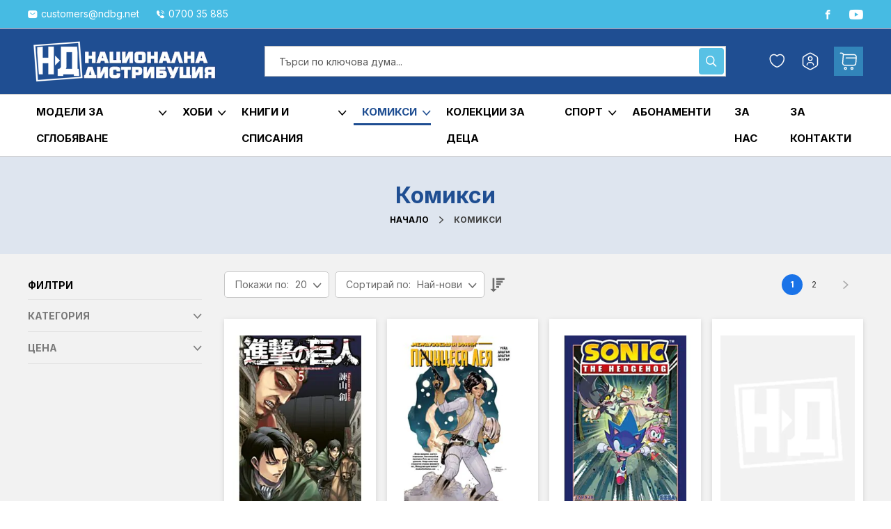

--- FILE ---
content_type: text/html; charset=UTF-8
request_url: https://ndbg.net/komiksi.html
body_size: 27163
content:
<!doctype html>
<html lang="bg">
    <head >
        <script>
    var LOCALE = 'bg\u002DBG';
    var BASE_URL = 'https\u003A\u002F\u002Fndbg.net\u002F';
    var require = {
        'baseUrl': 'https\u003A\u002F\u002Fndbg.net\u002Fstatic\u002Fversion1768981901\u002Ffrontend\u002FWebcode\u002Fndbg\u002Fbg_BG'
    };</script>        <meta charset="utf-8"/>
<meta name="title" content="Комикси"/>
<meta name="robots" content="INDEX,FOLLOW"/>
<meta name="viewport" content="width=device-width, initial-scale=1"/>
<meta name="format-detection" content="telephone=no"/>
<meta property="og:title" content="Комикси"/>
<meta property="og:image" content="https://ndbg.net/static/version1768981901/frontend/Webcode/ndbg/bg_BG/images/logo.svg"/>
<meta property="og:image:type" content="image/svg+xml"/>
<meta property="og:image:alt" content="ndbg.net"/>
<meta property="og:url" content="https://ndbg.net/komiksi.html"/>
<meta property="og:locale" content="bg_BG"/>
<meta property="og:type" content="website"/>
<title>Комикси</title>
<link  rel="stylesheet" type="text/css"  media="all" href="https://ndbg.net/static/version1768981901/frontend/Webcode/ndbg/bg_BG/mage/calendar.css" />
<link  rel="stylesheet" type="text/css"  media="all" href="https://ndbg.net/static/version1768981901/frontend/Webcode/ndbg/bg_BG/css/styles-m.css" />
<link  rel="stylesheet" type="text/css"  media="all" href="https://ndbg.net/static/version1768981901/frontend/Webcode/ndbg/bg_BG/css/theme-icons.css" />
<link  rel="stylesheet" type="text/css"  media="all" href="https://ndbg.net/static/version1768981901/frontend/Webcode/ndbg/bg_BG/jquery/uppy/dist/uppy-custom.css" />
<link  rel="stylesheet" type="text/css"  media="all" href="https://ndbg.net/static/version1768981901/frontend/Webcode/ndbg/bg_BG/Swissup_Attributepages/css/attributepages.css" />
<link  rel="stylesheet" type="text/css"  media="all" href="https://ndbg.net/static/version1768981901/frontend/Webcode/ndbg/bg_BG/Swissup_Swiper/lib/swiper.css" />
<link  rel="stylesheet" type="text/css"  media="screen and (min-width: 768px)" href="https://ndbg.net/static/version1768981901/frontend/Webcode/ndbg/bg_BG/css/styles-l.css" />
<link  rel="stylesheet" type="text/css"  media="print" href="https://ndbg.net/static/version1768981901/frontend/Webcode/ndbg/bg_BG/css/print.css" />
<script  type="text/javascript"  src="https://ndbg.net/static/version1768981901/frontend/Webcode/ndbg/bg_BG/requirejs/require.js"></script>
<script  type="text/javascript"  src="https://ndbg.net/static/version1768981901/frontend/Webcode/ndbg/bg_BG/mage/requirejs/mixins.js"></script>
<script  type="text/javascript"  src="https://ndbg.net/static/version1768981901/frontend/Webcode/ndbg/bg_BG/requirejs-config.js"></script>
<script  type="text/javascript"  src="https://ndbg.net/static/version1768981901/frontend/Webcode/ndbg/bg_BG/Smile_ElasticsuiteTracker/js/tracking.js"></script>
<link  rel="stylesheet" type="text/css" href="https://fonts.googleapis.com/css2?family=Inter:ital,wght@0,400;0,500;0,600;0,700;1,400;1,500;1,600;1,700" />
<link  rel="icon" type="image/x-icon" href="https://ndbg.net/media/favicon/default/logo-ico.png" />
<link  rel="shortcut icon" type="image/x-icon" href="https://ndbg.net/media/favicon/default/logo-ico.png" />
<meta name="p:domain_verify" content="4SAeTn43js2qSqlo9ivgjKDlvMqiU8xd"/>         
    <!-- BEGIN GOOGLE ANALYTICS 4 CODE -->
    <script type="text/x-magento-init">
    {
        "*": {
            "Magento_GoogleGtag/js/google-analytics": {"isCookieRestrictionModeEnabled":false,"currentWebsite":1,"cookieName":"user_allowed_save_cookie","pageTrackingData":{"optPageUrl":"","measurementId":"G-WG9WNSYZEJ"},"ordersTrackingData":[],"googleAnalyticsAvailable":true}        }
    }
    </script>
    <!-- END GOOGLE ANALYTICS 4 CODE -->
    <script type="text/x-magento-init">
        {
            "*": {
                "Magento_PageCache/js/form-key-provider": {
                    "isPaginationCacheEnabled":
                        0                }
            }
        }
    </script>
<script type="text&#x2F;javascript">window.webcodeEurozonePriceConfig = {"exchangeRate":"1.95583","currencySeparator":"\/"};</script>    </head>
    <body data-container="body"
          data-mage-init='{"loaderAjax": {}, "loader": { "icon": "https://ndbg.net/static/version1768981901/frontend/Webcode/ndbg/bg_BG/images/loader-2.gif"}}'
        id="html-body" class="page-with-filter page-products categorypath-komiksi category-komiksi catalog-category-view page-layout-2columns-left">
        
<script type="text/x-magento-init">
    {
        "*": {
            "Magento_PageBuilder/js/widget-initializer": {
                "config": {"[data-content-type=\"slider\"][data-appearance=\"default\"]":{"Magento_PageBuilder\/js\/content-type\/slider\/appearance\/default\/widget":false},"[data-content-type=\"map\"]":{"Magento_PageBuilder\/js\/content-type\/map\/appearance\/default\/widget":false},"[data-content-type=\"row\"]":{"Magento_PageBuilder\/js\/content-type\/row\/appearance\/default\/widget":false},"[data-content-type=\"tabs\"]":{"Magento_PageBuilder\/js\/content-type\/tabs\/appearance\/default\/widget":false},"[data-content-type=\"slide\"]":{"Magento_PageBuilder\/js\/content-type\/slide\/appearance\/default\/widget":{"buttonSelector":".pagebuilder-slide-button","showOverlay":"hover","dataRole":"slide"}},"[data-content-type=\"banner\"]":{"Magento_PageBuilder\/js\/content-type\/banner\/appearance\/default\/widget":{"buttonSelector":".pagebuilder-banner-button","showOverlay":"hover","dataRole":"banner"}},"[data-content-type=\"buttons\"]":{"Magento_PageBuilder\/js\/content-type\/buttons\/appearance\/inline\/widget":false},"[data-content-type=\"products\"][data-appearance=\"carousel\"]":{"Magento_PageBuilder\/js\/content-type\/products\/appearance\/carousel\/widget":false},"[data-content-type=\"faq\"]":{"Webcode_FAQ\/js\/content-type\/faq\/appearance\/default\/widget":false}},
                "breakpoints": {"desktop":{"label":"Desktop","stage":true,"default":true,"class":"desktop-switcher","icon":"Magento_PageBuilder::css\/images\/switcher\/switcher-desktop.svg","conditions":{"min-width":"991px","max-width":"1440px"},"options":{"products":{"default":{"slidesToShow":"4"}}}},"tablet":{"conditions":{"max-width":"991px","min-width":"768px"},"options":{"products":{"default":{"slidesToShow":"4"},"continuous":{"slidesToShow":"3"}}}},"mobile":{"label":"Mobile","stage":true,"class":"mobile-switcher","icon":"Magento_PageBuilder::css\/images\/switcher\/switcher-mobile.svg","media":"only screen and (max-width: 768px)","conditions":{"max-width":"768px","min-width":"480px"},"options":{"products":{"default":{"slidesToShow":"3"}}}},"mobile-small":{"conditions":{"max-width":"480px"},"options":{"products":{"default":{"slidesToShow":"2"},"continuous":{"slidesToShow":"1"}}}},"desktop-large":{"conditions":{"min-width":"1440px"},"options":{"products":{"default":{"slidesToShow":"5"}}}}}            }
        }
    }
</script>

<div class="cookie-status-message" id="cookie-status">
    The store will not work correctly when cookies are disabled.</div>
<script type="text&#x2F;javascript">document.querySelector("#cookie-status").style.display = "none";</script>
<script type="text/x-magento-init">
    {
        "*": {
            "cookieStatus": {}
        }
    }
</script>

<script type="text/x-magento-init">
    {
        "*": {
            "mage/cookies": {
                "expires": null,
                "path": "\u002F",
                "domain": ".ndbg.net",
                "secure": true,
                "lifetime": "3600"
            }
        }
    }
</script>
    <noscript>
        <div class="message global noscript">
            <div class="content">
                <p>
                    <strong>JavaScript изглежда да бъде прекратен във вашия браузър.</strong>
                    <span>
                        За най-добър опит на нашия сайт не забравяйте да включите Javascript във вашия браузър.                    </span>
                </p>
            </div>
        </div>
    </noscript>

<script>
    window.cookiesConfig = window.cookiesConfig || {};
    window.cookiesConfig.secure = true;
</script><script>    require.config({
        map: {
            '*': {
                wysiwygAdapter: 'mage/adminhtml/wysiwyg/tiny_mce/tinymceAdapter'
            }
        }
    });</script><script>    require.config({
        paths: {
            googleMaps: 'https\u003A\u002F\u002Fmaps.googleapis.com\u002Fmaps\u002Fapi\u002Fjs\u003Fv\u003D3.53\u0026key\u003D'
        },
        config: {
            'Magento_PageBuilder/js/utils/map': {
                style: '',
            },
            'Magento_PageBuilder/js/content-type/map/preview': {
                apiKey: '',
                apiKeyErrorMessage: 'You\u0020must\u0020provide\u0020a\u0020valid\u0020\u003Ca\u0020href\u003D\u0027https\u003A\u002F\u002Fndbg.net\u002Fadminhtml\u002Fsystem_config\u002Fedit\u002Fsection\u002Fcms\u002F\u0023cms_pagebuilder\u0027\u0020target\u003D\u0027_blank\u0027\u003EGoogle\u0020Maps\u0020API\u0020key\u003C\u002Fa\u003E\u0020to\u0020use\u0020a\u0020map.'
            },
            'Magento_PageBuilder/js/form/element/map': {
                apiKey: '',
                apiKeyErrorMessage: 'You\u0020must\u0020provide\u0020a\u0020valid\u0020\u003Ca\u0020href\u003D\u0027https\u003A\u002F\u002Fndbg.net\u002Fadminhtml\u002Fsystem_config\u002Fedit\u002Fsection\u002Fcms\u002F\u0023cms_pagebuilder\u0027\u0020target\u003D\u0027_blank\u0027\u003EGoogle\u0020Maps\u0020API\u0020key\u003C\u002Fa\u003E\u0020to\u0020use\u0020a\u0020map.'
            },
        }
    });</script><script>
    require.config({
        shim: {
            'Magento_PageBuilder/js/utils/map': {
                deps: ['googleMaps']
            }
        }
    });</script><div class="page-wrapper"><header class="page-header"><div class="panel wrapper"><div class="panel header"><a class="action skip contentarea"
   href="#contentarea">
    <span>
        Прескачане към съдържанието    </span>
</a>

<div class="header-contacts">
            <a href="/cdn-cgi/l/email-protection#fd9e888e899290988f8ebd93999f9ad3939889" class="icon-mail mail-link"><span><span class="__cf_email__" data-cfemail="7f1c0a0c0b10121a0d0c3f111b1d1851111a0b">[email&#160;protected]</span></span></a>
                <a href="tel:0700 35 885" class="icon-phone-full phone-link"><span>0700 35 885</span></a>
    </div>
<div class="header-panel-right"><style>#html-body [data-pb-style=OOBBDG5]{justify-content:flex-start;display:flex;flex-direction:column;background-position:left top;background-size:cover;background-repeat:no-repeat;background-attachment:scroll}</style><div data-content-type="row" data-appearance="contained" data-element="main"><div data-enable-parallax="0" data-parallax-speed="0.5" data-background-images="{}" data-background-type="image" data-video-loop="true" data-video-play-only-visible="true" data-video-lazy-load="true" data-video-fallback-src="" data-element="inner" data-pb-style="OOBBDG5"><div data-content-type="text" data-appearance="default" data-element="main"></div><div data-content-type="html" data-appearance="default" data-element="main" data-decoded="true"><div class="header-social-links">
    <a href="https://www.facebook.com/nationaldistributionbg/" target="_blank" rel="noopener noreferrer" class="icon-facebook"><span></span></a>
    <a href="https://www.youtube.com/channel/UC0MvkXfLbIzuG9Sbou8FnAw" target="_blank" rel="noopener noreferrer" class="icon-youtube"><span></span></a>
</div></div></div></div></div></div></div><div class="header content"><span data-action="toggle-nav" class="action nav-toggle"><span>Превключване Nav</span></span>
<a
    class="logo"
    href="https://ndbg.net/"
    title="&#x20;"
    aria-label="store logo">
    <picture><source type="image/webp" srcset="https://ndbg.net/media/logo/default/ND_logo.webp"><img src="https://ndbg.net/media/logo/default/ND_logo.png" title="&#x20;" alt="&#x20;" width="280" height="74" loading="lazy" /></picture>
</a>


<div class="block block-search">
    <div class="block block-title">
        <strong>Търсене</strong>
    </div>

    <div class="block block-content">
        <form
            id="minisearch-form-top-search"
            class="form minisearch"
            action="https://ndbg.net/catalogsearch/result/"
            method="get"
        >
            <div class="field search">
                <label class="label" for="minisearch-input-top-search" data-role="minisearch-label">
                    <span>Търсене</span>
                </label>

                <div class="control">
                    <input
                        id="minisearch-input-top-search"
                        type="text"
                        name="q"
                        value=""
                        placeholder="Търси по ключова дума..."
                        class="input-text"
                        maxlength="128"
                        role="combobox"
                        aria-haspopup="false"
                        aria-autocomplete="both"
                        aria-expanded="false"
                        autocomplete="off"
                        data-block="autocomplete-form"
                        data-mage-init="&#x7B;&quot;quickSearch&quot;&#x3A;&#x7B;&quot;formSelector&quot;&#x3A;&quot;&#x23;minisearch-form-top-search&quot;,&quot;url&quot;&#x3A;&quot;https&#x3A;&#x5C;&#x2F;&#x5C;&#x2F;ndbg.net&#x5C;&#x2F;search&#x5C;&#x2F;ajax&#x5C;&#x2F;suggest&#x5C;&#x2F;&quot;,&quot;destinationSelector&quot;&#x3A;&quot;&#x23;minisearch-autocomplete-top-search&quot;,&quot;templates&quot;&#x3A;&#x7B;&quot;term&quot;&#x3A;&#x7B;&quot;title&quot;&#x3A;&quot;Search&#x20;terms&quot;,&quot;template&quot;&#x3A;&quot;Smile_ElasticsuiteCore&#x5C;&#x2F;autocomplete&#x5C;&#x2F;term&quot;&#x7D;,&quot;product&quot;&#x3A;&#x7B;&quot;title&quot;&#x3A;&quot;&#x5C;u041f&#x5C;u0440&#x5C;u043e&#x5C;u0434&#x5C;u0443&#x5C;u043a&#x5C;u0442&#x5C;u0438&quot;,&quot;template&quot;&#x3A;&quot;Smile_ElasticsuiteCatalog&#x5C;&#x2F;autocomplete&#x5C;&#x2F;product&quot;&#x7D;,&quot;category&quot;&#x3A;&#x7B;&quot;title&quot;&#x3A;&quot;&#x5C;u041a&#x5C;u0430&#x5C;u0442&#x5C;u0435&#x5C;u0433&#x5C;u043e&#x5C;u0440&#x5C;u0438&#x5C;u0438&quot;,&quot;template&quot;&#x3A;&quot;Smile_ElasticsuiteCatalog&#x5C;&#x2F;autocomplete&#x5C;&#x2F;category&quot;&#x7D;,&quot;product_attribute&quot;&#x3A;&#x7B;&quot;title&quot;&#x3A;&quot;&#x5C;u0410&#x5C;u0442&#x5C;u0440&#x5C;u0438&#x5C;u0431&#x5C;u0443&#x5C;u0442&#x5C;u0438&quot;,&quot;template&quot;&#x3A;&quot;Smile_ElasticsuiteCatalog&#x5C;&#x2F;autocomplete&#x5C;&#x2F;product-attribute&quot;,&quot;titleRenderer&quot;&#x3A;&quot;Smile_ElasticsuiteCatalog&#x5C;&#x2F;js&#x5C;&#x2F;autocomplete&#x5C;&#x2F;product-attribute&quot;&#x7D;&#x7D;,&quot;priceFormat&quot;&#x3A;&#x7B;&quot;pattern&quot;&#x3A;&quot;&#x25;s&#x5C;u00a0&#x5C;u20ac&quot;,&quot;precision&quot;&#x3A;2,&quot;requiredPrecision&quot;&#x3A;2,&quot;decimalSymbol&quot;&#x3A;&quot;,&quot;,&quot;groupSymbol&quot;&#x3A;&quot;&#x5C;u00a0&quot;,&quot;groupLength&quot;&#x3A;3,&quot;integerRequired&quot;&#x3A;false&#x7D;,&quot;minSearchLength&quot;&#x3A;&quot;2&quot;&#x7D;&#x7D;"
                    />

                    <div id="minisearch-autocomplete-top-search" class="search-autocomplete"></div>

                                    </div>
            </div>

            <div class="actions">
                <button
                    type="submit"
                    title="Търсене"
                    class="action search"
                >
                    <span>Търсене</span>
                </button>
            </div>
        </form>
    </div>
</div>
<div class="wishlist-wrapper" data-bind="scope: 'wishlist'">
    <span data-href="https://ndbg.net/wishlist/" class="towishlist action empty data-link" data-bind="css: {'empty': !wishlist().counter}">

        <span class="text">Любими</span>

        <!-- ko if: wishlist().counter -->
        <span data-bind="text: wishlist().counter" class="counter qty"></span>
        <!-- /ko -->
    </span>
</div>
<script data-cfasync="false" src="/cdn-cgi/scripts/5c5dd728/cloudflare-static/email-decode.min.js"></script><script type="text/x-magento-init">
    {
        "*": {
            "Magento_Ui/js/core/app": {
                "components": {
                    "wishlist": {
                        "component": "Magento_Wishlist/js/view/wishlist"
                    }
                }
            }
        }
    }

</script>
<ul class="header links">    <li class="authorization-link not-logged"  data-block="customer-login">
    <span class="action show-user-menu" >
        <span class="text">Моят профил</span>
    </span>

        <div class="block block-customer"
             data-role="dropdownDialog"
             data-mage-init='{"dropdownDialog":{
                "appendTo":"[data-block=customer-login]",
                "triggerTarget":".show-user-menu",
                "timeout": "1000",
                "closeOnMouseLeave": true,
                "closeOnEscape": true,
                "triggerClass":"active",
                "parentClass":"active",
                "buttons":[]}}'>

            <div class="customer-content-wrapper">
                <div class="block-customer-login">
    <div class="block-content" aria-labelledby="block-customer-login-heading">
        <div class="block-title">
            <strong>Вход</strong>
        </div>

        <form class="form form-login"
              action="https://ndbg.net/customer/account/loginPost/"
              method="post"
              id="login-form"
              data-mage-init='{"validation":{}}'>
            <input name="form_key" type="hidden" value="ggmLvrrJ2eYfMjXL" />            <fieldset class="fieldset login">
                <!--<div class="field note"><?/*= $block->escapeHtml(__('If you have an account, sign in with your email address.')) */?></div>-->

                <div class="field email required">
                    <label class="label" for="email-mini">
                        <span>Имейл</span>
                    </label>
                    <div class="control">
                        <input  name="login[username]" placeholder="Имейл " value=""  autocomplete="off" id="email-mini" type="email" class="input-text form-control" title="&#x0418;&#x043C;&#x0435;&#x0439;&#x043B;" data-validate="{required:true, 'validate-email':true}">
                    </div>
                </div>
                <div class="field password required">
                    <label class="label" for="password-mini" >
                        <span>Парола</span>
                    </label>
                    <div class="control">
                        <input name="login[password]" placeholder="Парола "  type="password"  autocomplete="off" class="input-text form-control" id="password-mini" title="&#x041F;&#x0430;&#x0440;&#x043E;&#x043B;&#x0430;" data-validate="{required:true}">
                    </div>
                </div>
                <div id="remember-me-box" class="field choice persistent">
        <input type="checkbox" name="persistent_remember_me" class="checkbox" id="remember_meQdxocLB6z6"  checked="checked"  title="&#x0417;&#x0430;&#x043F;&#x043E;&#x043C;&#x043D;&#x0438;&#x20;&#x043C;&#x0435;" />
    <label for="remember_meQdxocLB6z6" class="label"><span>Запомни ме</span></label>
    <span class="tooltip wrapper">
        <strong class="tooltip toggle"> Какво е това?</strong>
        <span class="tooltip content"> Отбелязвайки &quot;Запомни ме&quot; ще имате достъп до количката си, дори ако не сте влезли.</span>
    </span>
</div>

                <div class="actions-toolbar account-button">
                    <a class="action remind" href="https://ndbg.net/customer/account/forgotpassword/">
                        <span>Забравили сте паролата си?</span> </a>
                    <div class="buttons-container">
                        <button type="submit" class="action login small-button secondary" name="send" id="mini-send2">
                            <span>Вход</span>
                        </button>
                        <a href="https://ndbg.net/customer/account/create/"
                           class="action primary">Нов клиент</a>
                    </div>
                </div>
            </fieldset>
        </form>
    </div>
</div>
            </div>
        </div>
    </li>
</ul>
<div data-block="minicart" class="minicart-wrapper">
    <a class="action showcart" href="https://ndbg.net/checkout/cart/"
       data-bind="scope: 'minicart_content'">
        <span class="text">Кошница</span>
        <span class="counter qty empty"
              data-bind="css: { empty: !!getCartParam('summary_count') == false && !isLoading() },
               blockLoader: isLoading">
            <span class="counter-number"><!-- ko text: getCartParam('summary_count') --><!-- /ko --></span>
            <span class="counter-label">
            <!-- ko if: getCartParam('summary_count') -->
                <!-- ko text: getCartParam('summary_count') --><!-- /ko -->
                <!-- ko i18n: 'items' --><!-- /ko -->
            <!-- /ko -->
            </span>
        </span>
    </a>
            <div class="block block-minicart"
             data-role="dropdownDialog"
             data-mage-init='{"dropdownDialog":{
                "appendTo":"[data-block=minicart]",
                "triggerTarget":".showcart",
                "timeout": "2000",
                "closeOnMouseLeave": false,
                "closeOnEscape": true,
                "triggerClass":"active",
                "parentClass":"active",
                "buttons":[]}}'>
            <div id="minicart-content-wrapper" data-bind="scope: 'minicart_content'">
                <!-- ko template: getTemplate() --><!-- /ko -->
            </div>
                    </div>
        <script>window.checkout = {"shoppingCartUrl":"https:\/\/ndbg.net\/checkout\/cart\/","checkoutUrl":"https:\/\/ndbg.net\/checkout\/","updateItemQtyUrl":"https:\/\/ndbg.net\/checkout\/sidebar\/updateItemQty\/","removeItemUrl":"https:\/\/ndbg.net\/checkout\/sidebar\/removeItem\/","imageTemplate":"Magento_Catalog\/product\/image_with_borders","baseUrl":"https:\/\/ndbg.net\/","minicartMaxItemsVisible":5,"websiteId":"1","maxItemsToDisplay":10,"storeId":"1","storeGroupId":"1","customerLoginUrl":"https:\/\/ndbg.net\/customer\/account\/login\/referer\/aHR0cHM6Ly9uZGJnLm5ldC9rb21pa3NpLmh0bWw~\/","isRedirectRequired":false,"autocomplete":"off","captcha":{"user_login":{"isCaseSensitive":false,"imageHeight":50,"imageSrc":"","refreshUrl":"https:\/\/ndbg.net\/captcha\/refresh\/","isRequired":false,"timestamp":1768995317}}}</script>    <script type="text/x-magento-init">
    {
        "[data-block='minicart']": {
            "Magento_Ui/js/core/app": {"components":{"minicart_content":{"children":{"subtotal.container":{"children":{"subtotal":{"children":{"subtotal.totals":{"config":{"display_cart_subtotal_incl_tax":0,"display_cart_subtotal_excl_tax":0,"template":"Magento_Tax\/checkout\/minicart\/subtotal\/totals"},"children":{"subtotal.totals.msrp":{"component":"Magento_Msrp\/js\/view\/checkout\/minicart\/subtotal\/totals","config":{"displayArea":"minicart-subtotal-hidden","template":"Magento_Msrp\/checkout\/minicart\/subtotal\/totals"}}},"component":"Magento_Tax\/js\/view\/checkout\/minicart\/subtotal\/totals"}},"component":"uiComponent","config":{"template":"Magento_Checkout\/minicart\/subtotal"}}},"component":"uiComponent","config":{"displayArea":"subtotalContainer"}},"item.renderer":{"component":"Magento_Checkout\/js\/view\/cart-item-renderer","config":{"displayArea":"defaultRenderer","template":"Magento_Checkout\/minicart\/item\/default"},"children":{"item.image":{"component":"Magento_Catalog\/js\/view\/image","config":{"template":"Magento_Catalog\/product\/image","displayArea":"itemImage"}},"checkout.cart.item.price.sidebar":{"component":"uiComponent","config":{"template":"Magento_Checkout\/minicart\/item\/price","displayArea":"priceSidebar"}}}},"extra_info":{"component":"uiComponent","config":{"displayArea":"extraInfo"}},"promotion":{"component":"uiComponent","config":{"displayArea":"promotion"}}},"config":{"itemRenderer":{"default":"defaultRenderer","simple":"defaultRenderer","virtual":"defaultRenderer"},"template":"Magento_Checkout\/minicart\/content"},"component":"Magento_Checkout\/js\/view\/minicart"}},"types":[]}        },
        "*": {
            "Magento_Ui/js/block-loader": "https\u003A\u002F\u002Fndbg.net\u002Fstatic\u002Fversion1768981901\u002Ffrontend\u002FWebcode\u002Fndbg\u002Fbg_BG\u002Fimages\u002Floader\u002D1.gif"
        }
    }
    </script>
</div>
</div></header>    <div class="sections nav-sections">
        <div class="header-section">
        <span data-action="toggle-nav" class="action nav-toggle"><span>Превключване Nav</span></span>
<a
    class="logo"
    href="https://ndbg.net/"
    title="&#x20;"
    aria-label="store logo">
    <picture><source type="image/webp" srcset="https://ndbg.net/media/logo/default/ND_logo.webp"><img src="https://ndbg.net/media/logo/default/ND_logo.png" title="&#x20;" alt="&#x20;" width="280" height="74" loading="lazy" /></picture>
</a>
        <div class="close-nav" data-action="toggle-nav" ></div>
        </div>
                <div class="section-items nav-sections-items" >
                                            <div class="section-item-content nav-sections-item-content"
                     id="store.menu" >
                    
<nav class="navigation" data-action="navigation">
    <ul data-mage-init='{"menu":{"responsive":true, "expanded":true, "position":{"my":"left top","at":"left bottom"}}}'>
        <li  class="level0 nav-1 category-item level-top category-modeli-za-sglobjavane parent"><a href="https://ndbg.net/modeli-za-sglobjavane.html"  class="level-top category-modeli-za-sglobjavane" ><span>Модели за сглобяване</span></a><ul class="level0 submenu"><li  class="level1 nav-1-1 category-item"><a href="https://ndbg.net/modeli-za-sglobjavane/lada-niva.html" ><span>Лада Нива</span></a></li><li  class="level1 nav-1-2 category-item"><a href="https://ndbg.net/modeli-za-sglobjavane/choveshkoto-tjalo-govori.html" ><span>Човешкото тяло говори </span></a></li><li  class="level1 nav-1-3 category-item"><a href="https://ndbg.net/modeli-za-sglobjavane/b-rzi-i-jarostni-dodge-gharger.html" ><span>Бързи и яростни Dodge Gharger</span></a></li><li  class="level1 nav-1-4 category-item"><a href="https://ndbg.net/modeli-za-sglobjavane/trabant.html" ><span>Трабант</span></a></li><li  class="level1 nav-1-5 category-item"><a href="https://ndbg.net/modeli-za-sglobjavane/choveshkoto-tjalo.html" ><span>Човешкото тяло</span></a></li><li  class="level1 nav-1-6 category-item"><a href="https://ndbg.net/modeli-za-sglobjavane/kolekcija-titanik.html" ><span>Колекция Титаник</span></a></li><li  class="level1 nav-1-7 category-item last"><a href="https://ndbg.net/modeli-za-sglobjavane/kolekcija-iron-man.html" ><span>Колекция Iron Man</span></a></li></ul></li><li  class="level0 nav-2 category-item level-top category-hobi parent"><a href="https://ndbg.net/hobi.html"  class="level-top category-hobi" ><span>Хоби</span></a><ul class="level0 submenu"><li  class="level1 nav-2-1 category-item"><a href="https://ndbg.net/hobi/svet-t-na-rali.html" ><span>Светът на рали</span></a></li><li  class="level1 nav-2-2 category-item"><a href="https://ndbg.net/hobi/kolekcija-harmonijata-na-kam-nite.html" ><span>Колекция Хармонията на камъните</span></a></li><li  class="level1 nav-2-3 category-item"><a href="https://ndbg.net/hobi/igri-za-budni-umove.html" ><span>Игри за будни умове</span></a></li><li  class="level1 nav-2-4 category-item"><a href="https://ndbg.net/hobi/legendarni-avtomobili.html" ><span>Легендарни Автомобили</span></a></li><li  class="level1 nav-2-5 category-item"><a href="https://ndbg.net/hobi/legendarni-avtobusi.html" ><span>Легендарни Автобуси</span></a></li><li  class="level1 nav-2-6 category-item"><a href="https://ndbg.net/hobi/marvel-movie-colection.html" ><span>MARVEL MOVIE COLECTION</span></a></li><li  class="level1 nav-2-7 category-item"><a href="https://ndbg.net/hobi/istinski-bubolechki.html" ><span>Истински буболечки</span></a></li><li  class="level1 nav-2-8 category-item last"><a href="https://ndbg.net/hobi/panceri.html" ><span>Панцери</span></a></li></ul></li><li  class="level0 nav-3 category-item level-top category-knigi-i-spisanija parent"><a href="https://ndbg.net/knigi-i-spisanija.html"  class="level-top category-knigi-i-spisanija" ><span>Книги и списания</span></a><ul class="level0 submenu"><li  class="level1 nav-3-1 category-item"><a href="https://ndbg.net/knigi-i-spisanija/disney-porcelan.html" ><span>DISNEY Вълшебният сервиз</span></a></li><li  class="level1 nav-3-2 category-item"><a href="https://ndbg.net/knigi-i-spisanija/masha-i-mechoka.html" ><span>Маша и мечока</span></a></li><li  class="level1 nav-3-3 category-item"><a href="https://ndbg.net/knigi-i-spisanija/audio-prikazki.html" ><span>Аудио приказки</span></a></li><li  class="level1 nav-3-4 category-item"><a href="https://ndbg.net/knigi-i-spisanija/d-rzhavite-po-sveta.html" ><span>Държавите по света</span></a></li><li  class="level1 nav-3-5 category-item"><a href="https://ndbg.net/knigi-i-spisanija/kolekcija-psihologija.html" ><span>Колекция Психология</span></a></li><li  class="level1 nav-3-6 category-item"><a href="https://ndbg.net/knigi-i-spisanija/kolekcija-romani-zhul-vern.html" ><span>Колекция романи Жул Верн</span></a></li><li  class="level1 nav-3-7 category-item"><a href="https://ndbg.net/knigi-i-spisanija/skandinavska-mitologija.html" ><span>Скандинавска Митология</span></a></li><li  class="level1 nav-3-8 category-item"><a href="https://ndbg.net/knigi-i-spisanija/lichnostite-na-vtorata-svetovna-vojna.html" ><span>Личностите на втората световна война</span></a></li><li  class="level1 nav-3-9 category-item"><a href="https://ndbg.net/knigi-i-spisanija/otkrij-vselenata-na-filosofijata.html" ><span>Открий вселената на философията</span></a></li><li  class="level1 nav-3-10 category-item"><a href="https://ndbg.net/knigi-i-spisanija/magicheski-audio-prikazki.html" ><span>Магически аудио приказки</span></a></li><li  class="level1 nav-3-11 category-item"><a href="https://ndbg.net/knigi-i-spisanija/v-rhovna-kolekcija-grafichni-romani-marvel.html" ><span>Върховна колекция графични романи MARVEL</span></a></li><li  class="level1 nav-3-12 category-item"><a href="https://ndbg.net/knigi-i-spisanija/planet-metal.html" ><span>Planet metal</span></a></li><li  class="level1 nav-3-13 category-item"><a href="https://ndbg.net/knigi-i-spisanija/zhivotnite-na-selo.html" ><span>Животните на село</span></a></li><li  class="level1 nav-3-14 category-item"><a href="https://ndbg.net/knigi-i-spisanija/disni-platinum.html" ><span>Дисни Платинум</span></a></li><li  class="level1 nav-3-15 category-item"><a href="https://ndbg.net/knigi-i-spisanija/mojte-p-rvi-prijateli.html" ><span>Моите първи приятели</span></a></li><li  class="level1 nav-3-16 category-item"><a href="https://ndbg.net/catalog/category/view/s/sladurche/id/58/" ><span>Сладурче</span></a></li><li  class="level1 nav-3-17 category-item"><a href="https://ndbg.net/knigi-i-spisanija/zajche.html" ><span>Зайче</span></a></li><li  class="level1 nav-3-18 category-item"><a href="https://ndbg.net/knigi-i-spisanija/lego.html" ><span>LEGO</span></a></li><li  class="level1 nav-3-19 category-item"><a href="https://ndbg.net/knigi-i-spisanija/modna-k-scha-mjau.html" ><span>Модна къща мяу</span></a></li><li  class="level1 nav-3-20 category-item"><a href="https://ndbg.net/knigi-i-spisanija/porasni-s-s-sm-rfovete.html" ><span>Порасни със смърфовете</span></a></li><li  class="level1 nav-3-21 category-item last"><a href="https://ndbg.net/knigi-i-spisanija/gnomche.html" ><span>Гномче</span></a></li></ul></li><li  class="level0 nav-4 category-item level-top category-komiksi parent"><a href="https://ndbg.net/komiksi.html"  class="level-top category-komiksi" ><span>Комикси</span></a><ul class="level0 submenu"><li  class="level1 nav-4-1 category-item"><a href="https://ndbg.net/komiksi/kolekcija-star-wars.html" ><span>Колекция STAR WARS</span></a></li><li  class="level1 nav-4-2 category-item"><a href="https://ndbg.net/komiksi/zheleznijat-alhimik.html" ><span>Железният алхимик</span></a></li><li  class="level1 nav-4-3 category-item"><a href="https://ndbg.net/komiksi/sonik.html" ><span>СОНИК </span></a></li><li  class="level1 nav-4-4 category-item"><a href="https://ndbg.net/komiksi/drugi.html" ><span>Други</span></a></li><li  class="level1 nav-4-5 category-item last"><a href="https://ndbg.net/komiksi/ku-cho.html" ><span>ку-чо</span></a></li></ul></li><li  class="level0 nav-5 category-item level-top category-detski-kolekcii"><a href="https://ndbg.net/detski-kolekcii.html"  class="level-top category-detski-kolekcii" ><span>Колекции за деца</span></a></li><li  class="level0 nav-6 category-item level-top category-sportni-kolekcii parent"><a href="https://ndbg.net/sportni-kolekcii.html"  class="level-top category-sportni-kolekcii" ><span>Спорт</span></a><ul class="level0 submenu"><li  class="level1 nav-6-1 category-item"><a href="https://ndbg.net/sportni-kolekcii/match-attax-2025-26.html" ><span>Match Attax 2025/26</span></a></li><li  class="level1 nav-6-2 category-item"><a href="https://ndbg.net/sportni-kolekcii/match-attax-extra.html" ><span>Match Attax Extra 2024/2025</span></a></li><li  class="level1 nav-6-3 category-item"><a href="https://ndbg.net/sportni-kolekcii/euro-24-match-attax.html" ><span>Match Attax 2024/25</span></a></li><li  class="level1 nav-6-4 category-item"><a href="https://ndbg.net/sportni-kolekcii/premier-league.html" ><span>Premier League 2026</span></a></li><li  class="level1 nav-6-5 category-item"><a href="https://ndbg.net/sportni-kolekcii/shampionska-liga-2023-2024.html" ><span>Шампионска лига 2024/2025</span></a></li><li  class="level1 nav-6-6 category-item"><a href="https://ndbg.net/sportni-kolekcii/turbo-attax.html" ><span>TURBO ATTAX</span></a></li><li  class="level1 nav-6-7 category-item"><a href="https://ndbg.net/sportni-kolekcii/womens-euro.html" ><span>Womens Euro</span></a></li><li  class="level1 nav-6-8 category-item last"><a href="https://ndbg.net/sportni-kolekcii/shampionska-liga-2025-2026.html" ><span>ШАМПИОНСКА ЛИГА 2025/2026</span></a></li></ul></li><li  class="level0 nav-7 category-item last level-top category-abonamenti"><a href="https://ndbg.net/abonamenti.html"  class="level-top category-abonamenti" ><span>Абонаменти</span></a></li><li class="level0 level-top page-item za-nas"><a href="https://ndbg.net/za-nas/" class="level-top"><span>За нас</span></a></li><li class="level0 last level-top contact"><a href="https://ndbg.net/contact/" class="level-top ui-menu-item-wrapper"><span>За контакти</span></a></li>            </ul>
</nav>
                </div>
                                            <div class="section-item-content nav-sections-item-content"
                     id="store.links" >
                    <!-- Account links -->                </div>
                                    </div>
    </div>
<div class="page-top-content"><div class="container"><div class="page-title-wrapper">
    <h1 class="page-title"
         id="page-title-heading"                     aria-labelledby="page-title-heading&#x20;toolbar-amount"
        >
        <span class="base" data-ui-id="page-title-wrapper" >Комикси</span>    </h1>
    </div>
<div class="breadcrumbs">
    <ul class="items">
                    <li class="item home">
                            <a href="https://ndbg.net/"
                   title="Отиди на основата страница">
                    Начало                </a>
                        </li>
                    <li class="item category6">
                            <strong>Комикси</strong>
                        </li>
            </ul>
</div>
</div></div><main id="maincontent" class="page-main"><a id="contentarea" tabindex="-1"></a>
<div class="page messages"><div data-placeholder="messages"></div>
<div data-bind="scope: 'messages'">
    <!-- ko if: cookieMessagesObservable() && cookieMessagesObservable().length > 0 -->
    <div aria-atomic="true" role="alert" class="messages" data-bind="foreach: {
        data: cookieMessagesObservable(), as: 'message'
    }">
        <div data-bind="attr: {
            class: 'message-' + message.type + ' ' + message.type + ' message',
            'data-ui-id': 'message-' + message.type
        }">
            <div data-bind="html: $parent.prepareMessageForHtml(message.text)"></div>
            <span  onclick='this.parentNode.parentNode.removeChild(this.parentNode); return false;' class="close"></span>
            <div class="message-progress-bar"></div>
        </div>
    </div>
    <!-- /ko -->

    <div aria-atomic="true" role="alert" class="messages" data-bind="foreach: {
        data: messages().messages, as: 'message'
    }, afterRender: purgeMessages">
        <div data-bind="attr: {
            class: 'message-' + message.type + ' ' + message.type + ' message',
            'data-ui-id': 'message-' + message.type
        }">
                <div data-bind="html: $parent.prepareMessageForHtml(message.text)"></div>
            <span  onclick='this.parentNode.parentNode.removeChild(this.parentNode); return false;' class="close"></span>
            <div class="message-progress-bar"></div>
        </div>
    </div>
</div>

<script type="text/x-magento-init">
    {
        "*": {
            "Magento_Ui/js/core/app": {
                "components": {
                        "messages": {
                            "component": "Magento_Theme/js/view/messages"
                        }
                    }
                }
            }
    }
</script>
</div><div class="columns"><div class="column main"><input name="form_key" type="hidden" value="ggmLvrrJ2eYfMjXL" /><div id="authenticationPopup" data-bind="scope:'authenticationPopup', style: {display: 'none'}">
        <script>window.authenticationPopup = {"autocomplete":"off","customerRegisterUrl":"https:\/\/ndbg.net\/customer\/account\/create\/","customerForgotPasswordUrl":"https:\/\/ndbg.net\/customer\/account\/forgotpassword\/","baseUrl":"https:\/\/ndbg.net\/","customerLoginUrl":"https:\/\/ndbg.net\/customer\/ajax\/login\/"}</script>    <!-- ko template: getTemplate() --><!-- /ko -->
        <script type="text/x-magento-init">
        {
            "#authenticationPopup": {
                "Magento_Ui/js/core/app": {"components":{"authenticationPopup":{"component":"Magento_Customer\/js\/view\/authentication-popup","children":{"messages":{"component":"Magento_Ui\/js\/view\/messages","displayArea":"messages"},"captcha":{"component":"Magento_Captcha\/js\/view\/checkout\/loginCaptcha","displayArea":"additional-login-form-fields","formId":"user_login","configSource":"checkout"}}}}}            },
            "*": {
                "Magento_Ui/js/block-loader": "https\u003A\u002F\u002Fndbg.net\u002Fstatic\u002Fversion1768981901\u002Ffrontend\u002FWebcode\u002Fndbg\u002Fbg_BG\u002Fimages\u002Floader\u002D1.gif"
                                ,
                "Magento_Customer/js/customer-global-session-loader": {}
                            }
        }
    </script>
</div>
<script type="text/x-magento-init">
    {
        "*": {
            "Magento_Customer/js/section-config": {
                "sections": {"stores\/store\/switch":["*"],"stores\/store\/switchrequest":["*"],"directory\/currency\/switch":["*"],"*":["messages"],"customer\/account\/logout":["*","recently_viewed_product","recently_compared_product","persistent"],"customer\/account\/loginpost":["*"],"customer\/account\/createpost":["*"],"customer\/account\/editpost":["*"],"customer\/ajax\/login":["checkout-data","cart","captcha","customer"],"catalog\/product_compare\/add":["compare-products"],"catalog\/product_compare\/remove":["compare-products"],"catalog\/product_compare\/clear":["compare-products"],"sales\/guest\/reorder":["cart"],"sales\/order\/reorder":["cart"],"checkout\/cart\/add":["cart","directory-data"],"checkout\/cart\/delete":["cart"],"checkout\/cart\/updatepost":["cart"],"checkout\/cart\/updateitemoptions":["cart"],"checkout\/cart\/couponpost":["cart"],"checkout\/cart\/estimatepost":["cart"],"checkout\/cart\/estimateupdatepost":["cart"],"checkout\/onepage\/saveorder":["cart","checkout-data","last-ordered-items"],"checkout\/sidebar\/removeitem":["cart"],"checkout\/sidebar\/updateitemqty":["cart"],"rest\/*\/v1\/carts\/*\/payment-information":["cart","last-ordered-items","instant-purchase","captcha"],"rest\/*\/v1\/guest-carts\/*\/payment-information":["cart","captcha"],"rest\/*\/v1\/guest-carts\/*\/selected-payment-method":["cart","checkout-data"],"rest\/*\/v1\/carts\/*\/selected-payment-method":["cart","checkout-data","instant-purchase"],"customer\/address\/*":["instant-purchase"],"customer\/account\/*":["instant-purchase"],"vault\/cards\/deleteaction":["instant-purchase"],"multishipping\/checkout\/overviewpost":["cart"],"persistent\/index\/unsetcookie":["persistent"],"review\/product\/post":["review"],"wishlist\/index\/add":["wishlist"],"wishlist\/index\/remove":["wishlist"],"wishlist\/index\/updateitemoptions":["wishlist"],"wishlist\/index\/update":["wishlist"],"wishlist\/index\/cart":["wishlist","cart"],"wishlist\/index\/fromcart":["wishlist","cart"],"wishlist\/index\/allcart":["wishlist","cart"],"wishlist\/shared\/allcart":["wishlist","cart"],"wishlist\/shared\/cart":["cart"],"giftsalesrule\/cart\/add":["cart"]},
                "clientSideSections": ["checkout-data","cart-data"],
                "baseUrls": ["https:\/\/ndbg.net\/"],
                "sectionNames": ["messages","customer","compare-products","last-ordered-items","cart","directory-data","instant-purchase","loggedAsCustomer","captcha","persistent","review","wishlist","recently_viewed_product","recently_compared_product","product_data_storage"]            }
        }
    }
</script>
<script type="text/x-magento-init">
    {
        "*": {
            "Magento_Customer/js/customer-data": {
                "sectionLoadUrl": "https\u003A\u002F\u002Fndbg.net\u002Fcustomer\u002Fsection\u002Fload\u002F",
                "expirableSectionLifetime": 60,
                "expirableSectionNames": ["cart","persistent"],
                "cookieLifeTime": "3600",
                "cookieDomain": "",
                "updateSessionUrl": "https\u003A\u002F\u002Fndbg.net\u002Fcustomer\u002Faccount\u002FupdateSession\u002F",
                "isLoggedIn": ""
            }
        }
    }
</script>
<script type="text/x-magento-init">
    {
        "*": {
            "Magento_Customer/js/invalidation-processor": {
                "invalidationRules": {
                    "website-rule": {
                        "Magento_Customer/js/invalidation-rules/website-rule": {
                            "scopeConfig": {
                                "websiteId": "1"
                            }
                        }
                    }
                }
            }
        }
    }
</script>
<script type="text/x-magento-init">
    {
        "body": {
            "pageCache": {"url":"https:\/\/ndbg.net\/page_cache\/block\/render\/id\/6\/","handles":["default","catalog_category_view","catalog_category_view_type_layered","catalog_category_view_displaymode_products","catalog_category_view_id_6"],"originalRequest":{"route":"catalog","controller":"category","action":"view","uri":"\/komiksi.html"},"versionCookieName":"private_content_version"}        }
    }
</script>
<script type="text/x-magento-init">
    {
        "body": {
            "requireCookie": {"noCookieUrl":"https:\/\/ndbg.net\/cookie\/index\/noCookies\/","triggers":[".action.towishlist"],"isRedirectCmsPage":true}        }
    }
</script>
<div class="category-list-view">                <div class="toolbar toolbar-products" data-mage-init='{"productListToolbarForm":{"mode":"product_list_mode","direction":"product_list_dir","order":"product_list_order","limit":"product_list_limit","modeDefault":"grid","directionDefault":"desc","orderDefault":"created_at","limitDefault":20,"url":"https:\/\/ndbg.net\/komiksi.html","formKey":"ggmLvrrJ2eYfMjXL","post":false,"ajax":true}}'>
        <div class="field limiter field-select-styled">
    <label class="label" for="limiter">Покажи по</label>
    <div class="control">
        <select id="limiter" data-role="limiter" class="limiter-options">
                            <option value="20"
                                            selected="selected"
                    >
                    20                </option>
                            <option value="40"
                    >
                    40                </option>
                    </select>
    </div>
</div>

                    
    <div class="field field-select-styled toolbar-sorter sorter">
        <div class="control">
            <label class="sorter-label" for="sorter">Сортирай по</label>
            <select id="sorter" data-role="sorter" class="sorter-options">
                                    <option value="position"
                                            >
                        Позиция                    </option>
                                    <option value="is_top_product"
                                            >
                        ТОП Продукт                    </option>
                                    <option value="name"
                                            >
                        Име на продукт                    </option>
                                    <option value="price"
                                            >
                        Цена                    </option>
                                    <option value="created_at"
                                                    selected="selected"
                                            >
                        Най-нови                    </option>
                                    <option value="discount"
                                            >
                        Отстъпка                    </option>
                            </select>
        </div>
                    <a title="&#x041D;&#x0430;&#x0441;&#x0442;&#x0440;&#x043E;&#x0439;&#x20;&#x0432;&#x044A;&#x0437;&#x0445;&#x043E;&#x0434;&#x044F;&#x0449;&#x0430;&#x20;&#x043F;&#x043E;&#x0441;&#x043E;&#x043A;&#x0430;"
               href="#"
               class="action sorter-action sort-desc"
               data-role="direction-switcher"
               data-value="asc">
                <span>Настрой възходяща посока</span>
            </a>
            </div>
        
                        <div class="modes">
                            <strong class="modes-label" id="modes-label">Виж като</strong>
                                                <strong title="&#x0420;&#x0435;&#x0448;&#x0435;&#x0442;&#x043A;&#x0430;"
                            class="modes-mode active mode-grid"
                            data-value="grid">
                        <span>Решетка</span>
                    </strong>
                                                                <a class="modes-mode mode-list"
                       title="&#x0421;&#x043F;&#x0438;&#x0441;&#x044A;&#x043A;"
                       href="#"
                       data-role="mode-switcher"
                       data-value="list"
                       id="mode-list"
                       aria-labelledby="modes-label mode-list">
                        <span>Списък</span>
                    </a>
                                        </div>
        
        <p class="toolbar-amount" id="toolbar-amount">
            <span class="toolbar-number">1</span> - <span class="toolbar-number">20</span> от <span class="toolbar-number">35</span> Продукта    </p>

        
    
        
                <div class="pages">
            <strong class="label pages-label" id="paging-label">Страница</strong>
            <ul class="items pages-items" aria-labelledby="paging-label">
            
            
            
                                                <li class="item current">
                        <strong class="page">
                            <span class="label">В момента четете страница</span>
                            <span>1</span>
                        </strong>
                    </li>
                                                                <li class="item">
                        <a href="https://ndbg.net/komiksi.html?p=2" class="page">
                            <span class="label">Страница</span>
                            <span>2</span>
                        </a>
                    </li>
                            
            
            
                            <li class="item pages-item-next">
                                        <a class="action  next"
                       href="https://ndbg.net/komiksi.html?p=2"
                       title="&#x0421;&#x043B;&#x0435;&#x0434;&#x0432;&#x0430;&#x0449;">
                        <span class="label">Страница</span>
                        <span>Следващ</span>
                    </a>
                </li>
                        </ul>
        </div>
        
    
        <script>
        require(
            [
                'jquery',
                'Magento_Catalog/js/select-style'
            ],
            function ($,styleSelect) {
                styleSelect();
            }
        );
    </script>


    </div>
    <script>
        require(
            [
                'jquery',
                'style-select'
            ],
            function ($,styleSelect) {
                styleSelect();
            }
        );
    </script>
    <script type="text/x-magento-init">
    {
        "body": {
            "addToWishlist": {"productType":["simple","virtual","bundle","downloadable","grouped","configurable"]}        }
    }
</script>
        <div class="products wrapper grid products-grid">
        <ol class="products list items product-items">
                                    <li class="item product product-item">
                <div class="product-item-info"
                     id="product-item-info_2193"
                     data-container="product-grid">
                    <div class="product-top-content">
                                                    <div class="product-labels-wrapper">
    
                
</div>
                        
                                                                        <a href="https://ndbg.net/poredica-manga-komiksi-broj-5-97730331940085-1768986205.html"
                           class="product photo product-item-photo"
                           tabindex="-1">
                            <span class="product-image-container product-image-container-2193">
    <span class="product-image-wrapper">
        <picture class="product-image-photo"><source type="image/webp" srcset="https://ndbg.net/media/catalog/product/cache/9f24e4c837627d35e4885c9dbbd4c1ff/a/t/atakata_na_titanite_tom_5_1768317329_0.webp"><img class="product-image-photo" src="https://ndbg.net/media/catalog/product/cache/9f24e4c837627d35e4885c9dbbd4c1ff/a/t/atakata_na_titanite_tom_5_1768317329_0.jpg" loading="lazy" width="260" height="338" alt="&#x041F;&#x041E;&#x0420;&#x0415;&#x0414;&#x0418;&#x0426;&#x0410;&#x2F;&#x041C;&#x0410;&#x041D;&#x0413;&#x0410;&#x20;&#x041A;&#x041E;&#x041C;&#x0418;&#x041A;&#x0421;&#x0418;&#x20;-&#x20;&#x0431;&#x0440;&#x043E;&#x0439;&#x20;5" loading="lazy" /></picture></span>
</span>
<style>.product-image-container-2193 {
    width: 260px;
    height: auto;
    aspect-ratio: 260 / 338;
}
.product-image-container-2193 span.product-image-wrapper {
    height: 100%;
    width: 100%;
}
@supports not (aspect-ratio: auto) { 
    .product-image-container-2193 span.product-image-wrapper {
        padding-bottom: 130%;
    }
}</style>                        </a>
                        <div class="product-item-actions">
                            <div data-role="add-to-links" class="actions-secondary">
                                                                        <span
       class="action towishlist"
       title="&#x0414;&#x043E;&#x0431;&#x0430;&#x0432;&#x0438;&#x20;&#x0432;&#x20;&#x043B;&#x044E;&#x0431;&#x0438;&#x043C;&#x0438;"
       aria-label="&#x0414;&#x043E;&#x0431;&#x0430;&#x0432;&#x0438;&#x20;&#x0432;&#x20;&#x043B;&#x044E;&#x0431;&#x0438;&#x043C;&#x0438;"
       data-post='{"action":"https:\/\/ndbg.net\/wishlist\/index\/add\/","data":{"product":2193,"uenc":"aHR0cHM6Ly9uZGJnLm5ldC9rb21pa3NpLmh0bWw~"}}'
       data-action="add-to-wishlist"
       role="button">
        <span>Добави в любими</span>
    </span>
                                                            </div>
                                                    </div>
                    </div>
                    <div class="product details product-item-details">
                                                <strong class="product name product-item-name">
                            <a class="product-item-link"
                               href="https://ndbg.net/poredica-manga-komiksi-broj-5-97730331940085-1768986205.html">
                                <span class="product-name">ПОРЕДИЦА/МАНГА КОМИКСИ - брой 5</span>
                            </a>
                        </strong>
                                                                                                    
                                                     <div class="price-box price-final_price" data-role="priceBox" data-product-id="2193" data-price-box="product-id-2193">
    

<span class="price-container price-final_price&#x20;tax&#x20;weee"
        >
        <span  id="product-price-2193"                data-price-amount="7.66"
        data-price-type="finalPrice"
        class="price-wrapper "
    ><span class="price">7,66 €</span> / <span class="price eurozone-price">14,98 лв.</span></span>
        </span>

</div>                        
                        <div class="product-item-inner">
                            <div class="product actions product-item-actions">
                                <div class="actions-primary">
                                                                                                                                                                                            <form data-role="tocart-form"
                                              data-product-sku="97730331940085"
                                              action="https://ndbg.net/checkout/cart/add/uenc/aHR0cHM6Ly9uZGJnLm5ldC9rb21pa3NpLmh0bWw~/product/2193/"
                                              data-mage-init='{"catalogAddToCart": {}}'
                                              method="post">
                                                                                                                                    <input type="hidden"
                                                   name="product"
                                                   value="2193">
                                            <input type="hidden"
                                                   name="uenc"
                                                   value="aHR0cHM6Ly9uZGJnLm5ldC9jaGVja291dC9jYXJ0L2FkZC91ZW5jL2FIUjBjSE02THk5dVpHSm5MbTVsZEM5cmIyMXBhM05wTG1oMGJXd34vcHJvZHVjdC8yMTkzLw~~">
                                            <input name="form_key" type="hidden" value="ggmLvrrJ2eYfMjXL" />                                            <button type="submit"
                                                    title="Купи"
                                                    class="action tocart primary"
                                                    disabled>
                                                <span>Купи</span>
                                            </button>
                                        </form>
                                                                                                            </div>
                                                                
                            </div>
                                                            <div class="product description product-item-description">
                                    <span class="ellipsis">
                                                                        </span>
                                </div>
                                                    </div>
                    </div>
                </div>
                            </li>
                        <li class="item product product-item">
                <div class="product-item-info"
                     id="product-item-info_2164"
                     data-container="product-grid">
                    <div class="product-top-content">
                                                    <div class="product-labels-wrapper">
    
                
</div>
                        
                                                                        <a href="https://ndbg.net/kolekcija-star-wars-broj-8-97861919349048-1768284783.html"
                           class="product photo product-item-photo"
                           tabindex="-1">
                            <span class="product-image-container product-image-container-2164">
    <span class="product-image-wrapper">
        <picture class="product-image-photo"><source type="image/webp" srcset="https://ndbg.net/media/catalog/product/cache/9f24e4c837627d35e4885c9dbbd4c1ff/p/r/printsesa-leya-star-wars-30_1_.webp"><img class="product-image-photo" src="https://ndbg.net/media/catalog/product/cache/9f24e4c837627d35e4885c9dbbd4c1ff/p/r/printsesa-leya-star-wars-30_1_.jpg" loading="lazy" width="260" height="338" alt="&#x041A;&#x041E;&#x041B;&#x0415;&#x041A;&#x0426;&#x0418;&#x042F;&#x2F;STAR&#x20;WARS&#x20;-&#x20;&#x0431;&#x0440;&#x043E;&#x0439;&#x20;8" loading="lazy" /></picture></span>
</span>
<style>.product-image-container-2164 {
    width: 260px;
    height: auto;
    aspect-ratio: 260 / 338;
}
.product-image-container-2164 span.product-image-wrapper {
    height: 100%;
    width: 100%;
}
@supports not (aspect-ratio: auto) { 
    .product-image-container-2164 span.product-image-wrapper {
        padding-bottom: 130%;
    }
}</style>                        </a>
                        <div class="product-item-actions">
                            <div data-role="add-to-links" class="actions-secondary">
                                                                        <span
       class="action towishlist"
       title="&#x0414;&#x043E;&#x0431;&#x0430;&#x0432;&#x0438;&#x20;&#x0432;&#x20;&#x043B;&#x044E;&#x0431;&#x0438;&#x043C;&#x0438;"
       aria-label="&#x0414;&#x043E;&#x0431;&#x0430;&#x0432;&#x0438;&#x20;&#x0432;&#x20;&#x043B;&#x044E;&#x0431;&#x0438;&#x043C;&#x0438;"
       data-post='{"action":"https:\/\/ndbg.net\/wishlist\/index\/add\/","data":{"product":2164,"uenc":"aHR0cHM6Ly9uZGJnLm5ldC9rb21pa3NpLmh0bWw~"}}'
       data-action="add-to-wishlist"
       role="button">
        <span>Добави в любими</span>
    </span>
                                                            </div>
                                                    </div>
                    </div>
                    <div class="product details product-item-details">
                                                <strong class="product name product-item-name">
                            <a class="product-item-link"
                               href="https://ndbg.net/kolekcija-star-wars-broj-8-97861919349048-1768284783.html">
                                <span class="product-name">КОЛЕКЦИЯ/STAR WARS - брой 8</span>
                            </a>
                        </strong>
                                                                                                    
                                                     <div class="price-box price-final_price" data-role="priceBox" data-product-id="2164" data-price-box="product-id-2164">
    

<span class="price-container price-final_price&#x20;tax&#x20;weee"
        >
        <span  id="product-price-2164"                data-price-amount="10.2"
        data-price-type="finalPrice"
        class="price-wrapper "
    ><span class="price">10,20 €</span> / <span class="price eurozone-price">19,95 лв.</span></span>
        </span>

</div>                        
                        <div class="product-item-inner">
                            <div class="product actions product-item-actions">
                                <div class="actions-primary">
                                                                                                                                                                                            <form data-role="tocart-form"
                                              data-product-sku="97861919349048"
                                              action="https://ndbg.net/checkout/cart/add/uenc/aHR0cHM6Ly9uZGJnLm5ldC9rb21pa3NpLmh0bWw~/product/2164/"
                                              data-mage-init='{"catalogAddToCart": {}}'
                                              method="post">
                                                                                                                                    <input type="hidden"
                                                   name="product"
                                                   value="2164">
                                            <input type="hidden"
                                                   name="uenc"
                                                   value="aHR0cHM6Ly9uZGJnLm5ldC9jaGVja291dC9jYXJ0L2FkZC91ZW5jL2FIUjBjSE02THk5dVpHSm5MbTVsZEM5cmIyMXBhM05wTG1oMGJXd34vcHJvZHVjdC8yMTY0Lw~~">
                                            <input name="form_key" type="hidden" value="ggmLvrrJ2eYfMjXL" />                                            <button type="submit"
                                                    title="Купи"
                                                    class="action tocart primary"
                                                    disabled>
                                                <span>Купи</span>
                                            </button>
                                        </form>
                                                                                                            </div>
                                                                
                            </div>
                                                            <div class="product description product-item-description">
                                    <span class="ellipsis">
                                                                        </span>
                                </div>
                                                    </div>
                    </div>
                </div>
                            </li>
                        <li class="item product product-item">
                <div class="product-item-info"
                     id="product-item-info_2111"
                     data-container="product-grid">
                    <div class="product-top-content">
                                                    <div class="product-labels-wrapper">
    
                
</div>
                        
                                                                        <a href="https://ndbg.net/poredica-sonik-broj-4-97861977335704-1766297581.html"
                           class="product photo product-item-photo"
                           tabindex="-1">
                            <span class="product-image-container product-image-container-2111">
    <span class="product-image-wrapper">
        <picture class="product-image-photo"><source type="image/webp" srcset="https://ndbg.net/media/catalog/product/cache/9f24e4c837627d35e4885c9dbbd4c1ff/_/-/_-_4_-_-_pro_book.webp"><img class="product-image-photo" src="https://ndbg.net/media/catalog/product/cache/9f24e4c837627d35e4885c9dbbd4c1ff/_/-/_-_4_-_-_pro_book.jpg" loading="lazy" width="260" height="338" alt="&#x041F;&#x041E;&#x0420;&#x0415;&#x0414;&#x0418;&#x0426;&#x0410;&#x2F;&#x0421;&#x041E;&#x041D;&#x0418;&#x041A;&#x20;-&#x20;&#x0431;&#x0440;&#x043E;&#x0439;&#x20;4" loading="lazy" /></picture></span>
</span>
<style>.product-image-container-2111 {
    width: 260px;
    height: auto;
    aspect-ratio: 260 / 338;
}
.product-image-container-2111 span.product-image-wrapper {
    height: 100%;
    width: 100%;
}
@supports not (aspect-ratio: auto) { 
    .product-image-container-2111 span.product-image-wrapper {
        padding-bottom: 130%;
    }
}</style>                        </a>
                        <div class="product-item-actions">
                            <div data-role="add-to-links" class="actions-secondary">
                                                                        <span
       class="action towishlist"
       title="&#x0414;&#x043E;&#x0431;&#x0430;&#x0432;&#x0438;&#x20;&#x0432;&#x20;&#x043B;&#x044E;&#x0431;&#x0438;&#x043C;&#x0438;"
       aria-label="&#x0414;&#x043E;&#x0431;&#x0430;&#x0432;&#x0438;&#x20;&#x0432;&#x20;&#x043B;&#x044E;&#x0431;&#x0438;&#x043C;&#x0438;"
       data-post='{"action":"https:\/\/ndbg.net\/wishlist\/index\/add\/","data":{"product":2111,"uenc":"aHR0cHM6Ly9uZGJnLm5ldC9rb21pa3NpLmh0bWw~"}}'
       data-action="add-to-wishlist"
       role="button">
        <span>Добави в любими</span>
    </span>
                                                            </div>
                                                    </div>
                    </div>
                    <div class="product details product-item-details">
                                                <strong class="product name product-item-name">
                            <a class="product-item-link"
                               href="https://ndbg.net/poredica-sonik-broj-4-97861977335704-1766297581.html">
                                <span class="product-name">ПОРЕДИЦА/СОНИК - брой 4</span>
                            </a>
                        </strong>
                                                                                                    
                                                     <div class="price-box price-final_price" data-role="priceBox" data-product-id="2111" data-price-box="product-id-2111">
    

<span class="price-container price-final_price&#x20;tax&#x20;weee"
        >
        <span  id="product-price-2111"                data-price-amount="10"
        data-price-type="finalPrice"
        class="price-wrapper "
    ><span class="price">10,00 €</span> / <span class="price eurozone-price">19,56 лв.</span></span>
        </span>

</div>                        
                        <div class="product-item-inner">
                            <div class="product actions product-item-actions">
                                <div class="actions-primary">
                                                                                                                                                                                            <form data-role="tocart-form"
                                              data-product-sku="97861977335704"
                                              action="https://ndbg.net/checkout/cart/add/uenc/aHR0cHM6Ly9uZGJnLm5ldC9rb21pa3NpLmh0bWw~/product/2111/"
                                              data-mage-init='{"catalogAddToCart": {}}'
                                              method="post">
                                                                                                                                    <input type="hidden"
                                                   name="product"
                                                   value="2111">
                                            <input type="hidden"
                                                   name="uenc"
                                                   value="aHR0cHM6Ly9uZGJnLm5ldC9jaGVja291dC9jYXJ0L2FkZC91ZW5jL2FIUjBjSE02THk5dVpHSm5MbTVsZEM5cmIyMXBhM05wTG1oMGJXd34vcHJvZHVjdC8yMTExLw~~">
                                            <input name="form_key" type="hidden" value="ggmLvrrJ2eYfMjXL" />                                            <button type="submit"
                                                    title="Купи"
                                                    class="action tocart primary"
                                                    disabled>
                                                <span>Купи</span>
                                            </button>
                                        </form>
                                                                                                            </div>
                                                                
                            </div>
                                                            <div class="product description product-item-description">
                                    <span class="ellipsis">
                                                                        </span>
                                </div>
                                                    </div>
                    </div>
                </div>
                            </li>
                        <li class="item product product-item">
                <div class="product-item-info"
                     id="product-item-info_2110"
                     data-container="product-grid">
                    <div class="product-top-content">
                                                    <div class="product-labels-wrapper">
    
                
</div>
                        
                                                                        <a href="https://ndbg.net/zheleznijat-alhimik-broj-10-977303309200710-1766297122.html"
                           class="product photo product-item-photo"
                           tabindex="-1">
                            <span class="product-image-container product-image-container-2110">
    <span class="product-image-wrapper">
        <picture class="product-image-photo"><source type="image/webp" srcset="https://ndbg.net/media/catalog/product/placeholder/default/placeholder-sm_4.webp"><img class="product-image-photo" src="https://ndbg.net/media/catalog/product/placeholder/default/placeholder-sm_4.jpg" loading="lazy" width="260" height="338" alt="&#x0416;&#x0415;&#x041B;&#x0415;&#x0417;&#x041D;&#x0418;&#x042F;&#x0422;&#x20;&#x0410;&#x041B;&#x0425;&#x0418;&#x041C;&#x0418;&#x041A;&#x20;-&#x20;&#x0431;&#x0440;&#x043E;&#x0439;&#x20;10" loading="lazy" /></picture></span>
</span>
<style>.product-image-container-2110 {
    width: 260px;
    height: auto;
    aspect-ratio: 260 / 338;
}
.product-image-container-2110 span.product-image-wrapper {
    height: 100%;
    width: 100%;
}
@supports not (aspect-ratio: auto) { 
    .product-image-container-2110 span.product-image-wrapper {
        padding-bottom: 130%;
    }
}</style>                        </a>
                        <div class="product-item-actions">
                            <div data-role="add-to-links" class="actions-secondary">
                                                                        <span
       class="action towishlist"
       title="&#x0414;&#x043E;&#x0431;&#x0430;&#x0432;&#x0438;&#x20;&#x0432;&#x20;&#x043B;&#x044E;&#x0431;&#x0438;&#x043C;&#x0438;"
       aria-label="&#x0414;&#x043E;&#x0431;&#x0430;&#x0432;&#x0438;&#x20;&#x0432;&#x20;&#x043B;&#x044E;&#x0431;&#x0438;&#x043C;&#x0438;"
       data-post='{"action":"https:\/\/ndbg.net\/wishlist\/index\/add\/","data":{"product":2110,"uenc":"aHR0cHM6Ly9uZGJnLm5ldC9rb21pa3NpLmh0bWw~"}}'
       data-action="add-to-wishlist"
       role="button">
        <span>Добави в любими</span>
    </span>
                                                            </div>
                                                    </div>
                    </div>
                    <div class="product details product-item-details">
                                                <strong class="product name product-item-name">
                            <a class="product-item-link"
                               href="https://ndbg.net/zheleznijat-alhimik-broj-10-977303309200710-1766297122.html">
                                <span class="product-name">ЖЕЛЕЗНИЯТ АЛХИМИК - брой 10</span>
                            </a>
                        </strong>
                                                                                                    
                                                     <div class="price-box price-final_price" data-role="priceBox" data-product-id="2110" data-price-box="product-id-2110">
    

<span class="price-container price-final_price&#x20;tax&#x20;weee"
        >
        <span  id="product-price-2110"                data-price-amount="7.66"
        data-price-type="finalPrice"
        class="price-wrapper "
    ><span class="price">7,66 €</span> / <span class="price eurozone-price">14,98 лв.</span></span>
        </span>

</div>                        
                        <div class="product-item-inner">
                            <div class="product actions product-item-actions">
                                <div class="actions-primary">
                                                                                                                                                                                            <form data-role="tocart-form"
                                              data-product-sku="977303309200710"
                                              action="https://ndbg.net/checkout/cart/add/uenc/aHR0cHM6Ly9uZGJnLm5ldC9rb21pa3NpLmh0bWw~/product/2110/"
                                              data-mage-init='{"catalogAddToCart": {}}'
                                              method="post">
                                                                                                                                    <input type="hidden"
                                                   name="product"
                                                   value="2110">
                                            <input type="hidden"
                                                   name="uenc"
                                                   value="aHR0cHM6Ly9uZGJnLm5ldC9jaGVja291dC9jYXJ0L2FkZC91ZW5jL2FIUjBjSE02THk5dVpHSm5MbTVsZEM5cmIyMXBhM05wTG1oMGJXd34vcHJvZHVjdC8yMTEwLw~~">
                                            <input name="form_key" type="hidden" value="ggmLvrrJ2eYfMjXL" />                                            <button type="submit"
                                                    title="Купи"
                                                    class="action tocart primary"
                                                    disabled>
                                                <span>Купи</span>
                                            </button>
                                        </form>
                                                                                                            </div>
                                                                
                            </div>
                                                            <div class="product description product-item-description">
                                    <span class="ellipsis">
                                                                        </span>
                                </div>
                                                    </div>
                    </div>
                </div>
                            </li>
                        <li class="item product product-item">
                <div class="product-item-info"
                     id="product-item-info_2085"
                     data-container="product-grid">
                    <div class="product-top-content">
                                                    <div class="product-labels-wrapper">
    
                
</div>
                        
                                                                        <a href="https://ndbg.net/kolekcija-star-wars-broj-7-97861919349047-1765346624.html"
                           class="product photo product-item-photo"
                           tabindex="-1">
                            <span class="product-image-container product-image-container-2085">
    <span class="product-image-wrapper">
        <picture class="product-image-photo"><source type="image/webp" srcset="https://ndbg.net/media/catalog/product/cache/9f24e4c837627d35e4885c9dbbd4c1ff/s/t/strar--wars-7.webp"><img class="product-image-photo" src="https://ndbg.net/media/catalog/product/cache/9f24e4c837627d35e4885c9dbbd4c1ff/s/t/strar--wars-7.jpg" loading="lazy" width="260" height="338" alt="&#x041A;&#x041E;&#x041B;&#x0415;&#x041A;&#x0426;&#x0418;&#x042F;&#x2F;STAR&#x20;WARS&#x20;-&#x20;&#x0431;&#x0440;&#x043E;&#x0439;&#x20;7" loading="lazy" /></picture></span>
</span>
<style>.product-image-container-2085 {
    width: 260px;
    height: auto;
    aspect-ratio: 260 / 338;
}
.product-image-container-2085 span.product-image-wrapper {
    height: 100%;
    width: 100%;
}
@supports not (aspect-ratio: auto) { 
    .product-image-container-2085 span.product-image-wrapper {
        padding-bottom: 130%;
    }
}</style>                        </a>
                        <div class="product-item-actions">
                            <div data-role="add-to-links" class="actions-secondary">
                                                                        <span
       class="action towishlist"
       title="&#x0414;&#x043E;&#x0431;&#x0430;&#x0432;&#x0438;&#x20;&#x0432;&#x20;&#x043B;&#x044E;&#x0431;&#x0438;&#x043C;&#x0438;"
       aria-label="&#x0414;&#x043E;&#x0431;&#x0430;&#x0432;&#x0438;&#x20;&#x0432;&#x20;&#x043B;&#x044E;&#x0431;&#x0438;&#x043C;&#x0438;"
       data-post='{"action":"https:\/\/ndbg.net\/wishlist\/index\/add\/","data":{"product":2085,"uenc":"aHR0cHM6Ly9uZGJnLm5ldC9rb21pa3NpLmh0bWw~"}}'
       data-action="add-to-wishlist"
       role="button">
        <span>Добави в любими</span>
    </span>
                                                            </div>
                                                    </div>
                    </div>
                    <div class="product details product-item-details">
                                                <strong class="product name product-item-name">
                            <a class="product-item-link"
                               href="https://ndbg.net/kolekcija-star-wars-broj-7-97861919349047-1765346624.html">
                                <span class="product-name">КОЛЕКЦИЯ/STAR WARS - брой 7</span>
                            </a>
                        </strong>
                                                                                                    
                                                     <div class="price-box price-final_price" data-role="priceBox" data-product-id="2085" data-price-box="product-id-2085">
    

<span class="price-container price-final_price&#x20;tax&#x20;weee"
        >
        <span  id="product-price-2085"                data-price-amount="10.2"
        data-price-type="finalPrice"
        class="price-wrapper "
    ><span class="price">10,20 €</span> / <span class="price eurozone-price">19,95 лв.</span></span>
        </span>

</div>                        
                        <div class="product-item-inner">
                            <div class="product actions product-item-actions">
                                <div class="actions-primary">
                                                                                                                                                                                            <form data-role="tocart-form"
                                              data-product-sku="97861919349047"
                                              action="https://ndbg.net/checkout/cart/add/uenc/aHR0cHM6Ly9uZGJnLm5ldC9rb21pa3NpLmh0bWw~/product/2085/"
                                              data-mage-init='{"catalogAddToCart": {}}'
                                              method="post">
                                                                                                                                    <input type="hidden"
                                                   name="product"
                                                   value="2085">
                                            <input type="hidden"
                                                   name="uenc"
                                                   value="aHR0cHM6Ly9uZGJnLm5ldC9jaGVja291dC9jYXJ0L2FkZC91ZW5jL2FIUjBjSE02THk5dVpHSm5MbTVsZEM5cmIyMXBhM05wTG1oMGJXd34vcHJvZHVjdC8yMDg1Lw~~">
                                            <input name="form_key" type="hidden" value="ggmLvrrJ2eYfMjXL" />                                            <button type="submit"
                                                    title="Купи"
                                                    class="action tocart primary"
                                                    disabled>
                                                <span>Купи</span>
                                            </button>
                                        </form>
                                                                                                            </div>
                                                                
                            </div>
                                                            <div class="product description product-item-description">
                                    <span class="ellipsis">
                                                                        </span>
                                </div>
                                                    </div>
                    </div>
                </div>
                            </li>
                        <li class="item product product-item">
                <div class="product-item-info"
                     id="product-item-info_2008"
                     data-container="product-grid">
                    <div class="product-top-content">
                                                    <div class="product-labels-wrapper">
    
                
</div>
                        
                                                                        <a href="https://ndbg.net/poredica-manga-komiksi-broj-4-97730331940084-1762699388.html"
                           class="product photo product-item-photo"
                           tabindex="-1">
                            <span class="product-image-container product-image-container-2008">
    <span class="product-image-wrapper">
        <picture class="product-image-photo"><source type="image/webp" srcset="https://ndbg.net/media/catalog/product/cache/9f24e4c837627d35e4885c9dbbd4c1ff/a/t/atakata-na-titanite---tom-4-30.webp"><img class="product-image-photo" src="https://ndbg.net/media/catalog/product/cache/9f24e4c837627d35e4885c9dbbd4c1ff/a/t/atakata-na-titanite---tom-4-30.jpg" loading="lazy" width="260" height="338" alt="&#x041F;&#x041E;&#x0420;&#x0415;&#x0414;&#x0418;&#x0426;&#x0410;&#x2F;&#x041C;&#x0410;&#x041D;&#x0413;&#x0410;&#x20;&#x041A;&#x041E;&#x041C;&#x0418;&#x041A;&#x0421;&#x0418;&#x20;-&#x20;&#x0431;&#x0440;&#x043E;&#x0439;&#x20;4" loading="lazy" /></picture></span>
</span>
<style>.product-image-container-2008 {
    width: 260px;
    height: auto;
    aspect-ratio: 260 / 338;
}
.product-image-container-2008 span.product-image-wrapper {
    height: 100%;
    width: 100%;
}
@supports not (aspect-ratio: auto) { 
    .product-image-container-2008 span.product-image-wrapper {
        padding-bottom: 130%;
    }
}</style>                        </a>
                        <div class="product-item-actions">
                            <div data-role="add-to-links" class="actions-secondary">
                                                                        <span
       class="action towishlist"
       title="&#x0414;&#x043E;&#x0431;&#x0430;&#x0432;&#x0438;&#x20;&#x0432;&#x20;&#x043B;&#x044E;&#x0431;&#x0438;&#x043C;&#x0438;"
       aria-label="&#x0414;&#x043E;&#x0431;&#x0430;&#x0432;&#x0438;&#x20;&#x0432;&#x20;&#x043B;&#x044E;&#x0431;&#x0438;&#x043C;&#x0438;"
       data-post='{"action":"https:\/\/ndbg.net\/wishlist\/index\/add\/","data":{"product":2008,"uenc":"aHR0cHM6Ly9uZGJnLm5ldC9rb21pa3NpLmh0bWw~"}}'
       data-action="add-to-wishlist"
       role="button">
        <span>Добави в любими</span>
    </span>
                                                            </div>
                                                    </div>
                    </div>
                    <div class="product details product-item-details">
                                                <strong class="product name product-item-name">
                            <a class="product-item-link"
                               href="https://ndbg.net/poredica-manga-komiksi-broj-4-97730331940084-1762699388.html">
                                <span class="product-name">ПОРЕДИЦА/МАНГА КОМИКСИ - брой 4</span>
                            </a>
                        </strong>
                                                                                                    
                                                     <div class="price-box price-final_price" data-role="priceBox" data-product-id="2008" data-price-box="product-id-2008">
    

<span class="price-container price-final_price&#x20;tax&#x20;weee"
        >
        <span  id="product-price-2008"                data-price-amount="7.66"
        data-price-type="finalPrice"
        class="price-wrapper "
    ><span class="price">7,66 €</span> / <span class="price eurozone-price">14,98 лв.</span></span>
        </span>

</div>                        
                        <div class="product-item-inner">
                            <div class="product actions product-item-actions">
                                <div class="actions-primary">
                                                                                                                                                                                            <form data-role="tocart-form"
                                              data-product-sku="97730331940084"
                                              action="https://ndbg.net/checkout/cart/add/uenc/aHR0cHM6Ly9uZGJnLm5ldC9rb21pa3NpLmh0bWw~/product/2008/"
                                              data-mage-init='{"catalogAddToCart": {}}'
                                              method="post">
                                                                                                                                    <input type="hidden"
                                                   name="product"
                                                   value="2008">
                                            <input type="hidden"
                                                   name="uenc"
                                                   value="aHR0cHM6Ly9uZGJnLm5ldC9jaGVja291dC9jYXJ0L2FkZC91ZW5jL2FIUjBjSE02THk5dVpHSm5MbTVsZEM5cmIyMXBhM05wTG1oMGJXd34vcHJvZHVjdC8yMDA4Lw~~">
                                            <input name="form_key" type="hidden" value="ggmLvrrJ2eYfMjXL" />                                            <button type="submit"
                                                    title="Купи"
                                                    class="action tocart primary"
                                                    disabled>
                                                <span>Купи</span>
                                            </button>
                                        </form>
                                                                                                            </div>
                                                                
                            </div>
                                                            <div class="product description product-item-description">
                                    <span class="ellipsis">
                                                                        </span>
                                </div>
                                                    </div>
                    </div>
                </div>
                            </li>
                        <li class="item product product-item">
                <div class="product-item-info"
                     id="product-item-info_2004"
                     data-container="product-grid">
                    <div class="product-top-content">
                                                    <div class="product-labels-wrapper">
    
                
</div>
                        
                                                                        <a href="https://ndbg.net/poredica-ku-cho-18-lv-97861919343483-1762273185.html"
                           class="product photo product-item-photo"
                           tabindex="-1">
                            <span class="product-image-container product-image-container-2004">
    <span class="product-image-wrapper">
        <picture class="product-image-photo"><source type="image/webp" srcset="https://ndbg.net/media/catalog/product/cache/9f24e4c837627d35e4885c9dbbd4c1ff/f/i/file.webp"><img class="product-image-photo" src="https://ndbg.net/media/catalog/product/cache/9f24e4c837627d35e4885c9dbbd4c1ff/f/i/file.png" loading="lazy" width="260" height="338" alt="&#x041F;&#x041E;&#x0420;&#x0415;&#x0414;&#x0418;&#x0426;&#x0410;&#x2F;&#x20;&#x041A;&#x0423;-&#x0427;&#x041E;&#x20;18&#x20;&#x043B;&#x0432;.&#x20;-&#x20;&#x0431;&#x0440;&#x043E;&#x0439;&#x20;3" loading="lazy" /></picture></span>
</span>
<style>.product-image-container-2004 {
    width: 260px;
    height: auto;
    aspect-ratio: 260 / 338;
}
.product-image-container-2004 span.product-image-wrapper {
    height: 100%;
    width: 100%;
}
@supports not (aspect-ratio: auto) { 
    .product-image-container-2004 span.product-image-wrapper {
        padding-bottom: 130%;
    }
}</style>                        </a>
                        <div class="product-item-actions">
                            <div data-role="add-to-links" class="actions-secondary">
                                                                        <span
       class="action towishlist"
       title="&#x0414;&#x043E;&#x0431;&#x0430;&#x0432;&#x0438;&#x20;&#x0432;&#x20;&#x043B;&#x044E;&#x0431;&#x0438;&#x043C;&#x0438;"
       aria-label="&#x0414;&#x043E;&#x0431;&#x0430;&#x0432;&#x0438;&#x20;&#x0432;&#x20;&#x043B;&#x044E;&#x0431;&#x0438;&#x043C;&#x0438;"
       data-post='{"action":"https:\/\/ndbg.net\/wishlist\/index\/add\/","data":{"product":2004,"uenc":"aHR0cHM6Ly9uZGJnLm5ldC9rb21pa3NpLmh0bWw~"}}'
       data-action="add-to-wishlist"
       role="button">
        <span>Добави в любими</span>
    </span>
                                                            </div>
                                                    </div>
                    </div>
                    <div class="product details product-item-details">
                                                <strong class="product name product-item-name">
                            <a class="product-item-link"
                               href="https://ndbg.net/poredica-ku-cho-18-lv-97861919343483-1762273185.html">
                                <span class="product-name">ПОРЕДИЦА/ КУ-ЧО 18 лв. - брой 3</span>
                            </a>
                        </strong>
                                                                                                    
                                                     <div class="price-box price-final_price" data-role="priceBox" data-product-id="2004" data-price-box="product-id-2004">
    

<span class="price-container price-final_price&#x20;tax&#x20;weee"
        >
        <span  id="product-price-2004"                data-price-amount="9.2"
        data-price-type="finalPrice"
        class="price-wrapper "
    ><span class="price">9,20 €</span> / <span class="price eurozone-price">17,99 лв.</span></span>
        </span>

</div>                        
                        <div class="product-item-inner">
                            <div class="product actions product-item-actions">
                                <div class="actions-primary">
                                                                                                                                                                                            <form data-role="tocart-form"
                                              data-product-sku="97861919343483"
                                              action="https://ndbg.net/checkout/cart/add/uenc/aHR0cHM6Ly9uZGJnLm5ldC9rb21pa3NpLmh0bWw~/product/2004/"
                                              data-mage-init='{"catalogAddToCart": {}}'
                                              method="post">
                                                                                                                                    <input type="hidden"
                                                   name="product"
                                                   value="2004">
                                            <input type="hidden"
                                                   name="uenc"
                                                   value="aHR0cHM6Ly9uZGJnLm5ldC9jaGVja291dC9jYXJ0L2FkZC91ZW5jL2FIUjBjSE02THk5dVpHSm5MbTVsZEM5cmIyMXBhM05wTG1oMGJXd34vcHJvZHVjdC8yMDA0Lw~~">
                                            <input name="form_key" type="hidden" value="ggmLvrrJ2eYfMjXL" />                                            <button type="submit"
                                                    title="Купи"
                                                    class="action tocart primary"
                                                    disabled>
                                                <span>Купи</span>
                                            </button>
                                        </form>
                                                                                                            </div>
                                                                
                            </div>
                                                            <div class="product description product-item-description">
                                    <span class="ellipsis">
                                                                        </span>
                                </div>
                                                    </div>
                    </div>
                </div>
                            </li>
                        <li class="item product product-item">
                <div class="product-item-info"
                     id="product-item-info_1994"
                     data-container="product-grid">
                    <div class="product-top-content">
                                                    <div class="product-labels-wrapper">
    
                
</div>
                        
                                                                        <a href="https://ndbg.net/poredica-ku-cho-18-lv-97861919343482-1762169776.html"
                           class="product photo product-item-photo"
                           tabindex="-1">
                            <span class="product-image-container product-image-container-1994">
    <span class="product-image-wrapper">
        <picture class="product-image-photo"><source type="image/webp" srcset="https://ndbg.net/media/catalog/product/cache/9f24e4c837627d35e4885c9dbbd4c1ff/k/u/ku-cho--chast-2--ku-cho-se-razvihrya-30.webp"><img class="product-image-photo" src="https://ndbg.net/media/catalog/product/cache/9f24e4c837627d35e4885c9dbbd4c1ff/k/u/ku-cho--chast-2--ku-cho-se-razvihrya-30.jpg" loading="lazy" width="260" height="338" alt="&#x041F;&#x041E;&#x0420;&#x0415;&#x0414;&#x0418;&#x0426;&#x0410;&#x2F;&#x20;&#x041A;&#x0423;-&#x0427;&#x041E;&#x20;18&#x20;&#x043B;&#x0432;.&#x20;-&#x20;&#x0431;&#x0440;&#x043E;&#x0439;&#x20;2" loading="lazy" /></picture></span>
</span>
<style>.product-image-container-1994 {
    width: 260px;
    height: auto;
    aspect-ratio: 260 / 338;
}
.product-image-container-1994 span.product-image-wrapper {
    height: 100%;
    width: 100%;
}
@supports not (aspect-ratio: auto) { 
    .product-image-container-1994 span.product-image-wrapper {
        padding-bottom: 130%;
    }
}</style>                        </a>
                        <div class="product-item-actions">
                            <div data-role="add-to-links" class="actions-secondary">
                                                                        <span
       class="action towishlist"
       title="&#x0414;&#x043E;&#x0431;&#x0430;&#x0432;&#x0438;&#x20;&#x0432;&#x20;&#x043B;&#x044E;&#x0431;&#x0438;&#x043C;&#x0438;"
       aria-label="&#x0414;&#x043E;&#x0431;&#x0430;&#x0432;&#x0438;&#x20;&#x0432;&#x20;&#x043B;&#x044E;&#x0431;&#x0438;&#x043C;&#x0438;"
       data-post='{"action":"https:\/\/ndbg.net\/wishlist\/index\/add\/","data":{"product":1994,"uenc":"aHR0cHM6Ly9uZGJnLm5ldC9rb21pa3NpLmh0bWw~"}}'
       data-action="add-to-wishlist"
       role="button">
        <span>Добави в любими</span>
    </span>
                                                            </div>
                                                    </div>
                    </div>
                    <div class="product details product-item-details">
                                                <strong class="product name product-item-name">
                            <a class="product-item-link"
                               href="https://ndbg.net/poredica-ku-cho-18-lv-97861919343482-1762169776.html">
                                <span class="product-name">ПОРЕДИЦА/ КУ-ЧО 18 лв. - брой 2</span>
                            </a>
                        </strong>
                                                                                                    
                                                     <div class="price-box price-final_price" data-role="priceBox" data-product-id="1994" data-price-box="product-id-1994">
    

<span class="price-container price-final_price&#x20;tax&#x20;weee"
        >
        <span  id="product-price-1994"                data-price-amount="9.2"
        data-price-type="finalPrice"
        class="price-wrapper "
    ><span class="price">9,20 €</span> / <span class="price eurozone-price">17,99 лв.</span></span>
        </span>

</div>                        
                        <div class="product-item-inner">
                            <div class="product actions product-item-actions">
                                <div class="actions-primary">
                                                                                                                                                                                            <form data-role="tocart-form"
                                              data-product-sku="97861919343482"
                                              action="https://ndbg.net/checkout/cart/add/uenc/aHR0cHM6Ly9uZGJnLm5ldC9rb21pa3NpLmh0bWw~/product/1994/"
                                              data-mage-init='{"catalogAddToCart": {}}'
                                              method="post">
                                                                                                                                    <input type="hidden"
                                                   name="product"
                                                   value="1994">
                                            <input type="hidden"
                                                   name="uenc"
                                                   value="aHR0cHM6Ly9uZGJnLm5ldC9jaGVja291dC9jYXJ0L2FkZC91ZW5jL2FIUjBjSE02THk5dVpHSm5MbTVsZEM5cmIyMXBhM05wTG1oMGJXd34vcHJvZHVjdC8xOTk0Lw~~">
                                            <input name="form_key" type="hidden" value="ggmLvrrJ2eYfMjXL" />                                            <button type="submit"
                                                    title="Купи"
                                                    class="action tocart primary"
                                                    disabled>
                                                <span>Купи</span>
                                            </button>
                                        </form>
                                                                                                            </div>
                                                                
                            </div>
                                                            <div class="product description product-item-description">
                                    <span class="ellipsis">
                                    <p>„Ку-Чо се развихря“ е втората книга от популярната графична поредица на Дейв Пилки. В тази част Ку-Чо, наполовина човек и наполовина куче, се изправя пред нови предизвикателства и злодеи.</p>                                    </span>
                                </div>
                                                    </div>
                    </div>
                </div>
                            </li>
                        <li class="item product product-item">
                <div class="product-item-info"
                     id="product-item-info_1991"
                     data-container="product-grid">
                    <div class="product-top-content">
                                                    <div class="product-labels-wrapper">
    
                
</div>
                        
                                                                        <a href="https://ndbg.net/poredica-dedpul-i-v-rkolak-15-lv-9786191935543-1762067012.html"
                           class="product photo product-item-photo"
                           tabindex="-1">
                            <span class="product-image-container product-image-container-1991">
    <span class="product-image-wrapper">
        <picture class="product-image-photo"><source type="image/webp" srcset="https://ndbg.net/media/catalog/product/cache/9f24e4c837627d35e4885c9dbbd4c1ff/d/e/dedpul-i-varkolak--wwiii-30.webp"><img class="product-image-photo" src="https://ndbg.net/media/catalog/product/cache/9f24e4c837627d35e4885c9dbbd4c1ff/d/e/dedpul-i-varkolak--wwiii-30.jpg" loading="lazy" width="260" height="338" alt="&#x041F;&#x041E;&#x0420;&#x0415;&#x0414;&#x0418;&#x0426;&#x0410;&#x2F;&#x0414;&#x0415;&#x0414;&#x041F;&#x0423;&#x041B;&#x20;&#x0418;&#x20;&#x0412;&#x042A;&#x0420;&#x041A;&#x041E;&#x041B;&#x0410;&#x041A;&#x20;15&#x20;&#x043B;&#x0432;." loading="lazy" /></picture></span>
</span>
<style>.product-image-container-1991 {
    width: 260px;
    height: auto;
    aspect-ratio: 260 / 338;
}
.product-image-container-1991 span.product-image-wrapper {
    height: 100%;
    width: 100%;
}
@supports not (aspect-ratio: auto) { 
    .product-image-container-1991 span.product-image-wrapper {
        padding-bottom: 130%;
    }
}</style>                        </a>
                        <div class="product-item-actions">
                            <div data-role="add-to-links" class="actions-secondary">
                                                                        <span
       class="action towishlist"
       title="&#x0414;&#x043E;&#x0431;&#x0430;&#x0432;&#x0438;&#x20;&#x0432;&#x20;&#x043B;&#x044E;&#x0431;&#x0438;&#x043C;&#x0438;"
       aria-label="&#x0414;&#x043E;&#x0431;&#x0430;&#x0432;&#x0438;&#x20;&#x0432;&#x20;&#x043B;&#x044E;&#x0431;&#x0438;&#x043C;&#x0438;"
       data-post='{"action":"https:\/\/ndbg.net\/wishlist\/index\/add\/","data":{"product":1991,"uenc":"aHR0cHM6Ly9uZGJnLm5ldC9rb21pa3NpLmh0bWw~"}}'
       data-action="add-to-wishlist"
       role="button">
        <span>Добави в любими</span>
    </span>
                                                            </div>
                                                    </div>
                    </div>
                    <div class="product details product-item-details">
                                                <strong class="product name product-item-name">
                            <a class="product-item-link"
                               href="https://ndbg.net/poredica-dedpul-i-v-rkolak-15-lv-9786191935543-1762067012.html">
                                <span class="product-name">ПОРЕДИЦА/ДЕДПУЛ И ВЪРКОЛАК 15 лв.</span>
                            </a>
                        </strong>
                                                                                                    
                                                     <div class="price-box price-final_price" data-role="priceBox" data-product-id="1991" data-price-box="product-id-1991">
    

<span class="price-container price-final_price&#x20;tax&#x20;weee"
        >
        <span  id="product-price-1991"                data-price-amount="7.67"
        data-price-type="finalPrice"
        class="price-wrapper "
    ><span class="price">7,67 €</span> / <span class="price eurozone-price">15,00 лв.</span></span>
        </span>

</div>                        
                        <div class="product-item-inner">
                            <div class="product actions product-item-actions">
                                <div class="actions-primary">
                                                                                                                                                                                            <form data-role="tocart-form"
                                              data-product-sku="9786191935543"
                                              action="https://ndbg.net/checkout/cart/add/uenc/aHR0cHM6Ly9uZGJnLm5ldC9rb21pa3NpLmh0bWw~/product/1991/"
                                              data-mage-init='{"catalogAddToCart": {}}'
                                              method="post">
                                                                                                                                    <input type="hidden"
                                                   name="product"
                                                   value="1991">
                                            <input type="hidden"
                                                   name="uenc"
                                                   value="aHR0cHM6Ly9uZGJnLm5ldC9jaGVja291dC9jYXJ0L2FkZC91ZW5jL2FIUjBjSE02THk5dVpHSm5MbTVsZEM5cmIyMXBhM05wTG1oMGJXd34vcHJvZHVjdC8xOTkxLw~~">
                                            <input name="form_key" type="hidden" value="ggmLvrrJ2eYfMjXL" />                                            <button type="submit"
                                                    title="Купи"
                                                    class="action tocart primary"
                                                    disabled>
                                                <span>Купи</span>
                                            </button>
                                        </form>
                                                                                                            </div>
                                                                
                            </div>
                                                            <div class="product description product-item-description">
                                    <span class="ellipsis">
                                                                        </span>
                                </div>
                                                    </div>
                    </div>
                </div>
                            </li>
                        <li class="item product product-item">
                <div class="product-item-info"
                     id="product-item-info_1955"
                     data-container="product-grid">
                    <div class="product-top-content">
                                                    <div class="product-labels-wrapper">
    
                
</div>
                        
                                                                        <a href="https://ndbg.net/poredica-sonik-broj-3-97861977335703-1760952868.html"
                           class="product photo product-item-photo"
                           tabindex="-1">
                            <span class="product-image-container product-image-container-1955">
    <span class="product-image-wrapper">
        <picture class="product-image-photo"><source type="image/webp" srcset="https://ndbg.net/media/catalog/product/cache/9f24e4c837627d35e4885c9dbbd4c1ff/s/o/sonic-the-hedgehog-volume-3-battle-for-angel-island-bylgarsko-izdanie-.webp"><img class="product-image-photo" src="https://ndbg.net/media/catalog/product/cache/9f24e4c837627d35e4885c9dbbd4c1ff/s/o/sonic-the-hedgehog-volume-3-battle-for-angel-island-bylgarsko-izdanie-.jpg" loading="lazy" width="260" height="338" alt="&#x041F;&#x041E;&#x0420;&#x0415;&#x0414;&#x0418;&#x0426;&#x0410;&#x2F;&#x0421;&#x041E;&#x041D;&#x0418;&#x041A;&#x20;-&#x20;&#x0431;&#x0440;&#x043E;&#x0439;&#x20;3" loading="lazy" /></picture></span>
</span>
<style>.product-image-container-1955 {
    width: 260px;
    height: auto;
    aspect-ratio: 260 / 338;
}
.product-image-container-1955 span.product-image-wrapper {
    height: 100%;
    width: 100%;
}
@supports not (aspect-ratio: auto) { 
    .product-image-container-1955 span.product-image-wrapper {
        padding-bottom: 130%;
    }
}</style>                        </a>
                        <div class="product-item-actions">
                            <div data-role="add-to-links" class="actions-secondary">
                                                                        <span
       class="action towishlist"
       title="&#x0414;&#x043E;&#x0431;&#x0430;&#x0432;&#x0438;&#x20;&#x0432;&#x20;&#x043B;&#x044E;&#x0431;&#x0438;&#x043C;&#x0438;"
       aria-label="&#x0414;&#x043E;&#x0431;&#x0430;&#x0432;&#x0438;&#x20;&#x0432;&#x20;&#x043B;&#x044E;&#x0431;&#x0438;&#x043C;&#x0438;"
       data-post='{"action":"https:\/\/ndbg.net\/wishlist\/index\/add\/","data":{"product":1955,"uenc":"aHR0cHM6Ly9uZGJnLm5ldC9rb21pa3NpLmh0bWw~"}}'
       data-action="add-to-wishlist"
       role="button">
        <span>Добави в любими</span>
    </span>
                                                            </div>
                                                    </div>
                    </div>
                    <div class="product details product-item-details">
                                                <strong class="product name product-item-name">
                            <a class="product-item-link"
                               href="https://ndbg.net/poredica-sonik-broj-3-97861977335703-1760952868.html">
                                <span class="product-name">ПОРЕДИЦА/СОНИК - брой 3</span>
                            </a>
                        </strong>
                                                                                                    
                                                     <div class="price-box price-final_price" data-role="priceBox" data-product-id="1955" data-price-box="product-id-1955">
    

<span class="price-container price-final_price&#x20;tax&#x20;weee"
        >
        <span  id="product-price-1955"                data-price-amount="10"
        data-price-type="finalPrice"
        class="price-wrapper "
    ><span class="price">10,00 €</span> / <span class="price eurozone-price">19,56 лв.</span></span>
        </span>

</div>                        
                        <div class="product-item-inner">
                            <div class="product actions product-item-actions">
                                <div class="actions-primary">
                                                                                                                                                                                            <form data-role="tocart-form"
                                              data-product-sku="97861977335703"
                                              action="https://ndbg.net/checkout/cart/add/uenc/aHR0cHM6Ly9uZGJnLm5ldC9rb21pa3NpLmh0bWw~/product/1955/"
                                              data-mage-init='{"catalogAddToCart": {}}'
                                              method="post">
                                                                                                                                    <input type="hidden"
                                                   name="product"
                                                   value="1955">
                                            <input type="hidden"
                                                   name="uenc"
                                                   value="aHR0cHM6Ly9uZGJnLm5ldC9jaGVja291dC9jYXJ0L2FkZC91ZW5jL2FIUjBjSE02THk5dVpHSm5MbTVsZEM5cmIyMXBhM05wTG1oMGJXd34vcHJvZHVjdC8xOTU1Lw~~">
                                            <input name="form_key" type="hidden" value="ggmLvrrJ2eYfMjXL" />                                            <button type="submit"
                                                    title="Купи"
                                                    class="action tocart primary"
                                                    disabled>
                                                <span>Купи</span>
                                            </button>
                                        </form>
                                                                                                            </div>
                                                                
                            </div>
                                                            <div class="product description product-item-description">
                                    <span class="ellipsis">
                                                                        </span>
                                </div>
                                                    </div>
                    </div>
                </div>
                            </li>
                        <li class="item product product-item">
                <div class="product-item-info"
                     id="product-item-info_1954"
                     data-container="product-grid">
                    <div class="product-top-content">
                                                    <div class="product-labels-wrapper">
    
                        <div class="product-label outofstock-product-label">
            <span>Изчерпан</span>
        </div>
    
</div>
                        
                                                                        <a href="https://ndbg.net/zheleznijat-alhimik-broj-9-97730330920079-1760951008.html"
                           class="product photo product-item-photo"
                           tabindex="-1">
                            <span class="product-image-container product-image-container-1954">
    <span class="product-image-wrapper">
        <picture class="product-image-photo"><source type="image/webp" srcset="https://ndbg.net/media/catalog/product/cache/9f24e4c837627d35e4885c9dbbd4c1ff/j/e/jelezniqt-alhimik-9.webp"><img class="product-image-photo" src="https://ndbg.net/media/catalog/product/cache/9f24e4c837627d35e4885c9dbbd4c1ff/j/e/jelezniqt-alhimik-9.jpg" loading="lazy" width="260" height="338" alt="&#x0416;&#x0415;&#x041B;&#x0415;&#x0417;&#x041D;&#x0418;&#x042F;&#x0422;&#x20;&#x0410;&#x041B;&#x0425;&#x0418;&#x041C;&#x0418;&#x041A;&#x20;-&#x20;&#x0431;&#x0440;&#x043E;&#x0439;&#x20;9" loading="lazy" /></picture></span>
</span>
<style>.product-image-container-1954 {
    width: 260px;
    height: auto;
    aspect-ratio: 260 / 338;
}
.product-image-container-1954 span.product-image-wrapper {
    height: 100%;
    width: 100%;
}
@supports not (aspect-ratio: auto) { 
    .product-image-container-1954 span.product-image-wrapper {
        padding-bottom: 130%;
    }
}</style>                        </a>
                        <div class="product-item-actions">
                            <div data-role="add-to-links" class="actions-secondary">
                                                                        <span
       class="action towishlist"
       title="&#x0414;&#x043E;&#x0431;&#x0430;&#x0432;&#x0438;&#x20;&#x0432;&#x20;&#x043B;&#x044E;&#x0431;&#x0438;&#x043C;&#x0438;"
       aria-label="&#x0414;&#x043E;&#x0431;&#x0430;&#x0432;&#x0438;&#x20;&#x0432;&#x20;&#x043B;&#x044E;&#x0431;&#x0438;&#x043C;&#x0438;"
       data-post='{"action":"https:\/\/ndbg.net\/wishlist\/index\/add\/","data":{"product":1954,"uenc":"aHR0cHM6Ly9uZGJnLm5ldC9rb21pa3NpLmh0bWw~"}}'
       data-action="add-to-wishlist"
       role="button">
        <span>Добави в любими</span>
    </span>
                                                            </div>
                                                    </div>
                    </div>
                    <div class="product details product-item-details">
                                                <strong class="product name product-item-name">
                            <a class="product-item-link"
                               href="https://ndbg.net/zheleznijat-alhimik-broj-9-97730330920079-1760951008.html">
                                <span class="product-name">ЖЕЛЕЗНИЯТ АЛХИМИК - брой 9</span>
                            </a>
                        </strong>
                                                
                                                     <div class="price-box price-final_price" data-role="priceBox" data-product-id="1954" data-price-box="product-id-1954">
    

<span class="price-container price-final_price&#x20;tax&#x20;weee"
        >
        <span  id="product-price-1954"                data-price-amount="7.66"
        data-price-type="finalPrice"
        class="price-wrapper "
    ><span class="price">7,66 €</span> / <span class="price eurozone-price">14,98 лв.</span></span>
        </span>

</div>                        
                        <div class="product-item-inner">
                            <div class="product actions product-item-actions">
                                <div class="actions-primary">
                                                                                                                                                            <div class="stock unavailable">
                                                <span>Изчерпан</span></div>
                                                                                                            </div>
                                                                
                            </div>
                                                            <div class="product description product-item-description">
                                    <span class="ellipsis">
                                                                        </span>
                                </div>
                                                    </div>
                    </div>
                </div>
                            </li>
                        <li class="item product product-item">
                <div class="product-item-info"
                     id="product-item-info_1937"
                     data-container="product-grid">
                    <div class="product-top-content">
                                                    <div class="product-labels-wrapper">
    
                
</div>
                        
                                                                        <a href="https://ndbg.net/kolekcija-star-wars-broj-6-97861919349046-1760271641.html"
                           class="product photo product-item-photo"
                           tabindex="-1">
                            <span class="product-image-container product-image-container-1937">
    <span class="product-image-wrapper">
        <picture class="product-image-photo"><source type="image/webp" srcset="https://ndbg.net/media/catalog/product/cache/9f24e4c837627d35e4885c9dbbd4c1ff/m/e/mezhduzvezdni-voyni--tom-1--udarat-na-skayuokar-star-wars-30.webp"><img class="product-image-photo" src="https://ndbg.net/media/catalog/product/cache/9f24e4c837627d35e4885c9dbbd4c1ff/m/e/mezhduzvezdni-voyni--tom-1--udarat-na-skayuokar-star-wars-30.jpg" loading="lazy" width="260" height="338" alt="&#x041A;&#x041E;&#x041B;&#x0415;&#x041A;&#x0426;&#x0418;&#x042F;&#x2F;STAR&#x20;WARS&#x20;-&#x20;&#x0431;&#x0440;&#x043E;&#x0439;&#x20;6" loading="lazy" /></picture></span>
</span>
<style>.product-image-container-1937 {
    width: 260px;
    height: auto;
    aspect-ratio: 260 / 338;
}
.product-image-container-1937 span.product-image-wrapper {
    height: 100%;
    width: 100%;
}
@supports not (aspect-ratio: auto) { 
    .product-image-container-1937 span.product-image-wrapper {
        padding-bottom: 130%;
    }
}</style>                        </a>
                        <div class="product-item-actions">
                            <div data-role="add-to-links" class="actions-secondary">
                                                                        <span
       class="action towishlist"
       title="&#x0414;&#x043E;&#x0431;&#x0430;&#x0432;&#x0438;&#x20;&#x0432;&#x20;&#x043B;&#x044E;&#x0431;&#x0438;&#x043C;&#x0438;"
       aria-label="&#x0414;&#x043E;&#x0431;&#x0430;&#x0432;&#x0438;&#x20;&#x0432;&#x20;&#x043B;&#x044E;&#x0431;&#x0438;&#x043C;&#x0438;"
       data-post='{"action":"https:\/\/ndbg.net\/wishlist\/index\/add\/","data":{"product":1937,"uenc":"aHR0cHM6Ly9uZGJnLm5ldC9rb21pa3NpLmh0bWw~"}}'
       data-action="add-to-wishlist"
       role="button">
        <span>Добави в любими</span>
    </span>
                                                            </div>
                                                    </div>
                    </div>
                    <div class="product details product-item-details">
                                                <strong class="product name product-item-name">
                            <a class="product-item-link"
                               href="https://ndbg.net/kolekcija-star-wars-broj-6-97861919349046-1760271641.html">
                                <span class="product-name">КОЛЕКЦИЯ/STAR WARS - брой 6</span>
                            </a>
                        </strong>
                                                                                                    
                                                     <div class="price-box price-final_price" data-role="priceBox" data-product-id="1937" data-price-box="product-id-1937">
    

<span class="price-container price-final_price&#x20;tax&#x20;weee"
        >
        <span  id="product-price-1937"                data-price-amount="10.2"
        data-price-type="finalPrice"
        class="price-wrapper "
    ><span class="price">10,20 €</span> / <span class="price eurozone-price">19,95 лв.</span></span>
        </span>

</div>                        
                        <div class="product-item-inner">
                            <div class="product actions product-item-actions">
                                <div class="actions-primary">
                                                                                                                                                                                            <form data-role="tocart-form"
                                              data-product-sku="97861919349046"
                                              action="https://ndbg.net/checkout/cart/add/uenc/aHR0cHM6Ly9uZGJnLm5ldC9rb21pa3NpLmh0bWw~/product/1937/"
                                              data-mage-init='{"catalogAddToCart": {}}'
                                              method="post">
                                                                                                                                    <input type="hidden"
                                                   name="product"
                                                   value="1937">
                                            <input type="hidden"
                                                   name="uenc"
                                                   value="aHR0cHM6Ly9uZGJnLm5ldC9jaGVja291dC9jYXJ0L2FkZC91ZW5jL2FIUjBjSE02THk5dVpHSm5MbTVsZEM5cmIyMXBhM05wTG1oMGJXd34vcHJvZHVjdC8xOTM3Lw~~">
                                            <input name="form_key" type="hidden" value="ggmLvrrJ2eYfMjXL" />                                            <button type="submit"
                                                    title="Купи"
                                                    class="action tocart primary"
                                                    disabled>
                                                <span>Купи</span>
                                            </button>
                                        </form>
                                                                                                            </div>
                                                                
                            </div>
                                                            <div class="product description product-item-description">
                                    <span class="ellipsis">
                                                                        </span>
                                </div>
                                                    </div>
                    </div>
                </div>
                            </li>
                        <li class="item product product-item">
                <div class="product-item-info"
                     id="product-item-info_1936"
                     data-container="product-grid">
                    <div class="product-top-content">
                                                    <div class="product-labels-wrapper">
    
                
</div>
                        
                                                                        <a href="https://ndbg.net/kolekcija-star-wars-broj-5-97861919349045-1760271584.html"
                           class="product photo product-item-photo"
                           tabindex="-1">
                            <span class="product-image-container product-image-container-1936">
    <span class="product-image-wrapper">
        <picture class="product-image-photo"><source type="image/webp" srcset="https://ndbg.net/media/catalog/product/cache/9f24e4c837627d35e4885c9dbbd4c1ff/d/a/dart-veydar--tamen-sitski-lord--tom-4---krepost-veydar-star-wars-30.webp"><img class="product-image-photo" src="https://ndbg.net/media/catalog/product/cache/9f24e4c837627d35e4885c9dbbd4c1ff/d/a/dart-veydar--tamen-sitski-lord--tom-4---krepost-veydar-star-wars-30.jpg" loading="lazy" width="260" height="338" alt="&#x041A;&#x041E;&#x041B;&#x0415;&#x041A;&#x0426;&#x0418;&#x042F;&#x2F;STAR&#x20;WARS&#x20;-&#x20;&#x0431;&#x0440;&#x043E;&#x0439;&#x20;5" loading="lazy" /></picture></span>
</span>
<style>.product-image-container-1936 {
    width: 260px;
    height: auto;
    aspect-ratio: 260 / 338;
}
.product-image-container-1936 span.product-image-wrapper {
    height: 100%;
    width: 100%;
}
@supports not (aspect-ratio: auto) { 
    .product-image-container-1936 span.product-image-wrapper {
        padding-bottom: 130%;
    }
}</style>                        </a>
                        <div class="product-item-actions">
                            <div data-role="add-to-links" class="actions-secondary">
                                                                        <span
       class="action towishlist"
       title="&#x0414;&#x043E;&#x0431;&#x0430;&#x0432;&#x0438;&#x20;&#x0432;&#x20;&#x043B;&#x044E;&#x0431;&#x0438;&#x043C;&#x0438;"
       aria-label="&#x0414;&#x043E;&#x0431;&#x0430;&#x0432;&#x0438;&#x20;&#x0432;&#x20;&#x043B;&#x044E;&#x0431;&#x0438;&#x043C;&#x0438;"
       data-post='{"action":"https:\/\/ndbg.net\/wishlist\/index\/add\/","data":{"product":1936,"uenc":"aHR0cHM6Ly9uZGJnLm5ldC9rb21pa3NpLmh0bWw~"}}'
       data-action="add-to-wishlist"
       role="button">
        <span>Добави в любими</span>
    </span>
                                                            </div>
                                                    </div>
                    </div>
                    <div class="product details product-item-details">
                                                <strong class="product name product-item-name">
                            <a class="product-item-link"
                               href="https://ndbg.net/kolekcija-star-wars-broj-5-97861919349045-1760271584.html">
                                <span class="product-name">КОЛЕКЦИЯ/STAR WARS - брой 5</span>
                            </a>
                        </strong>
                                                                                                    
                                                     <div class="price-box price-final_price" data-role="priceBox" data-product-id="1936" data-price-box="product-id-1936">
    

<span class="price-container price-final_price&#x20;tax&#x20;weee"
        >
        <span  id="product-price-1936"                data-price-amount="10.2"
        data-price-type="finalPrice"
        class="price-wrapper "
    ><span class="price">10,20 €</span> / <span class="price eurozone-price">19,95 лв.</span></span>
        </span>

</div>                        
                        <div class="product-item-inner">
                            <div class="product actions product-item-actions">
                                <div class="actions-primary">
                                                                                                                                                                                            <form data-role="tocart-form"
                                              data-product-sku="97861919349045"
                                              action="https://ndbg.net/checkout/cart/add/uenc/aHR0cHM6Ly9uZGJnLm5ldC9rb21pa3NpLmh0bWw~/product/1936/"
                                              data-mage-init='{"catalogAddToCart": {}}'
                                              method="post">
                                                                                                                                    <input type="hidden"
                                                   name="product"
                                                   value="1936">
                                            <input type="hidden"
                                                   name="uenc"
                                                   value="aHR0cHM6Ly9uZGJnLm5ldC9jaGVja291dC9jYXJ0L2FkZC91ZW5jL2FIUjBjSE02THk5dVpHSm5MbTVsZEM5cmIyMXBhM05wTG1oMGJXd34vcHJvZHVjdC8xOTM2Lw~~">
                                            <input name="form_key" type="hidden" value="ggmLvrrJ2eYfMjXL" />                                            <button type="submit"
                                                    title="Купи"
                                                    class="action tocart primary"
                                                    disabled>
                                                <span>Купи</span>
                                            </button>
                                        </form>
                                                                                                            </div>
                                                                
                            </div>
                                                            <div class="product description product-item-description">
                                    <span class="ellipsis">
                                                                        </span>
                                </div>
                                                    </div>
                    </div>
                </div>
                            </li>
                        <li class="item product product-item">
                <div class="product-item-info"
                     id="product-item-info_1887"
                     data-container="product-grid">
                    <div class="product-top-content">
                                                    <div class="product-labels-wrapper">
    
                
</div>
                        
                                                                        <a href="https://ndbg.net/poredica-manga-komiksi-broj-3-97730331940083-1758176614.html"
                           class="product photo product-item-photo"
                           tabindex="-1">
                            <span class="product-image-container product-image-container-1887">
    <span class="product-image-wrapper">
        <picture class="product-image-photo"><source type="image/webp" srcset="https://ndbg.net/media/catalog/product/cache/9f24e4c837627d35e4885c9dbbd4c1ff/a/t/atakata-na-titanite---tom-3-30.webp"><img class="product-image-photo" src="https://ndbg.net/media/catalog/product/cache/9f24e4c837627d35e4885c9dbbd4c1ff/a/t/atakata-na-titanite---tom-3-30.jpg" loading="lazy" width="260" height="338" alt="&#x041F;&#x041E;&#x0420;&#x0415;&#x0414;&#x0418;&#x0426;&#x0410;&#x2F;&#x041C;&#x0410;&#x041D;&#x0413;&#x0410;&#x20;&#x041A;&#x041E;&#x041C;&#x0418;&#x041A;&#x0421;&#x0418;&#x20;-&#x20;&#x0431;&#x0440;&#x043E;&#x0439;&#x20;3" loading="lazy" /></picture></span>
</span>
<style>.product-image-container-1887 {
    width: 260px;
    height: auto;
    aspect-ratio: 260 / 338;
}
.product-image-container-1887 span.product-image-wrapper {
    height: 100%;
    width: 100%;
}
@supports not (aspect-ratio: auto) { 
    .product-image-container-1887 span.product-image-wrapper {
        padding-bottom: 130%;
    }
}</style>                        </a>
                        <div class="product-item-actions">
                            <div data-role="add-to-links" class="actions-secondary">
                                                                        <span
       class="action towishlist"
       title="&#x0414;&#x043E;&#x0431;&#x0430;&#x0432;&#x0438;&#x20;&#x0432;&#x20;&#x043B;&#x044E;&#x0431;&#x0438;&#x043C;&#x0438;"
       aria-label="&#x0414;&#x043E;&#x0431;&#x0430;&#x0432;&#x0438;&#x20;&#x0432;&#x20;&#x043B;&#x044E;&#x0431;&#x0438;&#x043C;&#x0438;"
       data-post='{"action":"https:\/\/ndbg.net\/wishlist\/index\/add\/","data":{"product":1887,"uenc":"aHR0cHM6Ly9uZGJnLm5ldC9rb21pa3NpLmh0bWw~"}}'
       data-action="add-to-wishlist"
       role="button">
        <span>Добави в любими</span>
    </span>
                                                            </div>
                                                    </div>
                    </div>
                    <div class="product details product-item-details">
                                                <strong class="product name product-item-name">
                            <a class="product-item-link"
                               href="https://ndbg.net/poredica-manga-komiksi-broj-3-97730331940083-1758176614.html">
                                <span class="product-name">ПОРЕДИЦА/МАНГА КОМИКСИ - брой 3</span>
                            </a>
                        </strong>
                                                                                                    
                                                     <div class="price-box price-final_price" data-role="priceBox" data-product-id="1887" data-price-box="product-id-1887">
    

<span class="price-container price-final_price&#x20;tax&#x20;weee"
        >
        <span  id="product-price-1887"                data-price-amount="7.66"
        data-price-type="finalPrice"
        class="price-wrapper "
    ><span class="price">7,66 €</span> / <span class="price eurozone-price">14,98 лв.</span></span>
        </span>

</div>                        
                        <div class="product-item-inner">
                            <div class="product actions product-item-actions">
                                <div class="actions-primary">
                                                                                                                                                                                            <form data-role="tocart-form"
                                              data-product-sku="97730331940083"
                                              action="https://ndbg.net/checkout/cart/add/uenc/aHR0cHM6Ly9uZGJnLm5ldC9rb21pa3NpLmh0bWw~/product/1887/"
                                              data-mage-init='{"catalogAddToCart": {}}'
                                              method="post">
                                                                                                                                    <input type="hidden"
                                                   name="product"
                                                   value="1887">
                                            <input type="hidden"
                                                   name="uenc"
                                                   value="aHR0cHM6Ly9uZGJnLm5ldC9jaGVja291dC9jYXJ0L2FkZC91ZW5jL2FIUjBjSE02THk5dVpHSm5MbTVsZEM5cmIyMXBhM05wTG1oMGJXd34vcHJvZHVjdC8xODg3Lw~~">
                                            <input name="form_key" type="hidden" value="ggmLvrrJ2eYfMjXL" />                                            <button type="submit"
                                                    title="Купи"
                                                    class="action tocart primary"
                                                    disabled>
                                                <span>Купи</span>
                                            </button>
                                        </form>
                                                                                                            </div>
                                                                
                            </div>
                                                            <div class="product description product-item-description">
                                    <span class="ellipsis">
                                                                        </span>
                                </div>
                                                    </div>
                    </div>
                </div>
                            </li>
                        <li class="item product product-item">
                <div class="product-item-info"
                     id="product-item-info_1868"
                     data-container="product-grid">
                    <div class="product-top-content">
                                                    <div class="product-labels-wrapper">
    
                
</div>
                        
                                                                        <a href="https://ndbg.net/poredica-sonik-broj-2-97861977335562-1757587604.html"
                           class="product photo product-item-photo"
                           tabindex="-1">
                            <span class="product-image-container product-image-container-1868">
    <span class="product-image-wrapper">
        <picture class="product-image-photo"><source type="image/webp" srcset="https://ndbg.net/media/catalog/product/cache/9f24e4c837627d35e4885c9dbbd4c1ff/t/a/taralezhat-sonik---tom-2--sadbata-na-doktor-robotnik-30.webp"><img class="product-image-photo" src="https://ndbg.net/media/catalog/product/cache/9f24e4c837627d35e4885c9dbbd4c1ff/t/a/taralezhat-sonik---tom-2--sadbata-na-doktor-robotnik-30.jpg" loading="lazy" width="260" height="338" alt="&#x041F;&#x041E;&#x0420;&#x0415;&#x0414;&#x0418;&#x0426;&#x0410;&#x2F;&#x0421;&#x041E;&#x041D;&#x0418;&#x041A;&#x20;-&#x20;&#x0431;&#x0440;&#x043E;&#x0439;&#x20;2" loading="lazy" /></picture></span>
</span>
<style>.product-image-container-1868 {
    width: 260px;
    height: auto;
    aspect-ratio: 260 / 338;
}
.product-image-container-1868 span.product-image-wrapper {
    height: 100%;
    width: 100%;
}
@supports not (aspect-ratio: auto) { 
    .product-image-container-1868 span.product-image-wrapper {
        padding-bottom: 130%;
    }
}</style>                        </a>
                        <div class="product-item-actions">
                            <div data-role="add-to-links" class="actions-secondary">
                                                                        <span
       class="action towishlist"
       title="&#x0414;&#x043E;&#x0431;&#x0430;&#x0432;&#x0438;&#x20;&#x0432;&#x20;&#x043B;&#x044E;&#x0431;&#x0438;&#x043C;&#x0438;"
       aria-label="&#x0414;&#x043E;&#x0431;&#x0430;&#x0432;&#x0438;&#x20;&#x0432;&#x20;&#x043B;&#x044E;&#x0431;&#x0438;&#x043C;&#x0438;"
       data-post='{"action":"https:\/\/ndbg.net\/wishlist\/index\/add\/","data":{"product":1868,"uenc":"aHR0cHM6Ly9uZGJnLm5ldC9rb21pa3NpLmh0bWw~"}}'
       data-action="add-to-wishlist"
       role="button">
        <span>Добави в любими</span>
    </span>
                                                            </div>
                                                    </div>
                    </div>
                    <div class="product details product-item-details">
                                                <strong class="product name product-item-name">
                            <a class="product-item-link"
                               href="https://ndbg.net/poredica-sonik-broj-2-97861977335562-1757587604.html">
                                <span class="product-name">ПОРЕДИЦА/СОНИК - брой 2</span>
                            </a>
                        </strong>
                                                                                                    
                                                     <div class="price-box price-final_price" data-role="priceBox" data-product-id="1868" data-price-box="product-id-1868">
    

<span class="price-container price-final_price&#x20;tax&#x20;weee"
        >
        <span  id="product-price-1868"                data-price-amount="10"
        data-price-type="finalPrice"
        class="price-wrapper "
    ><span class="price">10,00 €</span> / <span class="price eurozone-price">19,56 лв.</span></span>
        </span>

</div>                        
                        <div class="product-item-inner">
                            <div class="product actions product-item-actions">
                                <div class="actions-primary">
                                                                                                                                                                                            <form data-role="tocart-form"
                                              data-product-sku="97861977335562"
                                              action="https://ndbg.net/checkout/cart/add/uenc/aHR0cHM6Ly9uZGJnLm5ldC9rb21pa3NpLmh0bWw~/product/1868/"
                                              data-mage-init='{"catalogAddToCart": {}}'
                                              method="post">
                                                                                                                                    <input type="hidden"
                                                   name="product"
                                                   value="1868">
                                            <input type="hidden"
                                                   name="uenc"
                                                   value="aHR0cHM6Ly9uZGJnLm5ldC9jaGVja291dC9jYXJ0L2FkZC91ZW5jL2FIUjBjSE02THk5dVpHSm5MbTVsZEM5cmIyMXBhM05wTG1oMGJXd34vcHJvZHVjdC8xODY4Lw~~">
                                            <input name="form_key" type="hidden" value="ggmLvrrJ2eYfMjXL" />                                            <button type="submit"
                                                    title="Купи"
                                                    class="action tocart primary"
                                                    disabled>
                                                <span>Купи</span>
                                            </button>
                                        </form>
                                                                                                            </div>
                                                                
                            </div>
                                                            <div class="product description product-item-description">
                                    <span class="ellipsis">
                                                                        </span>
                                </div>
                                                    </div>
                    </div>
                </div>
                            </li>
                        <li class="item product product-item">
                <div class="product-item-info"
                     id="product-item-info_1852"
                     data-container="product-grid">
                    <div class="product-top-content">
                                                    <div class="product-labels-wrapper">
    
                
</div>
                        
                                                                        <a href="https://ndbg.net/zheleznijat-alhimik-broj-8-97730330920078-1757053219.html"
                           class="product photo product-item-photo"
                           tabindex="-1">
                            <span class="product-image-container product-image-container-1852">
    <span class="product-image-wrapper">
        <picture class="product-image-photo"><source type="image/webp" srcset="https://ndbg.net/media/catalog/product/cache/9f24e4c837627d35e4885c9dbbd4c1ff/z/h/zhelezniyat-alhimik-tom-8-hiromu-arakava-isbn-9773033092083-front-192-mk.webp"><img class="product-image-photo" src="https://ndbg.net/media/catalog/product/cache/9f24e4c837627d35e4885c9dbbd4c1ff/z/h/zhelezniyat-alhimik-tom-8-hiromu-arakava-isbn-9773033092083-front-192-mk.jpg" loading="lazy" width="260" height="338" alt="&#x0416;&#x0415;&#x041B;&#x0415;&#x0417;&#x041D;&#x0418;&#x042F;&#x0422;&#x20;&#x0410;&#x041B;&#x0425;&#x0418;&#x041C;&#x0418;&#x041A;&#x20;-&#x20;&#x0431;&#x0440;&#x043E;&#x0439;&#x20;8" loading="lazy" /></picture></span>
</span>
<style>.product-image-container-1852 {
    width: 260px;
    height: auto;
    aspect-ratio: 260 / 338;
}
.product-image-container-1852 span.product-image-wrapper {
    height: 100%;
    width: 100%;
}
@supports not (aspect-ratio: auto) { 
    .product-image-container-1852 span.product-image-wrapper {
        padding-bottom: 130%;
    }
}</style>                        </a>
                        <div class="product-item-actions">
                            <div data-role="add-to-links" class="actions-secondary">
                                                                        <span
       class="action towishlist"
       title="&#x0414;&#x043E;&#x0431;&#x0430;&#x0432;&#x0438;&#x20;&#x0432;&#x20;&#x043B;&#x044E;&#x0431;&#x0438;&#x043C;&#x0438;"
       aria-label="&#x0414;&#x043E;&#x0431;&#x0430;&#x0432;&#x0438;&#x20;&#x0432;&#x20;&#x043B;&#x044E;&#x0431;&#x0438;&#x043C;&#x0438;"
       data-post='{"action":"https:\/\/ndbg.net\/wishlist\/index\/add\/","data":{"product":1852,"uenc":"aHR0cHM6Ly9uZGJnLm5ldC9rb21pa3NpLmh0bWw~"}}'
       data-action="add-to-wishlist"
       role="button">
        <span>Добави в любими</span>
    </span>
                                                            </div>
                                                    </div>
                    </div>
                    <div class="product details product-item-details">
                                                <strong class="product name product-item-name">
                            <a class="product-item-link"
                               href="https://ndbg.net/zheleznijat-alhimik-broj-8-97730330920078-1757053219.html">
                                <span class="product-name">ЖЕЛЕЗНИЯТ АЛХИМИК - брой 8</span>
                            </a>
                        </strong>
                                                                                                    
                                                     <div class="price-box price-final_price" data-role="priceBox" data-product-id="1852" data-price-box="product-id-1852">
    

<span class="price-container price-final_price&#x20;tax&#x20;weee"
        >
        <span  id="product-price-1852"                data-price-amount="7.66"
        data-price-type="finalPrice"
        class="price-wrapper "
    ><span class="price">7,66 €</span> / <span class="price eurozone-price">14,98 лв.</span></span>
        </span>

</div>                        
                        <div class="product-item-inner">
                            <div class="product actions product-item-actions">
                                <div class="actions-primary">
                                                                                                                                                                                            <form data-role="tocart-form"
                                              data-product-sku="97730330920078"
                                              action="https://ndbg.net/checkout/cart/add/uenc/aHR0cHM6Ly9uZGJnLm5ldC9rb21pa3NpLmh0bWw~/product/1852/"
                                              data-mage-init='{"catalogAddToCart": {}}'
                                              method="post">
                                                                                                                                    <input type="hidden"
                                                   name="product"
                                                   value="1852">
                                            <input type="hidden"
                                                   name="uenc"
                                                   value="aHR0cHM6Ly9uZGJnLm5ldC9jaGVja291dC9jYXJ0L2FkZC91ZW5jL2FIUjBjSE02THk5dVpHSm5MbTVsZEM5cmIyMXBhM05wTG1oMGJXd34vcHJvZHVjdC8xODUyLw~~">
                                            <input name="form_key" type="hidden" value="ggmLvrrJ2eYfMjXL" />                                            <button type="submit"
                                                    title="Купи"
                                                    class="action tocart primary"
                                                    disabled>
                                                <span>Купи</span>
                                            </button>
                                        </form>
                                                                                                            </div>
                                                                
                            </div>
                                                            <div class="product description product-item-description">
                                    <span class="ellipsis">
                                                                        </span>
                                </div>
                                                    </div>
                    </div>
                </div>
                            </li>
                        <li class="item product product-item">
                <div class="product-item-info"
                     id="product-item-info_1807"
                     data-container="product-grid">
                    <div class="product-top-content">
                                                    <div class="product-labels-wrapper">
    
                
</div>
                        
                                                                        <a href="https://ndbg.net/poredica-malki-titani-v-gotovnost-97861919346142-1755167299.html"
                           class="product photo product-item-photo"
                           tabindex="-1">
                            <span class="product-image-container product-image-container-1807">
    <span class="product-image-wrapper">
        <picture class="product-image-photo"><source type="image/webp" srcset="https://ndbg.net/media/catalog/product/cache/9f24e4c837627d35e4885c9dbbd4c1ff/m/a/malki-titani-v-gotovnost-2--dobre-doshli-v-pitsa-kupola-30.webp"><img class="product-image-photo" src="https://ndbg.net/media/catalog/product/cache/9f24e4c837627d35e4885c9dbbd4c1ff/m/a/malki-titani-v-gotovnost-2--dobre-doshli-v-pitsa-kupola-30.jpg" loading="lazy" width="260" height="338" alt="&#x041F;&#x041E;&#x0420;&#x0415;&#x0414;&#x0418;&#x0426;&#x0410;&#x2F;&#x20;&#x041C;&#x0410;&#x041B;&#x041A;&#x0418;&#x20;&#x0422;&#x0418;&#x0422;&#x0410;&#x041D;&#x0418;&#x3A;&#x20;&#x0412;&#x20;&#x0413;&#x041E;&#x0422;&#x041E;&#x0412;&#x041D;&#x041E;&#x0421;&#x0422;&#x20;-&#x20;&#x0431;&#x0440;&#x043E;&#x0439;&#x20;2" loading="lazy" /></picture></span>
</span>
<style>.product-image-container-1807 {
    width: 260px;
    height: auto;
    aspect-ratio: 260 / 338;
}
.product-image-container-1807 span.product-image-wrapper {
    height: 100%;
    width: 100%;
}
@supports not (aspect-ratio: auto) { 
    .product-image-container-1807 span.product-image-wrapper {
        padding-bottom: 130%;
    }
}</style>                        </a>
                        <div class="product-item-actions">
                            <div data-role="add-to-links" class="actions-secondary">
                                                                        <span
       class="action towishlist"
       title="&#x0414;&#x043E;&#x0431;&#x0430;&#x0432;&#x0438;&#x20;&#x0432;&#x20;&#x043B;&#x044E;&#x0431;&#x0438;&#x043C;&#x0438;"
       aria-label="&#x0414;&#x043E;&#x0431;&#x0430;&#x0432;&#x0438;&#x20;&#x0432;&#x20;&#x043B;&#x044E;&#x0431;&#x0438;&#x043C;&#x0438;"
       data-post='{"action":"https:\/\/ndbg.net\/wishlist\/index\/add\/","data":{"product":1807,"uenc":"aHR0cHM6Ly9uZGJnLm5ldC9rb21pa3NpLmh0bWw~"}}'
       data-action="add-to-wishlist"
       role="button">
        <span>Добави в любими</span>
    </span>
                                                            </div>
                                                    </div>
                    </div>
                    <div class="product details product-item-details">
                                                <strong class="product name product-item-name">
                            <a class="product-item-link"
                               href="https://ndbg.net/poredica-malki-titani-v-gotovnost-97861919346142-1755167299.html">
                                <span class="product-name">ПОРЕДИЦА/ МАЛКИ ТИТАНИ: В ГОТОВНОСТ - брой 2</span>
                            </a>
                        </strong>
                                                                                                    
                                                     <div class="price-box price-final_price" data-role="priceBox" data-product-id="1807" data-price-box="product-id-1807">
    

<span class="price-container price-final_price&#x20;tax&#x20;weee"
        >
        <span  id="product-price-1807"                data-price-amount="6.13"
        data-price-type="finalPrice"
        class="price-wrapper "
    ><span class="price">6,13 €</span> / <span class="price eurozone-price">11,99 лв.</span></span>
        </span>

</div>                        
                        <div class="product-item-inner">
                            <div class="product actions product-item-actions">
                                <div class="actions-primary">
                                                                                                                                                                                            <form data-role="tocart-form"
                                              data-product-sku="97861919346142"
                                              action="https://ndbg.net/checkout/cart/add/uenc/aHR0cHM6Ly9uZGJnLm5ldC9rb21pa3NpLmh0bWw~/product/1807/"
                                              data-mage-init='{"catalogAddToCart": {}}'
                                              method="post">
                                                                                                                                    <input type="hidden"
                                                   name="product"
                                                   value="1807">
                                            <input type="hidden"
                                                   name="uenc"
                                                   value="aHR0cHM6Ly9uZGJnLm5ldC9jaGVja291dC9jYXJ0L2FkZC91ZW5jL2FIUjBjSE02THk5dVpHSm5MbTVsZEM5cmIyMXBhM05wTG1oMGJXd34vcHJvZHVjdC8xODA3Lw~~">
                                            <input name="form_key" type="hidden" value="ggmLvrrJ2eYfMjXL" />                                            <button type="submit"
                                                    title="Купи"
                                                    class="action tocart primary"
                                                    disabled>
                                                <span>Купи</span>
                                            </button>
                                        </form>
                                                                                                            </div>
                                                                
                            </div>
                                                            <div class="product description product-item-description">
                                    <span class="ellipsis">
                                                                        </span>
                                </div>
                                                    </div>
                    </div>
                </div>
                            </li>
                        <li class="item product product-item">
                <div class="product-item-info"
                     id="product-item-info_1781"
                     data-container="product-grid">
                    <div class="product-top-content">
                                                    <div class="product-labels-wrapper">
    
                
</div>
                        
                                                                        <a href="https://ndbg.net/kolekcija-star-wars-broj-4-97861919349044-1754311520.html"
                           class="product photo product-item-photo"
                           tabindex="-1">
                            <span class="product-image-container product-image-container-1781">
    <span class="product-image-wrapper">
        <picture class="product-image-photo"><source type="image/webp" srcset="https://ndbg.net/media/catalog/product/cache/9f24e4c837627d35e4885c9dbbd4c1ff/d/a/dart-veydar--tamen-sitski-lord--tom-3---plamtyashtite-moreta-star-wars-30_1.webp"><img class="product-image-photo" src="https://ndbg.net/media/catalog/product/cache/9f24e4c837627d35e4885c9dbbd4c1ff/d/a/dart-veydar--tamen-sitski-lord--tom-3---plamtyashtite-moreta-star-wars-30_1.jpg" loading="lazy" width="260" height="338" alt="&#x041A;&#x041E;&#x041B;&#x0415;&#x041A;&#x0426;&#x0418;&#x042F;&#x2F;STAR&#x20;WARS&#x20;-&#x20;&#x0431;&#x0440;&#x043E;&#x0439;&#x20;4" loading="lazy" /></picture></span>
</span>
<style>.product-image-container-1781 {
    width: 260px;
    height: auto;
    aspect-ratio: 260 / 338;
}
.product-image-container-1781 span.product-image-wrapper {
    height: 100%;
    width: 100%;
}
@supports not (aspect-ratio: auto) { 
    .product-image-container-1781 span.product-image-wrapper {
        padding-bottom: 130%;
    }
}</style>                        </a>
                        <div class="product-item-actions">
                            <div data-role="add-to-links" class="actions-secondary">
                                                                        <span
       class="action towishlist"
       title="&#x0414;&#x043E;&#x0431;&#x0430;&#x0432;&#x0438;&#x20;&#x0432;&#x20;&#x043B;&#x044E;&#x0431;&#x0438;&#x043C;&#x0438;"
       aria-label="&#x0414;&#x043E;&#x0431;&#x0430;&#x0432;&#x0438;&#x20;&#x0432;&#x20;&#x043B;&#x044E;&#x0431;&#x0438;&#x043C;&#x0438;"
       data-post='{"action":"https:\/\/ndbg.net\/wishlist\/index\/add\/","data":{"product":1781,"uenc":"aHR0cHM6Ly9uZGJnLm5ldC9rb21pa3NpLmh0bWw~"}}'
       data-action="add-to-wishlist"
       role="button">
        <span>Добави в любими</span>
    </span>
                                                            </div>
                                                    </div>
                    </div>
                    <div class="product details product-item-details">
                                                <strong class="product name product-item-name">
                            <a class="product-item-link"
                               href="https://ndbg.net/kolekcija-star-wars-broj-4-97861919349044-1754311520.html">
                                <span class="product-name">КОЛЕКЦИЯ/STAR WARS - брой 4</span>
                            </a>
                        </strong>
                                                                                                    
                                                     <div class="price-box price-final_price" data-role="priceBox" data-product-id="1781" data-price-box="product-id-1781">
    

<span class="price-container price-final_price&#x20;tax&#x20;weee"
        >
        <span  id="product-price-1781"                data-price-amount="10.2"
        data-price-type="finalPrice"
        class="price-wrapper "
    ><span class="price">10,20 €</span> / <span class="price eurozone-price">19,95 лв.</span></span>
        </span>

</div>                        
                        <div class="product-item-inner">
                            <div class="product actions product-item-actions">
                                <div class="actions-primary">
                                                                                                                                                                                            <form data-role="tocart-form"
                                              data-product-sku="97861919349044"
                                              action="https://ndbg.net/checkout/cart/add/uenc/aHR0cHM6Ly9uZGJnLm5ldC9rb21pa3NpLmh0bWw~/product/1781/"
                                              data-mage-init='{"catalogAddToCart": {}}'
                                              method="post">
                                                                                                                                    <input type="hidden"
                                                   name="product"
                                                   value="1781">
                                            <input type="hidden"
                                                   name="uenc"
                                                   value="aHR0cHM6Ly9uZGJnLm5ldC9jaGVja291dC9jYXJ0L2FkZC91ZW5jL2FIUjBjSE02THk5dVpHSm5MbTVsZEM5cmIyMXBhM05wTG1oMGJXd34vcHJvZHVjdC8xNzgxLw~~">
                                            <input name="form_key" type="hidden" value="ggmLvrrJ2eYfMjXL" />                                            <button type="submit"
                                                    title="Купи"
                                                    class="action tocart primary"
                                                    disabled>
                                                <span>Купи</span>
                                            </button>
                                        </form>
                                                                                                            </div>
                                                                
                            </div>
                                                            <div class="product description product-item-description">
                                    <span class="ellipsis">
                                                                        </span>
                                </div>
                                                    </div>
                    </div>
                </div>
                            </li>
                        <li class="item product product-item">
                <div class="product-item-info"
                     id="product-item-info_1780"
                     data-container="product-grid">
                    <div class="product-top-content">
                                                    <div class="product-labels-wrapper">
    
                
</div>
                        
                                                                        <a href="https://ndbg.net/kolekcija-star-wars-broj-3-97861919349043-1754311172.html"
                           class="product photo product-item-photo"
                           tabindex="-1">
                            <span class="product-image-container product-image-container-1780">
    <span class="product-image-wrapper">
        <picture class="product-image-photo"><source type="image/webp" srcset="https://ndbg.net/media/catalog/product/cache/9f24e4c837627d35e4885c9dbbd4c1ff/o/b/obi-uan-i-anakin-star-wars-30.webp"><img class="product-image-photo" src="https://ndbg.net/media/catalog/product/cache/9f24e4c837627d35e4885c9dbbd4c1ff/o/b/obi-uan-i-anakin-star-wars-30.jpg" loading="lazy" width="260" height="338" alt="&#x041A;&#x041E;&#x041B;&#x0415;&#x041A;&#x0426;&#x0418;&#x042F;&#x2F;STAR&#x20;WARS&#x20;-&#x20;&#x0431;&#x0440;&#x043E;&#x0439;&#x20;3" loading="lazy" /></picture></span>
</span>
<style>.product-image-container-1780 {
    width: 260px;
    height: auto;
    aspect-ratio: 260 / 338;
}
.product-image-container-1780 span.product-image-wrapper {
    height: 100%;
    width: 100%;
}
@supports not (aspect-ratio: auto) { 
    .product-image-container-1780 span.product-image-wrapper {
        padding-bottom: 130%;
    }
}</style>                        </a>
                        <div class="product-item-actions">
                            <div data-role="add-to-links" class="actions-secondary">
                                                                        <span
       class="action towishlist"
       title="&#x0414;&#x043E;&#x0431;&#x0430;&#x0432;&#x0438;&#x20;&#x0432;&#x20;&#x043B;&#x044E;&#x0431;&#x0438;&#x043C;&#x0438;"
       aria-label="&#x0414;&#x043E;&#x0431;&#x0430;&#x0432;&#x0438;&#x20;&#x0432;&#x20;&#x043B;&#x044E;&#x0431;&#x0438;&#x043C;&#x0438;"
       data-post='{"action":"https:\/\/ndbg.net\/wishlist\/index\/add\/","data":{"product":1780,"uenc":"aHR0cHM6Ly9uZGJnLm5ldC9rb21pa3NpLmh0bWw~"}}'
       data-action="add-to-wishlist"
       role="button">
        <span>Добави в любими</span>
    </span>
                                                            </div>
                                                    </div>
                    </div>
                    <div class="product details product-item-details">
                                                <strong class="product name product-item-name">
                            <a class="product-item-link"
                               href="https://ndbg.net/kolekcija-star-wars-broj-3-97861919349043-1754311172.html">
                                <span class="product-name">КОЛЕКЦИЯ/STAR WARS - брой 3</span>
                            </a>
                        </strong>
                                                                                                    
                                                     <div class="price-box price-final_price" data-role="priceBox" data-product-id="1780" data-price-box="product-id-1780">
    

<span class="price-container price-final_price&#x20;tax&#x20;weee"
        >
        <span  id="product-price-1780"                data-price-amount="10.2"
        data-price-type="finalPrice"
        class="price-wrapper "
    ><span class="price">10,20 €</span> / <span class="price eurozone-price">19,95 лв.</span></span>
        </span>

</div>                        
                        <div class="product-item-inner">
                            <div class="product actions product-item-actions">
                                <div class="actions-primary">
                                                                                                                                                                                            <form data-role="tocart-form"
                                              data-product-sku="97861919349043"
                                              action="https://ndbg.net/checkout/cart/add/uenc/aHR0cHM6Ly9uZGJnLm5ldC9rb21pa3NpLmh0bWw~/product/1780/"
                                              data-mage-init='{"catalogAddToCart": {}}'
                                              method="post">
                                                                                                                                    <input type="hidden"
                                                   name="product"
                                                   value="1780">
                                            <input type="hidden"
                                                   name="uenc"
                                                   value="aHR0cHM6Ly9uZGJnLm5ldC9jaGVja291dC9jYXJ0L2FkZC91ZW5jL2FIUjBjSE02THk5dVpHSm5MbTVsZEM5cmIyMXBhM05wTG1oMGJXd34vcHJvZHVjdC8xNzgwLw~~">
                                            <input name="form_key" type="hidden" value="ggmLvrrJ2eYfMjXL" />                                            <button type="submit"
                                                    title="Купи"
                                                    class="action tocart primary"
                                                    disabled>
                                                <span>Купи</span>
                                            </button>
                                        </form>
                                                                                                            </div>
                                                                
                            </div>
                                                            <div class="product description product-item-description">
                                    <span class="ellipsis">
                                                                        </span>
                                </div>
                                                    </div>
                    </div>
                </div>
                            </li>
                        <li class="item product product-item">
                <div class="product-item-info"
                     id="product-item-info_1738"
                     data-container="product-grid">
                    <div class="product-top-content">
                                                    <div class="product-labels-wrapper">
    
                
</div>
                        
                                                                        <a href="https://ndbg.net/poredica-supermen-20-lv-broj-97861919348361-1752562376.html"
                           class="product photo product-item-photo"
                           tabindex="-1">
                            <span class="product-image-container product-image-container-1738">
    <span class="product-image-wrapper">
        <picture class="product-image-photo"><source type="image/webp" srcset="https://ndbg.net/media/catalog/product/cache/9f24e4c837627d35e4885c9dbbd4c1ff/s/u/superman_1.webp"><img class="product-image-photo" src="https://ndbg.net/media/catalog/product/cache/9f24e4c837627d35e4885c9dbbd4c1ff/s/u/superman_1.png" loading="lazy" width="260" height="338" alt="&#x041F;&#x041E;&#x0420;&#x0415;&#x0414;&#x0418;&#x0426;&#x0410;&#x2F;&#x0421;&#x0423;&#x041F;&#x0415;&#x0420;&#x041C;&#x0415;&#x041D;&#x20;20&#x20;&#x043B;&#x0432;.&#x20;-&#x20;&#x0431;&#x0440;&#x043E;&#x0439;&#x20;1" loading="lazy" /></picture></span>
</span>
<style>.product-image-container-1738 {
    width: 260px;
    height: auto;
    aspect-ratio: 260 / 338;
}
.product-image-container-1738 span.product-image-wrapper {
    height: 100%;
    width: 100%;
}
@supports not (aspect-ratio: auto) { 
    .product-image-container-1738 span.product-image-wrapper {
        padding-bottom: 130%;
    }
}</style>                        </a>
                        <div class="product-item-actions">
                            <div data-role="add-to-links" class="actions-secondary">
                                                                        <span
       class="action towishlist"
       title="&#x0414;&#x043E;&#x0431;&#x0430;&#x0432;&#x0438;&#x20;&#x0432;&#x20;&#x043B;&#x044E;&#x0431;&#x0438;&#x043C;&#x0438;"
       aria-label="&#x0414;&#x043E;&#x0431;&#x0430;&#x0432;&#x0438;&#x20;&#x0432;&#x20;&#x043B;&#x044E;&#x0431;&#x0438;&#x043C;&#x0438;"
       data-post='{"action":"https:\/\/ndbg.net\/wishlist\/index\/add\/","data":{"product":1738,"uenc":"aHR0cHM6Ly9uZGJnLm5ldC9rb21pa3NpLmh0bWw~"}}'
       data-action="add-to-wishlist"
       role="button">
        <span>Добави в любими</span>
    </span>
                                                            </div>
                                                    </div>
                    </div>
                    <div class="product details product-item-details">
                                                <strong class="product name product-item-name">
                            <a class="product-item-link"
                               href="https://ndbg.net/poredica-supermen-20-lv-broj-97861919348361-1752562376.html">
                                <span class="product-name">ПОРЕДИЦА/СУПЕРМЕН 20 лв. - брой 1</span>
                            </a>
                        </strong>
                                                                                                    
                                                     <div class="price-box price-final_price" data-role="priceBox" data-product-id="1738" data-price-box="product-id-1738">
    

<span class="price-container price-final_price&#x20;tax&#x20;weee"
        >
        <span  id="product-price-1738"                data-price-amount="10.23"
        data-price-type="finalPrice"
        class="price-wrapper "
    ><span class="price">10,23 €</span> / <span class="price eurozone-price">20,01 лв.</span></span>
        </span>

</div>                        
                        <div class="product-item-inner">
                            <div class="product actions product-item-actions">
                                <div class="actions-primary">
                                                                                                                                                                                            <form data-role="tocart-form"
                                              data-product-sku="97861919348361"
                                              action="https://ndbg.net/checkout/cart/add/uenc/aHR0cHM6Ly9uZGJnLm5ldC9rb21pa3NpLmh0bWw~/product/1738/"
                                              data-mage-init='{"catalogAddToCart": {}}'
                                              method="post">
                                                                                                                                    <input type="hidden"
                                                   name="product"
                                                   value="1738">
                                            <input type="hidden"
                                                   name="uenc"
                                                   value="aHR0cHM6Ly9uZGJnLm5ldC9jaGVja291dC9jYXJ0L2FkZC91ZW5jL2FIUjBjSE02THk5dVpHSm5MbTVsZEM5cmIyMXBhM05wTG1oMGJXd34vcHJvZHVjdC8xNzM4Lw~~">
                                            <input name="form_key" type="hidden" value="ggmLvrrJ2eYfMjXL" />                                            <button type="submit"
                                                    title="Купи"
                                                    class="action tocart primary"
                                                    disabled>
                                                <span>Купи</span>
                                            </button>
                                        </form>
                                                                                                            </div>
                                                                
                            </div>
                                                            <div class="product description product-item-description">
                                    <span class="ellipsis">
                                    <div class="product attribute overview">
<div class="value">
<div><em>ПОГЛЕДНЕТЕ! ГОРЕ В НЕБЕТО! ТОВА Е ПТИЦА! ТОВА Е САМОЛЕТ! ТОВА Е… СУПЕРМЕН!<br></em></div>
<div>&nbsp;Супермен – невероятният извънземен, способен да отклонява реки и да огъва стомана с голи ръце, винаги е бил герой на обикновените трудолюбиви хора. Но в тази алтернативна история той е поддръжник на комунизма и най-мощното оръжие в ръцете на тоталитарния лидер Сталин.</div>
</div>
</div>
<div class="product-info-price">
<div class="price-box price-final_price" data-role="priceBox" data-product-id="1003" data-price-box="product-id-1003">&nbsp;</div>
</div>                                    </span>
                                </div>
                                                    </div>
                    </div>
                </div>
                            </li>
                    </ol>
    </div>
            <div class="toolbar toolbar-products" data-mage-init='{"productListToolbarForm":{"mode":"product_list_mode","direction":"product_list_dir","order":"product_list_order","limit":"product_list_limit","modeDefault":"grid","directionDefault":"desc","orderDefault":"created_at","limitDefault":20,"url":"https:\/\/ndbg.net\/komiksi.html","formKey":"ggmLvrrJ2eYfMjXL","post":false,"ajax":true}}'>
        <div class="field limiter field-select-styled">
    <label class="label" for="limiter">Покажи по</label>
    <div class="control">
        <select id="limiter" data-role="limiter" class="limiter-options">
                            <option value="20"
                                            selected="selected"
                    >
                    20                </option>
                            <option value="40"
                    >
                    40                </option>
                    </select>
    </div>
</div>

                    
    <div class="field field-select-styled toolbar-sorter sorter">
        <div class="control">
            <label class="sorter-label" for="sorter">Сортирай по</label>
            <select id="sorter" data-role="sorter" class="sorter-options">
                                    <option value="position"
                                            >
                        Позиция                    </option>
                                    <option value="is_top_product"
                                            >
                        ТОП Продукт                    </option>
                                    <option value="name"
                                            >
                        Име на продукт                    </option>
                                    <option value="price"
                                            >
                        Цена                    </option>
                                    <option value="created_at"
                                                    selected="selected"
                                            >
                        Най-нови                    </option>
                                    <option value="discount"
                                            >
                        Отстъпка                    </option>
                            </select>
        </div>
                    <a title="&#x041D;&#x0430;&#x0441;&#x0442;&#x0440;&#x043E;&#x0439;&#x20;&#x0432;&#x044A;&#x0437;&#x0445;&#x043E;&#x0434;&#x044F;&#x0449;&#x0430;&#x20;&#x043F;&#x043E;&#x0441;&#x043E;&#x043A;&#x0430;"
               href="#"
               class="action sorter-action sort-desc"
               data-role="direction-switcher"
               data-value="asc">
                <span>Настрой възходяща посока</span>
            </a>
            </div>
        
                        <div class="modes">
                            <strong class="modes-label" id="modes-label">Виж като</strong>
                                                <strong title="&#x0420;&#x0435;&#x0448;&#x0435;&#x0442;&#x043A;&#x0430;"
                            class="modes-mode active mode-grid"
                            data-value="grid">
                        <span>Решетка</span>
                    </strong>
                                                                <a class="modes-mode mode-list"
                       title="&#x0421;&#x043F;&#x0438;&#x0441;&#x044A;&#x043A;"
                       href="#"
                       data-role="mode-switcher"
                       data-value="list"
                       id="mode-list"
                       aria-labelledby="modes-label mode-list">
                        <span>Списък</span>
                    </a>
                                        </div>
        
        <p class="toolbar-amount" id="toolbar-amount">
            <span class="toolbar-number">1</span> - <span class="toolbar-number">20</span> от <span class="toolbar-number">35</span> Продукта    </p>

        
    
        
                <div class="pages">
            <strong class="label pages-label" id="paging-label">Страница</strong>
            <ul class="items pages-items" aria-labelledby="paging-label">
            
            
            
                                                <li class="item current">
                        <strong class="page">
                            <span class="label">В момента четете страница</span>
                            <span>1</span>
                        </strong>
                    </li>
                                                                <li class="item">
                        <a href="https://ndbg.net/komiksi.html?p=2" class="page">
                            <span class="label">Страница</span>
                            <span>2</span>
                        </a>
                    </li>
                            
            
            
                            <li class="item pages-item-next">
                                        <a class="action  next"
                       href="https://ndbg.net/komiksi.html?p=2"
                       title="&#x0421;&#x043B;&#x0435;&#x0434;&#x0432;&#x0430;&#x0449;">
                        <span class="label">Страница</span>
                        <span>Следващ</span>
                    </a>
                </li>
                        </ul>
        </div>
        
    
        <script>
        require(
            [
                'jquery',
                'Magento_Catalog/js/select-style'
            ],
            function ($,styleSelect) {
                styleSelect();
            }
        );
    </script>


    </div>
    <script>
        require(
            [
                'jquery',
                'style-select'
            ],
            function ($,styleSelect) {
                styleSelect();
            }
        );
    </script>
    </div><script type="text/x-magento-init">
    {"body": {"elasticsuiteAjax": {"slider_direct_mode":false,"infinite":true,"items":{"filterItems":{"catFilter":[{"label":"\u041a\u043e\u043b\u0435\u043a\u0446\u0438\u044f STAR WARS","count":8,"url":"https:\/\/ndbg.net\/komiksi\/kolekcija-star-wars.html"},{"label":"\u0416\u0435\u043b\u0435\u0437\u043d\u0438\u044f\u0442 \u0430\u043b\u0445\u0438\u043c\u0438\u043a","count":10,"url":"https:\/\/ndbg.net\/komiksi\/zheleznijat-alhimik.html"},{"label":"\u0421\u041e\u041d\u0418\u041a ","count":3,"url":"https:\/\/ndbg.net\/komiksi\/sonik.html"},{"label":"\u0414\u0440\u0443\u0433\u0438","count":8,"url":"https:\/\/ndbg.net\/komiksi\/drugi.html"},{"label":"\u043a\u0443-\u0447\u043e","count":3,"url":"https:\/\/ndbg.net\/komiksi\/ku-cho.html"}],"priceFilter":[{"label":6,"count":4,"url":"https:\/\/ndbg.net\/komiksi.html?price=6"},{"label":7,"count":15,"url":"https:\/\/ndbg.net\/komiksi.html?price=7"},{"label":9,"count":3,"url":"https:\/\/ndbg.net\/komiksi.html?price=9"},{"label":10,"count":12,"url":"https:\/\/ndbg.net\/komiksi.html?price=10"},{"label":12,"count":1,"url":"https:\/\/ndbg.net\/komiksi.html?price=12"}],"manufacturerFilter":[],"colorFilter":[]},"activeFilter":"","pageSize":20,"size":35,"curPage":1}}}}
</script>
</div><div class="sidebar sidebar-main">
        <div class="block filter" id="layered-filter-block" data-mage-init='{"collapsible":{"openedState": "active", "collapsible": true, "active": false, "collateral": { "openedState": "filter-active", "element": "body" } }}'>
                <div class="block-title filter-title" data-count="0">
            <strong data-role="title"><span class="text">Пазаруване по</span></strong>
        </div>

        <div class="block-content filter-content">
            
                                                                                                <strong role="heading" aria-level="2" class="block-subtitle filter-subtitle">Филтри</strong>
                        <div class="filter-options" id="narrow-by-list" data-role="content" data-mage-init='{"accordion":{"openedState": "active", "collapsible": true, "active": [0,1], "multipleCollapsible": true}}'>
                                                                    <div data-role="collapsible" class="filter-options-item" data-attribute="cat">
                        <div data-role="title" class="filter-options-title">Категория</div>
                        <div data-role="content" class="filter-options-content">
<ol class="items">
            <li class="item">
                                                                    <a href="https://ndbg.net/komiksi/kolekcija-star-wars.html">Колекция STAR WARS</a>
                                    </li>
            <li class="item">
                                                                    <a href="https://ndbg.net/komiksi/zheleznijat-alhimik.html">Железният алхимик</a>
                                    </li>
            <li class="item">
                                                                    <a href="https://ndbg.net/komiksi/sonik.html">СОНИК </a>
                                    </li>
            <li class="item">
                                                                    <a href="https://ndbg.net/komiksi/drugi.html">Други</a>
                                    </li>
            <li class="item">
                                                                    <a href="https://ndbg.net/komiksi/ku-cho.html">ку-чо</a>
                                    </li>
    </ol>
</div>
                    </div>
                                                                                    <div data-role="collapsible" class="filter-options-item" data-attribute="price">
                        <div data-role="title" class="filter-options-title">Цена</div>
                        <div data-role="content" class="filter-options-content"><div class="smile-es-range-slider" data-role="range-price-slider-price">
    <div data-role="slider-bar"></div>
    <div data-role="from-label"></div>
    <div data-role="to-label"></div>
    <div class="actions-toolbar">
        <div data-role="message-box"></div>
        <div class="actions">
            <span class="action third small icon-left-arrow" data-role="apply-range">
                <span>ОК</span>
            </span>
        </div>
    </div>
</div>

<script type="text/x-magento-init">
    { "[data-role=range-price-slider-price]" : { "rangeSlider" : {"minValue":6,"maxValue":13,"currentValue":{"from":6,"to":13},"fieldFormat":{"pattern":"%s\u00a0\u20ac","precision":2,"requiredPrecision":2,"decimalSymbol":",","groupSymbol":"\u00a0","groupLength":3,"integerRequired":false},"intervals":[{"value":6,"count":4},{"value":7,"count":15},{"value":9,"count":3},{"value":10,"count":12},{"value":12,"count":1}],"adaptiveIntervals":[],"showAdaptiveSlider":false,"urlTemplate":"https:\/\/ndbg.net\/komiksi.html?price=<%- from %>-<%- to %>","messageTemplates":{"displayOne":"1 \u043f\u0440\u043e\u0434\u0443\u043a\u0442","displayCount":"<%- count %> \u043f\u0440\u043e\u0434\u0443\u043a\u0442\u0430","displayEmpty":"\u041d\u044f\u043c\u0430 \u043f\u0440\u043e\u0434\u0443\u043a\u0442\u0438 \u0432 \u0438\u0437\u0431\u0440\u0430\u043d\u0438\u044f\u0442 \u0434\u0438\u0430\u043f\u0430\u0437\u043e\u043d."},"rate":1,"requestVar":"price","ajax":true} } }
</script>
</div>
                    </div>
                                                                                                                </div>
                     </div>
        <div class="filter-actions-wrapper">
            <button id="filter-apply-btn" class="action primary">Приложи филтрите</button>
        </div>
    </div>
<!--    <script>-->
<!--        require(-->
<!--            [-->
<!--                'jquery',-->
<!--                'style-select'-->
<!--            ],-->
<!--            function ($,styleSelect) {-->
<!--                styleSelect();-->
<!--            }-->
<!--        );-->
<!--    </script>-->
</div></div></main><footer class="page-footer"><div class="footer content"><div class="footer-main-content"><div class="container"><div class="footer-links"><style>#html-body [data-pb-style=N3CU2D1],#html-body [data-pb-style=WWTKR0V]{background-position:left top;background-size:cover;background-repeat:no-repeat;background-attachment:scroll}#html-body [data-pb-style=N3CU2D1]{justify-content:flex-start;display:flex;flex-direction:column}#html-body [data-pb-style=WWTKR0V]{align-self:stretch}#html-body [data-pb-style=IKS3W5M]{display:flex;width:100%}#html-body [data-pb-style=T3NWCY1]{justify-content:flex-start;display:flex;flex-direction:column;background-position:left top;background-size:cover;background-repeat:no-repeat;background-attachment:scroll;width:25%;align-self:stretch}#html-body [data-pb-style=L4F84Y0]{border-style:none}#html-body [data-pb-style=PF83S1N],#html-body [data-pb-style=SQ5KTBX]{max-width:100%;height:auto}#html-body [data-pb-style=NQJVD3O]{justify-content:flex-start;display:flex;flex-direction:column;background-position:left top;background-size:cover;background-repeat:no-repeat;background-attachment:scroll;width:25%;align-self:stretch}#html-body [data-pb-style=NGHNK0F]{display:flex;flex-direction:column}#html-body [data-pb-style=QCRX4IH]{display:inline-block}#html-body [data-pb-style=YUC6RB8]{text-align:center}#html-body [data-pb-style=TT867L4]{display:inline-block}#html-body [data-pb-style=SQBHBAQ]{text-align:center}#html-body [data-pb-style=R235PIP]{display:inline-block}#html-body [data-pb-style=U6I44DR]{text-align:center}#html-body [data-pb-style=XDW43QG]{display:inline-block}#html-body [data-pb-style=MW92FG9]{text-align:center}#html-body [data-pb-style=MUSO1CR]{display:inline-block}#html-body [data-pb-style=Q5KTVLL]{text-align:center}#html-body [data-pb-style=KIXEFOU]{justify-content:flex-start;display:flex;flex-direction:column;background-position:left top;background-size:cover;background-repeat:no-repeat;background-attachment:scroll;width:25%;align-self:stretch}#html-body [data-pb-style=T6DMN6M]{display:flex;flex-direction:column}#html-body [data-pb-style=DVA1QK2]{display:inline-block}#html-body [data-pb-style=X5OQYIY]{text-align:center}#html-body [data-pb-style=ECX60TR]{display:inline-block}#html-body [data-pb-style=JBCWI1V]{text-align:center}#html-body [data-pb-style=G9ECVB8]{display:inline-block}#html-body [data-pb-style=CACIS52]{text-align:left}#html-body [data-pb-style=FYTTDIX]{display:inline-block}#html-body [data-pb-style=TCL4PJX]{text-align:center}#html-body [data-pb-style=CAI37LJ]{display:inline-block}#html-body [data-pb-style=MQJRXDB]{text-align:left}#html-body [data-pb-style=DVW4LMS]{justify-content:flex-start;display:flex;flex-direction:column;background-position:left top;background-size:cover;background-repeat:no-repeat;background-attachment:scroll;width:25%;align-self:stretch}@media only screen and (max-width: 768px) { #html-body [data-pb-style=L4F84Y0]{border-style:none} }</style><div data-content-type="row" data-appearance="full-width" data-enable-parallax="0" data-parallax-speed="0.5" data-background-images="{}" data-background-type="image" data-video-loop="true" data-video-play-only-visible="true" data-video-lazy-load="true" data-video-fallback-src="" data-element="main" data-pb-style="N3CU2D1"><div class="row-full-width-inner" data-element="inner"><div class="pagebuilder-column-group" data-background-images="{}" data-content-type="column-group" data-appearance="default" data-grid-size="12" data-element="main" data-pb-style="WWTKR0V"><div class="pagebuilder-column-line" data-content-type="column-line" data-element="main" data-pb-style="IKS3W5M"><div class="pagebuilder-column" data-content-type="column" data-appearance="full-height" data-background-images="{}" data-element="main" data-pb-style="T3NWCY1"><figure data-content-type="image" data-appearance="full-width" data-element="main" data-pb-style="L4F84Y0"><picture class="pagebuilder-mobile-hidden"><source type="image/webp" srcset="https://ndbg.net/media/wysiwyg/ND_logo.webp"><img class="pagebuilder-mobile-hidden" src="https://ndbg.net/media/wysiwyg/ND_logo.png" alt="" title="" width="280" height="74" data-element="desktop_image" data-pb-style="PF83S1N" loading="lazy"></picture><picture class="pagebuilder-mobile-only"><source type="image/webp" srcset="https://ndbg.net/media/wysiwyg/ND_logo.webp"><img class="pagebuilder-mobile-only" src="https://ndbg.net/media/wysiwyg/ND_logo.png" alt="" title="" width="280" height="74" data-element="mobile_image" data-pb-style="SQ5KTBX" loading="lazy"></picture></figure><div data-content-type="html" data-appearance="default" data-element="main" data-decoded="true"><ul class="links footer-address">
<li class="company">“Национална дистрибуция” ЕАД</li>
<li class="address-wrapper">
<a class="address-details icon-pin" href="https://maps.app.goo.gl/yzdGEsB4GTgmQKVr6" target="_blank">София, ул. Мими Балканска 7</a>
 <a class="address-details icon-mail" href="/cdn-cgi/l/email-protection#86e5f3f5f2e9ebe3f4f5c6e8e2e4e1a8e8e3f2"><span class="__cf_email__" data-cfemail="53302620273c3e362120133d3731347d3d3627">[email&#160;protected]</span></a> 
<a class="address-details icon-phone-full" href="tel:0700 35 885">0700 35 885</a>
</li>
</ul></div></div><div class="pagebuilder-column" data-content-type="column" data-appearance="full-height" data-background-images="{}" data-element="main" data-pb-style="NQJVD3O"><div class="block-title" data-content-type="text" data-appearance="default" data-element="main"><p id="KSG62EN">&#1041;&#1098;&#1088;&#1079;&#1080; &#1074;&#1088;&#1098;&#1079;&#1082;&#1080;</p></div><div data-content-type="buttons" data-appearance="stacked" data-same-width="false" data-element="main" data-pb-style="NGHNK0F"><div data-content-type="button-item" data-appearance="default" data-element="main" data-pb-style="QCRX4IH"><a class="pagebuilder-button-link" href="https://ndbg.net/obshti-uslovia" target="" data-link-type="page" data-element="link" data-pb-style="YUC6RB8"><span data-element="link_text">&#1054;&#1073;&#1097;&#1080; &#1091;&#1089;&#1083;&#1086;&#1074;&#1080;&#1103;</span></a></div><div data-content-type="button-item" data-appearance="default" data-element="main" data-pb-style="TT867L4"><a class="pagebuilder-button-link" href="https://ndbg.net/obschi-uslovija-za-abonament" target="" data-link-type="page" data-element="link" data-pb-style="SQBHBAQ"><span data-element="link_text">&#1054;&#1073;&#1097;&#1080; &#1091;&#1089;&#1083;&#1086;&#1074;&#1080;&#1103; &#1079;&#1072; &#1072;&#1073;&#1086;&#1085;&#1072;&#1084;&#1077;&#1085;&#1090;</span></a></div><div data-content-type="button-item" data-appearance="default" data-element="main" data-pb-style="R235PIP"><a class="pagebuilder-button-link" href="https://ndbg.net/chesto-zadavani-vaprosi" target="" data-link-type="page" data-element="link" data-pb-style="U6I44DR"><span data-element="link_text">&#1063;&#1077;&#1089;&#1090;&#1086; &#1079;&#1072;&#1076;&#1072;&#1074;&#1072;&#1085;&#1080; &#1074;&#1098;&#1087;&#1088;&#1086;&#1089;&#1080;</span></a></div><div data-content-type="button-item" data-appearance="default" data-element="main" data-pb-style="XDW43QG"><a class="pagebuilder-button-link" href="https://ndbg.net/politika-za-lichnite-danni" target="" data-link-type="page" data-element="link" data-pb-style="MW92FG9"><span data-element="link_text">&#1051;&#1080;&#1095;&#1085;&#1080; &#1076;&#1072;&#1085;&#1085;&#1080;</span></a></div><div data-content-type="button-item" data-appearance="default" data-element="main" data-pb-style="MUSO1CR"><a class="pagebuilder-button-link" href="https://ec.europa.eu/consumers/odr/main/index.cfm?event=main.home2.show&amp;lng=BG" target="_blank" data-link-type="default" data-element="link" data-pb-style="Q5KTVLL"><span data-element="link_text">&#1045;&#1082; &ndash; &#1086;&#1085;&#1083;&#1072;&#1081;&#1085; &#1088;&#1077;&#1096;&#1072;&#1074;&#1072;&#1085;&#1077; &#1085;&#1072; &#1089;&#1087;&#1086;&#1088;</span></a></div></div></div><div class="pagebuilder-column" data-content-type="column" data-appearance="full-height" data-background-images="{}" data-element="main" data-pb-style="KIXEFOU"><div class="block-title" data-content-type="text" data-appearance="default" data-element="main"><p>&#1057;&#1090;&#1088;&#1072;&#1085;&#1080;&#1094;&#1080;</p></div><div data-content-type="buttons" data-appearance="stacked" data-same-width="false" data-element="main" data-pb-style="T6DMN6M"><div data-content-type="button-item" data-appearance="default" data-element="main" data-pb-style="DVA1QK2"><a class="pagebuilder-button-link" href="https://ndbg.net/za-nas" target="" data-link-type="page" data-element="link" data-pb-style="X5OQYIY"><span data-element="link_text">&#1047;&#1072; &#1085;&#1072;&#1089;</span></a></div><div data-content-type="button-item" data-appearance="default" data-element="main" data-pb-style="ECX60TR"><a class="pagebuilder-button-link" href="/contact" target="" data-link-type="default" data-element="link" data-pb-style="JBCWI1V"><span data-element="link_text">&#1050;&#1086;&#1085;&#1090;&#1072;&#1082;&#1090;</span></a></div><div data-content-type="button-item" data-appearance="default" data-element="main" data-pb-style="G9ECVB8"><a class="pagebuilder-button-link" href="https://ndbg.net/enable-cookies" target="" data-link-type="page" data-element="link" data-pb-style="CACIS52"><span data-element="link_text">&#1041;&#1080;&#1089;&#1082;&#1074;&#1080;&#1090;&#1082;&#1080;</span></a></div><div data-content-type="button-item" data-appearance="default" data-element="main" data-pb-style="FYTTDIX"><a class="pagebuilder-button-link" href="https://ndbg.net/vrashtane-na-produkt" target="" data-link-type="page" data-element="link" data-pb-style="TCL4PJX"><span data-element="link_text">&#1042;&#1088;&#1098;&#1097;&#1072;&#1085;&#1077; &#1080; &#1079;&#1072;&#1084;&#1103;&#1085;&#1072;</span></a></div><div data-content-type="button-item" data-appearance="default" data-element="main" data-pb-style="CAI37LJ"><a class="pagebuilder-button-link" href="https://ndbg.net/dostavka" target="" data-link-type="page" data-element="link" data-pb-style="MQJRXDB"><span data-element="link_text">&#1044;&#1086;&#1089;&#1090;&#1072;&#1074;&#1082;&#1072;</span></a></div></div></div><div class="pagebuilder-column" data-content-type="column" data-appearance="full-height" data-background-images="{}" data-element="main" data-pb-style="DVW4LMS"><div class="block-title" data-content-type="text" data-appearance="default" data-element="main"><p>&#1047;&#1072;&#1087;&#1080;&#1096;&#1080; &#1089;&#1077; &#1079;&#1072; email &#1073;&#1102;&#1083;&#1077;&#1090;&#1080;&#1085;</p></div><div data-content-type="html" data-appearance="default" data-element="main" data-decoded="true"><div class="block newsletter">
    <form class="form subscribe" novalidate action="https://ndbg.net/newsletter/subscriber/new/" method="post" data-mage-init='{"validation": {"errorClass": "mage-error"}}' id="newsletter-validate-detail">
        <div class="field newsletter">
            <div class="control">
                <label for="newsletter">
                    <input name="email" type="email" id="newsletter" placeholder="Въведете Вашия имейл адрес" data-mage-init='{"mage/trim-input":{}}' data-validate="{required:true, 'validate-email':true}">
                </label>
            </div>
        </div>
        <div class="actions">
            <button class="action subscribe" title="Запиши се" type="submit" aria-label="Subscribe">
                <span>Запиши се</span>
            </button>
        </div>
        <div class="scg-msg">
            <div class="messages">
            </div>
        </div>

    </form>
    <span class="label">
                като се запишете, вие се съгласявате с нашите условия за обслужване            </span>
</div>
<script data-cfasync="false" src="/cdn-cgi/scripts/5c5dd728/cloudflare-static/email-decode.min.js"></script><script>
    require(['jquery', 'loader', 'domReady!'], function ($) {
        'use strict';
        var form = $('#newsletter-validate-detail');
        form.submit(function (e) {
            $('.scg-msg > .messages').empty();
            if (form.validation('isValid')) {
                form.loader({
                    icon: 'https://ndbg.net/static/version1768981901/frontend/Webcode/ndbg/bg_BG/images/loader-1.gif'
                });

                e.preventDefault();
                try {
                    form.loader("show");
                    $.ajax({
                        url: form.attr('action'),
                        dataType: 'json',
                        type: 'POST',
                        data: form.serialize(),
                        success: function (data) {
                            if (data.status != "ERROR" && data.msg.length > 0) {
                                $("#newsletter-validate-detail #newsletter").val('');
                                $('#newsletter-validate-detail .scg-msg > .messages').html('<div class="message-success success message"><div >' +
                                    data.msg + '</div></div>');
                            } else {
                                $('#newsletter-validate-detail .scg-msg > .messages').html('<div class="message-error error message">' +
                                    '<div>' + data.msg + '</div></div>');
                            }
                            form.loader("hide");
                        },
                    });
                } catch (e) {
                    console.log(e);
                }
            }
        });
    });
</script>
</div></div></div></div></div></div></div></div></div><div
    class="field-recaptcha"
    id="recaptcha-caa20ac351216e6f76edced1efe7c61fff5f4796-container"
    data-bind="scope:'recaptcha-caa20ac351216e6f76edced1efe7c61fff5f4796'"
>
    <!-- ko template: getTemplate() --><!-- /ko -->
</div>

<script>
    require(['jquery', 'domReady!'], function ($) {
        $('#recaptcha-caa20ac351216e6f76edced1efe7c61fff5f4796-container')
            .appendTo('#newsletter-validate-detail');
    });
</script>

<script type="text/x-magento-init">
{
    "#recaptcha-caa20ac351216e6f76edced1efe7c61fff5f4796-container": {
        "Magento_Ui/js/core/app": {"components":{"recaptcha-caa20ac351216e6f76edced1efe7c61fff5f4796":{"settings":{"rendering":{"sitekey":"6Lc69WsqAAAAAJ72kP0LkR9IBLx7QRyBuqDcMENv","badge":"bottomright","size":"invisible","theme":"light","hl":""},"invisible":true},"component":"Magento_ReCaptchaFrontendUi\/js\/reCaptcha","reCaptchaId":"recaptcha-caa20ac351216e6f76edced1efe7c61fff5f4796"}}}    }
}
</script>
<div class="copyright">
    <div class="container">
        <div class="text-center">
            ©2026 Ndbg.net. Всички права запазени.        </div>
        
<div class="supported-by-webcode">
    <a href="https://webcode.bg/?utm_source=footer&amp;utm_medium=ndbg.net&amp;utm_campaign=support"
       target="_blank"
       title="Разработване и поддръжка на Magento магазини">
        <span>
            Електронен магазин разработен и поддържан от        </span>
        <img src="https://ndbg.net/static/version1768981901/frontend/Webcode/ndbg/bg_BG/Webcode_Support/images/Webcode-logo.svg"
             width="115" alt="Webcode" loading="lazy"/>
    </a>
</div>
    </div>
</div>
</div></footer><script type="text/x-magento-init">
        {
            "*": {
                "Magento_Ui/js/core/app": {
                    "components": {
                        "storage-manager": {
                            "component": "Magento_Catalog/js/storage-manager",
                            "appendTo": "",
                            "storagesConfiguration" : {"recently_viewed_product":{"requestConfig":{"syncUrl":"https:\/\/ndbg.net\/catalog\/product\/frontend_action_synchronize\/"},"lifetime":"1000","allowToSendRequest":null},"recently_compared_product":{"requestConfig":{"syncUrl":"https:\/\/ndbg.net\/catalog\/product\/frontend_action_synchronize\/"},"lifetime":"1000","allowToSendRequest":null},"product_data_storage":{"updateRequestConfig":{"url":"https:\/\/ndbg.net\/rest\/default\/V1\/products-render-info"},"requestConfig":{"syncUrl":"https:\/\/ndbg.net\/catalog\/product\/frontend_action_synchronize\/"},"allowToSendRequest":null}}                        }
                    }
                }
            }
        }
</script>
<script type="text/x-magento-init">
    {
        "*": {
            "Swissup_Gdpr/js/view/consents": [{"form":"form[action*=\"contact\/index\/post\"]","consents":[{"enabled":"1","sort_order":"10","title":"\u041f\u0440\u0438\u0435\u043c\u0430\u043c <a href=\"https:\/\/ndbg.net\/privacy-policy\/\" title=\"\u0414\u0435\u043a\u043b\u0430\u0440\u0430\u0446\u0438\u044f\u0442\u0430 \u0437\u0430 \u043f\u043e\u0432\u0435\u0440\u0438\u0442\u0435\u043b\u043d\u043e\u0441\u0442\">\u0414\u0435\u043a\u043b\u0430\u0440\u0430\u0446\u0438\u044f\u0442\u0430 \u0437\u0430 \u043f\u043e\u0432\u0435\u0440\u0438\u0442\u0435\u043b\u043d\u043e\u0441\u0442<\/a>","forms":"magento:contact-us,magento:customer-registration,magento:newsletter-subscription","html_id":"privacy"},{"enabled":"1","sort_order":"11","title":"\u041f\u0440\u0438\u0435\u043c\u0430\u043c <a href=\"https:\/\/ndbg.net\/terms-and-conditions\/\" title=\"\u041f\u0440\u0430\u0432\u0438\u043b\u0430 \u0438 \u0443\u0441\u043b\u043e\u0432\u0438\u044f\">\u041e\u0431\u0449\u0438 \u0443\u0441\u043b\u043e\u0432\u0438\u044f<\/a>","forms":"magento:contact-us,magento:customer-registration,magento:newsletter-subscription","html_id":"terms"},{"enabled":"1","sort_order":"20","title":"\u0421\u044a\u0433\u043b\u0430\u0441\u044f\u0432\u0430\u043c \u0441\u0435 \u0434\u0430\u043d\u043d\u0438\u0442\u0435 \u043c\u0438 \u0434\u0430 \u0441\u0435 \u043e\u0431\u0440\u0430\u0431\u043e\u0442\u0432\u0430\u0442 \u0437\u0430 \u0446\u0435\u043b\u0438\u0442\u0435 \u043d\u0430 \u043e\u0441\u044a\u0449\u0435\u0441\u0442\u0432\u044f\u0432\u0430\u043d\u0435 \u043d\u0430 \u043a\u043e\u043c\u0443\u043d\u0438\u043a\u0430\u0446\u0438\u044f","forms":"magento:contact-us","html_id":"contacts"}]},{"async":".actions-toolbar","form":"form[action*=\"customer\/account\/createpost\"]","consents":[{"enabled":"1","sort_order":"10","title":"\u041f\u0440\u0438\u0435\u043c\u0430\u043c <a href=\"https:\/\/ndbg.net\/privacy-policy\/\" title=\"\u0414\u0435\u043a\u043b\u0430\u0440\u0430\u0446\u0438\u044f\u0442\u0430 \u0437\u0430 \u043f\u043e\u0432\u0435\u0440\u0438\u0442\u0435\u043b\u043d\u043e\u0441\u0442\">\u0414\u0435\u043a\u043b\u0430\u0440\u0430\u0446\u0438\u044f\u0442\u0430 \u0437\u0430 \u043f\u043e\u0432\u0435\u0440\u0438\u0442\u0435\u043b\u043d\u043e\u0441\u0442<\/a>","forms":"magento:contact-us,magento:customer-registration,magento:newsletter-subscription","html_id":"privacy"},{"enabled":"1","sort_order":"11","title":"\u041f\u0440\u0438\u0435\u043c\u0430\u043c <a href=\"https:\/\/ndbg.net\/terms-and-conditions\/\" title=\"\u041f\u0440\u0430\u0432\u0438\u043b\u0430 \u0438 \u0443\u0441\u043b\u043e\u0432\u0438\u044f\">\u041e\u0431\u0449\u0438 \u0443\u0441\u043b\u043e\u0432\u0438\u044f<\/a>","forms":"magento:contact-us,magento:customer-registration,magento:newsletter-subscription","html_id":"terms"},{"enabled":"1","sort_order":"20","title":"\u0416\u0435\u043b\u0430\u044f \u0434\u0430 \u043f\u043e\u043b\u0443\u0447\u0430\u0432\u0430\u043c \u0431\u044e\u043b\u0435\u0442\u0438\u043d \u0438 \u0441\u0435 \u0441\u044a\u0433\u043b\u0430\u0441\u044f\u0432\u0430\u043c \u043f\u0440\u0435\u0434\u043e\u0441\u0442\u0430\u0432\u0435\u043d\u0438\u0442\u0435 \u043e\u0442 \u043c\u0435\u043d \u0434\u0430\u043d\u043d\u0438 \u0434\u0430 \u0441\u0435 \u043e\u0431\u0440\u0430\u0431\u043e\u0442\u0432\u0430\u0442 \u0437\u0430 \u0446\u0435\u043b\u0438\u0442\u0435 \u043d\u0430 \u0438\u0437\u043f\u0440\u0430\u0449\u0430\u043d\u0435 \u043d\u0430 \u0431\u044e\u043b\u0435\u0442\u0438\u043d","forms":"magento:customer-registration,magento:newsletter-subscription,magento:newsletter-subscription-management","html_id":"newsletter"}]},{"destination":"> .field:not(.captcha):not(.g-recaptcha):not(.field-recaptcha):last","form":"form[action*=\"newsletter\/subscriber\/new\"]","consents":[{"enabled":"1","sort_order":"10","title":"\u041f\u0440\u0438\u0435\u043c\u0430\u043c <a href=\"https:\/\/ndbg.net\/privacy-policy\/\" title=\"\u0414\u0435\u043a\u043b\u0430\u0440\u0430\u0446\u0438\u044f\u0442\u0430 \u0437\u0430 \u043f\u043e\u0432\u0435\u0440\u0438\u0442\u0435\u043b\u043d\u043e\u0441\u0442\">\u0414\u0435\u043a\u043b\u0430\u0440\u0430\u0446\u0438\u044f\u0442\u0430 \u0437\u0430 \u043f\u043e\u0432\u0435\u0440\u0438\u0442\u0435\u043b\u043d\u043e\u0441\u0442<\/a>","forms":"magento:contact-us,magento:customer-registration,magento:newsletter-subscription","html_id":"privacy"},{"enabled":"1","sort_order":"11","title":"\u041f\u0440\u0438\u0435\u043c\u0430\u043c <a href=\"https:\/\/ndbg.net\/terms-and-conditions\/\" title=\"\u041f\u0440\u0430\u0432\u0438\u043b\u0430 \u0438 \u0443\u0441\u043b\u043e\u0432\u0438\u044f\">\u041e\u0431\u0449\u0438 \u0443\u0441\u043b\u043e\u0432\u0438\u044f<\/a>","forms":"magento:contact-us,magento:customer-registration,magento:newsletter-subscription","html_id":"terms"},{"enabled":"1","sort_order":"20","title":"\u0416\u0435\u043b\u0430\u044f \u0434\u0430 \u043f\u043e\u043b\u0443\u0447\u0430\u0432\u0430\u043c \u0431\u044e\u043b\u0435\u0442\u0438\u043d \u0438 \u0441\u0435 \u0441\u044a\u0433\u043b\u0430\u0441\u044f\u0432\u0430\u043c \u043f\u0440\u0435\u0434\u043e\u0441\u0442\u0430\u0432\u0435\u043d\u0438\u0442\u0435 \u043e\u0442 \u043c\u0435\u043d \u0434\u0430\u043d\u043d\u0438 \u0434\u0430 \u0441\u0435 \u043e\u0431\u0440\u0430\u0431\u043e\u0442\u0432\u0430\u0442 \u0437\u0430 \u0446\u0435\u043b\u0438\u0442\u0435 \u043d\u0430 \u0438\u0437\u043f\u0440\u0430\u0449\u0430\u043d\u0435 \u043d\u0430 \u0431\u044e\u043b\u0435\u0442\u0438\u043d","forms":"magento:customer-registration,magento:newsletter-subscription,magento:newsletter-subscription-management","html_id":"newsletter"}]},{"checkbox":false,"destination":"> fieldset:last > .field:not(.captcha):not(.g-recaptcha):not(.field-recaptcha):last .label","form":"form[action*=\"newsletter\/manage\/save\"]","consents":[{"enabled":"1","sort_order":"20","title":"\u0416\u0435\u043b\u0430\u044f \u0434\u0430 \u043f\u043e\u043b\u0443\u0447\u0430\u0432\u0430\u043c \u0431\u044e\u043b\u0435\u0442\u0438\u043d \u0438 \u0441\u0435 \u0441\u044a\u0433\u043b\u0430\u0441\u044f\u0432\u0430\u043c \u043f\u0440\u0435\u0434\u043e\u0441\u0442\u0430\u0432\u0435\u043d\u0438\u0442\u0435 \u043e\u0442 \u043c\u0435\u043d \u0434\u0430\u043d\u043d\u0438 \u0434\u0430 \u0441\u0435 \u043e\u0431\u0440\u0430\u0431\u043e\u0442\u0432\u0430\u0442 \u0437\u0430 \u0446\u0435\u043b\u0438\u0442\u0435 \u043d\u0430 \u0438\u0437\u043f\u0440\u0430\u0449\u0430\u043d\u0435 \u043d\u0430 \u0431\u044e\u043b\u0435\u0442\u0438\u043d","forms":"magento:customer-registration,magento:newsletter-subscription,magento:newsletter-subscription-management","html_id":"newsletter"}]},{"form":"form[action*=\"review\/product\/post\"]","consents":[{"enabled":"1","sort_order":"20","title":"\u0421\u044a\u0433\u043b\u0430\u0441\u0435\u043d \u0441\u044a\u043c \u043b\u0438\u0447\u043d\u0438\u0442\u0435 \u043c\u0438 \u0434\u0430\u043d\u043d\u0438 \u0434\u0430 \u0431\u044a\u0434\u0430\u0442 \u0441\u044a\u0445\u0440\u0430\u043d\u044f\u0432\u0430\u043d\u0438 \u0438 \u0438\u0437\u043f\u043e\u043b\u0437\u0432\u0430\u043d\u0438 \u0437\u0430 \u043f\u043e\u043a\u0430\u0437\u0432\u0430\u043d\u0435 \u043d\u0430 \u043e\u0442\u0437\u0438\u0432\u0438\u0442\u0435 \u043c\u0438 \u0432 \u0441\u0430\u0439\u0442\u0430","forms":"magento:product-review","html_id":"review"}]},{"form":"form[action*=\"swissup\/gdpr\/cookie\/accept\"]","consents":[{"enabled":"1","sort_order":"20","title":"\u041f\u0440\u0438\u0435\u043c\u0430\u043c \u0441\u043b\u0435\u0434\u043d\u0438\u0442\u0435 \u0431\u0438\u0441\u043a\u0432\u0438\u0442\u043a\u0438: {{cookie_groups}}","forms":"swissup:cookie-consent","html_id":"cookie"}]}]        }
    }
</script>
<div class="cookie-bar cookie-bar-mode-full cookie-bar-theme-light"
    style="display: none"
    data-mage-init='{"Swissup_Gdpr/js/view/cookie-bar": &#x5B;&#x5D;}'>
    <div class="cookie-bar-container">
        <div class="cookie-bar-text">
            <h3>Употреба на бисквитки</h3>

<p>
Използваме необходимите бисквитки, за да работи нашият сайт. Също така бихме искали да зададем незадължителни бисквитки, за да ни помогнат да го подобрим.
     Няма да задаваме незадължителни бисквитки, освен ако не ги активирате.
     Използването на този инструмент ще зададе бисквитка на вашето устройство, за да запомни вашите предпочитания.
</p>
                            <div class="cookie-settings cookie-settings-cols1" data-bind="scope: 'cookie-settings'">
        <!-- ko template: getTemplate() --><!-- /ko -->
</div>

<script type="text/x-magento-init">
{
    ".cookie-settings": {
        "Magento_Ui/js/core/app": {
            "components": {
                "cookie-settings": {
                    "component": "Swissup_Gdpr/js/view/cookie-settings",
                    "groups": [{"code":"necessary","title":"\u041d\u0435\u043e\u0431\u0445\u043e\u0434\u0438\u043c\u0438","description":"\u041d\u0435\u043e\u0431\u0445\u043e\u0434\u0438\u043c\u0438\u0442\u0435 \u0431\u0438\u0441\u043a\u0432\u0438\u0442\u043a\u0438 \u043f\u043e\u0437\u0432\u043e\u043b\u044f\u0432\u0430\u0442 \u043e\u0441\u043d\u043e\u0432\u043d\u0430 \u0444\u0443\u043d\u043a\u0446\u0438\u043e\u043d\u0430\u043b\u043d\u043e\u0441\u0442 \u043a\u0430\u0442\u043e \u0441\u0438\u0433\u0443\u0440\u043d\u043e\u0441\u0442, \u0443\u043f\u0440\u0430\u0432\u043b\u0435\u043d\u0438\u0435 \u043d\u0430 \u043c\u0440\u0435\u0436\u0430\u0442\u0430 \u0438 \u0434\u043e\u0441\u0442\u044a\u043f\u043d\u043e\u0441\u0442. \u041c\u043e\u0436\u0435\u0442\u0435 \u0434\u0430 \u0433\u0438 \u0434\u0435\u0430\u043a\u0442\u0438\u0432\u0438\u0440\u0430\u0442\u0435, \u043a\u0430\u0442\u043e \u043f\u0440\u043e\u043c\u0435\u043d\u0438\u0442\u0435 \u043d\u0430\u0441\u0442\u0440\u043e\u0439\u043a\u0438\u0442\u0435 \u043d\u0430 \u0431\u0440\u0430\u0443\u0437\u044a\u0440\u0430 \u0441\u0438, \u043d\u043e \u0442\u043e\u0432\u0430 \u043c\u043e\u0436\u0435 \u0434\u0430 \u043f\u043e\u0432\u043b\u0438\u044f\u0435 \u043d\u0430 \u0444\u0443\u043d\u043a\u0446\u0438\u043e\u043d\u0438\u0440\u0430\u043d\u0435\u0442\u043e \u043d\u0430 \u0443\u0435\u0431\u0441\u0430\u0439\u0442\u0430.","cookies":[{"name":"PHPSESSID","description":"\u0417\u0430\u043f\u0430\u0437\u0432\u0430 \u0441\u044a\u0441\u0442\u043e\u044f\u043d\u0438\u0435\u0442\u043e \u043d\u0430 \u0441\u0435\u0441\u0438\u044f\u0442\u0430 \u043d\u0430 \u043f\u043e\u0441\u0435\u0442\u0438\u0442\u0435\u043b\u044f \u0432 \u0437\u0430\u044f\u0432\u043a\u0438\u0442\u0435 \u0437\u0430 \u0441\u0442\u0440\u0430\u043d\u0438\u0446\u0438."},{"name":"form_key","description":"\u0417\u0430\u0449\u0438\u0442\u0430\u0432\u0430 \u0434\u0430\u043d\u043d\u0438\u0442\u0435 \u043d\u0430 \u043f\u043e\u0441\u0435\u0442\u0438\u0442\u0435\u043b\u044f \u043e\u0442 \u0430\u0442\u0430\u043a\u0438 \u0437\u0430 \u0444\u0430\u043b\u0448\u0438\u0444\u0438\u0446\u0438\u0440\u0430\u043d\u0435 \u043d\u0430 \u043c\u0435\u0436\u0434\u0443\u0441\u0430\u0439\u0442\u043e\u0432\u0438 \u0437\u0430\u044f\u0432\u043a\u0438."},{"name":"guest-view","description":"Stores the Order ID that guest shoppers use to retrieve their order status. Used in \u201cOrders and Returns\u201d widgets."},{"name":"login_redirect","description":"\u0417\u0430\u043f\u0430\u0437\u0432\u0430 \u0446\u0435\u043b\u0435\u0432\u0430\u0442\u0430 \u0441\u0442\u0440\u0430\u043d\u0438\u0446\u0430, \u043a\u043e\u044f\u0442\u043e \u043a\u043b\u0438\u0435\u043d\u0442\u044a\u0442 \u0435 \u0437\u0430\u0440\u0435\u0436\u0434\u0430\u043b, \u043f\u0440\u0435\u0434\u0438 \u0434\u0430 \u0431\u044a\u0434\u0435 \u043d\u0430\u0441\u043e\u0447\u0435\u043d \u0434\u0430 \u0432\u043b\u0435\u0437\u0435."},{"name":"mage-banners-cache-storage","description":"\u0421\u044a\u0445\u0440\u0430\u043d\u044f\u0432\u0430 \u0441\u044a\u0434\u044a\u0440\u0436\u0430\u043d\u0438\u0435\u0442\u043e \u043d\u0430 \u0431\u0430\u043d\u0435\u0440\u0430 \u043b\u043e\u043a\u0430\u043b\u043d\u043e, \u0437\u0430 \u0434\u0430 \u043f\u043e\u0434\u043e\u0431\u0440\u0438 \u043f\u0440\u043e\u0438\u0437\u0432\u043e\u0434\u0438\u0442\u0435\u043b\u043d\u043e\u0441\u0442\u0442\u0430."},{"name":"mage-cache-sessid","description":"\u0421\u0442\u043e\u0439\u043d\u043e\u0441\u0442\u0442\u0430 \u043d\u0430 \u0442\u0430\u0437\u0438 \u0431\u0438\u0441\u043a\u0432\u0438\u0442\u043a\u0430 \u0437\u0430\u0434\u0435\u0439\u0441\u0442\u0432\u0430 \u043f\u043e\u0447\u0438\u0441\u0442\u0432\u0430\u043d\u0435\u0442\u043e \u043d\u0430 \u0445\u0440\u0430\u043d\u0438\u043b\u0438\u0449\u0435\u0442\u043e \u043d\u0430 \u043b\u043e\u043a\u0430\u043b\u043d\u0438\u044f \u043a\u0435\u0448."},{"name":"mage-cache-storage","description":"\u041b\u043e\u043a\u0430\u043b\u043d\u043e \u0441\u044a\u0445\u0440\u0430\u043d\u0435\u043d\u0438\u0435 \u043d\u0430 \u0441\u043f\u0435\u0446\u0438\u0444\u0438\u0447\u043d\u043e \u0437\u0430 \u043f\u043e\u0441\u0435\u0442\u0438\u0442\u0435\u043b\u044f \u0441\u044a\u0434\u044a\u0440\u0436\u0430\u043d\u0438\u0435, \u043a\u043e\u0435\u0442\u043e \u043f\u043e\u0437\u0432\u043e\u043b\u044f\u0432\u0430 \u0444\u0443\u043d\u043a\u0446\u0438\u0438 \u0437\u0430 \u0435\u043b\u0435\u043a\u0442\u0440\u043e\u043d\u043d\u0430 \u0442\u044a\u0440\u0433\u043e\u0432\u0438\u044f."},{"name":"mage-cache-storage-section-invalidation","description":"\u041f\u0440\u0438\u043d\u0443\u0436\u0434\u0430\u0432\u0430 \u043b\u043e\u043a\u0430\u043b\u043d\u043e \u0441\u044a\u0445\u0440\u0430\u043d\u0435\u043d\u0438\u0435 \u043d\u0430 \u0441\u043f\u0435\u0446\u0438\u0444\u0438\u0447\u043d\u0438 \u0441\u0435\u043a\u0446\u0438\u0438 \u0441\u044a\u0441 \u0441\u044a\u0434\u044a\u0440\u0436\u0430\u043d\u0438\u0435, \u043a\u043e\u0438\u0442\u043e \u0442\u0440\u044f\u0431\u0432\u0430 \u0434\u0430 \u0431\u044a\u0434\u0430\u0442 \u0430\u043d\u0443\u043b\u0438\u0440\u0430\u043d\u0438."},{"name":"mage-messages","description":"\u041f\u0440\u043e\u0441\u043b\u0435\u0434\u044f\u0432\u0430 \u0441\u044a\u043e\u0431\u0449\u0435\u043d\u0438\u044f\u0442\u0430 \u0437\u0430 \u0433\u0440\u0435\u0448\u043a\u0430 \u0438 \u0434\u0440\u0443\u0433\u0438 \u0438\u0437\u0432\u0435\u0441\u0442\u0438\u044f, \u043a\u043e\u0438\u0442\u043e \u0441\u0435 \u043f\u043e\u043a\u0430\u0437\u0432\u0430\u0442 \u043d\u0430 \u043f\u043e\u0442\u0440\u0435\u0431\u0438\u0442\u0435\u043b\u044f, \u043a\u0430\u0442\u043e \u043d\u0430\u043f\u0440\u0438\u043c\u0435\u0440 \u0441\u044a\u043e\u0431\u0449\u0435\u043d\u0438\u0435\u0442\u043e \u0437\u0430 \u0441\u044a\u0433\u043b\u0430\u0441\u0438\u0435 \u0437\u0430 \u0431\u0438\u0441\u043a\u0432\u0438\u0442\u043a\u0438 \u0438 \u0440\u0430\u0437\u043b\u0438\u0447\u043d\u0438 \u0441\u044a\u043e\u0431\u0449\u0435\u043d\u0438\u044f \u0437\u0430 \u0433\u0440\u0435\u0448\u043a\u0430. \u0421\u044a\u043e\u0431\u0449\u0435\u043d\u0438\u0435\u0442\u043e \u0441\u0435 \u0438\u0437\u0442\u0440\u0438\u0432\u0430 \u043e\u0442 \u0431\u0438\u0441\u043a\u0432\u0438\u0442\u043a\u0430\u0442\u0430, \u0441\u043b\u0435\u0434 \u043a\u0430\u0442\u043e \u0441\u0435 \u043f\u043e\u043a\u0430\u0436\u0435 \u043d\u0430 \u043a\u0443\u043f\u0443\u0432\u0430\u0447\u0430."},{"name":"persistent_shopping_cart","description":"\u0421\u044a\u0445\u0440\u0430\u043d\u044f\u0432\u0430 \u043a\u043b\u044e\u0447\u0430 (ID) \u043d\u0430 \u043f\u043e\u0441\u0442\u043e\u044f\u043d\u043d\u0430 \u043a\u043e\u043b\u0438\u0447\u043a\u0430, \u0437\u0430 \u0434\u0430 \u043d\u0430\u043f\u0440\u0430\u0432\u0438 \u0432\u044a\u0437\u043c\u043e\u0436\u043d\u043e \u0432\u044a\u0437\u0441\u0442\u0430\u043d\u043e\u0432\u044f\u0432\u0430\u043d\u0435\u0442\u043e \u043d\u0430 \u043a\u043e\u043b\u0438\u0447\u043a\u0430\u0442\u0430 \u0437\u0430 \u0430\u043d\u043e\u043d\u0438\u043c\u0435\u043d \u043a\u0443\u043f\u0443\u0432\u0430\u0447."},{"name":"private_content_version","description":"\u0414\u043e\u0431\u0430\u0432\u044f \u0441\u043b\u0443\u0447\u0430\u0435\u043d, \u0443\u043d\u0438\u043a\u0430\u043b\u0435\u043d \u043d\u043e\u043c\u0435\u0440 \u0438 \u0432\u0440\u0435\u043c\u0435 \u043a\u044a\u043c \u0441\u0442\u0440\u0430\u043d\u0438\u0446\u0438 \u0441 \u043f\u043e\u0442\u0440\u0435\u0431\u0438\u0442\u0435\u043b\u0441\u043a\u043e \u0441\u044a\u0434\u044a\u0440\u0436\u0430\u043d\u0438\u0435, \u0437\u0430 \u0434\u0430 \u043f\u0440\u0435\u0434\u043e\u0442\u0432\u0440\u0430\u0442\u0438 \u0442\u044f\u0445\u043d\u043e\u0442\u043e \u043a\u0435\u0448\u0438\u0440\u0430\u043d\u0435 \u043d\u0430 \u0441\u044a\u0440\u0432\u044a\u0440\u0430."},{"name":"section_data_ids","description":"\u0421\u044a\u0445\u0440\u0430\u043d\u044f\u0432\u0430 \u0441\u043f\u0435\u0446\u0438\u0444\u0438\u0447\u043d\u0430 \u0437\u0430 \u043a\u043b\u0438\u0435\u043d\u0442\u0430 \u0438\u043d\u0444\u043e\u0440\u043c\u0430\u0446\u0438\u044f, \u0441\u0432\u044a\u0440\u0437\u0430\u043d\u0430 \u0441 \u0434\u0435\u0439\u0441\u0442\u0432\u0438\u044f, \u0438\u043d\u0438\u0446\u0438\u0438\u0440\u0430\u043d\u0438 \u043e\u0442 \u043a\u0443\u043f\u0443\u0432\u0430\u0447\u0430, \u043a\u0430\u0442\u043e \u043f\u043e\u043a\u0430\u0437\u0432\u0430\u043d\u0435 \u043d\u0430 \u0441\u043f\u0438\u0441\u044a\u043a \u0441 \u0436\u0435\u043b\u0430\u043d\u0438\u044f, \u0438\u043d\u0444\u043e\u0440\u043c\u0430\u0446\u0438\u044f \u0437\u0430 \u043f\u043b\u0430\u0449\u0430\u043d\u0435 \u0438 \u0434\u0440."},{"name":"store","description":"\u0417\u0430\u043f\u043e\u043c\u043d\u044f \u0438\u0437\u0431\u0440\u0430\u043d\u0430\u0442\u0430 \u043e\u0442 \u043f\u043e\u0442\u0440\u0435\u0431\u0438\u0442\u0435\u043b\u044f \u0435\u0437\u0438\u043a\u043e\u0432\u0430 \u0432\u0435\u0440\u0441\u0438\u044f \u043d\u0430 \u0443\u0435\u0431\u0441\u0430\u0439\u0442."},{"name":"user_allowed_save_cookie,cookie_consent","description":"\u0421\u044a\u0445\u0440\u0430\u043d\u044f\u0432\u0430 \u0441\u044a\u0441\u0442\u043e\u044f\u043d\u0438\u0435\u0442\u043e \u043d\u0430 \u0441\u044a\u0433\u043b\u0430\u0441\u0438\u0435 \u0437\u0430 \u0431\u0438\u0441\u043a\u0432\u0438\u0442\u043a\u0438\u0442\u0435 \u043d\u0430 \u043f\u043e\u0442\u0440\u0435\u0431\u0438\u0442\u0435\u043b\u044f \u0437\u0430 \u0442\u0435\u043a\u0443\u0449\u0438\u044f \u0434\u043e\u043c\u0435\u0439\u043d."},{"name":"wishlist","description":"\u0411\u0438\u0441\u043a\u0432\u0438\u0442\u043a\u0430\u0442\u0430 \u0437\u0430 wishlist, \u0441\u044a\u0445\u0440\u0430\u043d\u044f\u0432\u0430\u043d \u0432 \u0431\u0440\u0430\u0443\u0437\u044a\u0440\u0430 \u043d\u0430 \u043f\u043e\u0442\u0440\u0435\u0431\u0438\u0442\u0435\u043b\u044f, \u0441\u043b\u0435\u0434\u0438 \u0435\u043b\u0435\u043c\u0435\u043d\u0442\u0438\u0442\u0435, \u043a\u043e\u0438\u0442\u043e \u0442\u0435 \u0441\u0430 \u0437\u0430\u043f\u0430\u0437\u0438\u043b\u0438 \u0432 \u0441\u0432\u043e\u044f \u0441\u043f\u0438\u0441\u044a\u043a \u0441 \u0436\u0435\u043b\u0430\u043d\u0438\u044f. \u0422\u044f \u0434\u0435\u0439\u0441\u0442\u0432\u0430 \u043a\u0430\u0442\u043e \u043f\u043e\u0441\u0442\u043e\u044f\u043d\u0435\u043d \u0441\u043f\u0438\u0441\u044a\u043a \u0437\u0430 \u043f\u0430\u0437\u0430\u0440\u0443\u0432\u0430\u043d\u0435, \u043a\u043e\u0439\u0442\u043e \u0437\u0430\u043f\u043e\u043c\u043d\u044f \u0438\u0437\u0431\u0440\u0430\u043d\u0438\u0442\u0435 \u043e\u0442 \u043f\u043e\u0442\u0440\u0435\u0431\u0438\u0442\u0435\u043b\u044f \u0435\u043b\u0435\u043c\u0435\u043d\u0442\u0438 \u0434\u043e\u0440\u0438 \u0441\u043b\u0435\u0434 \u043a\u0430\u0442\u043e \u0437\u0430\u0442\u0432\u043e\u0440\u044f\u0442 \u0431\u0440\u0430\u0443\u0437\u044a\u0440\u0430 \u0441\u0438."},{"name":"X-Magento-Vary","description":"\u041a\u043e\u043d\u0444\u0438\u0433\u0443\u0440\u0430\u0446\u0438\u043e\u043d\u043d\u0430 \u043d\u0430\u0441\u0442\u0440\u043e\u0439\u043a\u0430, \u043a\u043e\u044f\u0442\u043e \u043f\u043e\u0434\u043e\u0431\u0440\u044f\u0432\u0430 \u043f\u0440\u043e\u0438\u0437\u0432\u043e\u0434\u0438\u0442\u0435\u043b\u043d\u043e\u0441\u0442\u0442\u0430 \u043f\u0440\u0438 \u0438\u0437\u043f\u043e\u043b\u0437\u0432\u0430\u043d\u0435 \u043d\u0430 Varnish \u043a\u0435\u0448\u0438\u0440\u0430\u043d\u0435 \u043d\u0430 \u0441\u0442\u0430\u0442\u0438\u0447\u043d\u043e \u0441\u044a\u0434\u044a\u0440\u0436\u0430\u043d\u0438\u0435."}]},{"code":"marketing","title":"\u041c\u0430\u0440\u043a\u0435\u0442\u0438\u043d\u0433","description":"\u041c\u0430\u0440\u043a\u0435\u0442\u0438\u043d\u0433\u043e\u0432\u0438\u0442\u0435 \u0431\u0438\u0441\u043a\u0432\u0438\u0442\u043a\u0438 \u043d\u0438 \u043f\u043e\u043c\u0430\u0433\u0430\u0442 \u0434\u0430 \u043f\u0440\u0435\u0434\u043e\u0441\u0442\u0430\u0432\u0438\u043c \u043d\u0430 \u043d\u0430\u0448\u0438\u0442\u0435 \u043f\u043e\u0441\u0435\u0442\u0438\u0442\u0435\u043b\u0438 \u043f\u043e\u0434\u0445\u043e\u0434\u044f\u0449\u043e \u0441\u044a\u0434\u044a\u0440\u0436\u0430\u043d\u0438\u0435, \u0438\u0441\u0442\u043e\u0440\u0438\u044f \u043d\u0430 \u0441\u044a\u0440\u0444\u0438\u0440\u0430\u043d\u0435 \u0438 \u043f\u0440\u0435\u043f\u043e\u0440\u044a\u043a\u0438 \u0437\u0430 \u043f\u0440\u043e\u0434\u0443\u043a\u0442\u0438.","cookies":[{"name":"product_data_storage","description":"\u0421\u044a\u0445\u0440\u0430\u043d\u044f\u0432\u0430 \u043a\u043e\u043d\u0444\u0438\u0433\u0443\u0440\u0430\u0446\u0438\u044f \u0437\u0430 \u0434\u0430\u043d\u043d\u0438 \u0437\u0430 \u043f\u0440\u043e\u0434\u0443\u043a\u0442\u0438, \u0441\u0432\u044a\u0440\u0437\u0430\u043d\u0438 \u0441 \u043d\u0430\u0441\u043a\u043e\u0440\u043e \u043f\u0440\u0435\u0433\u043b\u0435\u0434\u0430\u043d\u0438\/\u0441\u0440\u0430\u0432\u043d\u0435\u043d\u0438 \u043f\u0440\u043e\u0434\u0443\u043a\u0442\u0438."},{"name":"recently_compared_product","description":"\u0421\u044a\u0445\u0440\u0430\u043d\u044f\u0432\u0430 \u043f\u0440\u043e\u0434\u0443\u043a\u0442\u043e\u0432\u0438 \u0438\u0434\u0435\u043d\u0442\u0438\u0444\u0438\u043a\u0430\u0442\u043e\u0440\u0438 \u043d\u0430 \u043d\u0430\u0441\u043a\u043e\u0440\u043e \u0441\u0440\u0430\u0432\u043d\u0435\u043d\u0438 \u043f\u0440\u043e\u0434\u0443\u043a\u0442\u0438."},{"name":"recently_compared_product_previous","description":"\u0421\u044a\u0445\u0440\u0430\u043d\u044f\u0432\u0430 \u043f\u0440\u043e\u0434\u0443\u043a\u0442\u043e\u0432\u0438 \u0438\u0434\u0435\u043d\u0442\u0438\u0444\u0438\u043a\u0430\u0442\u043e\u0440\u0438 \u043d\u0430 \u0441\u0440\u0430\u0432\u043d\u044f\u0432\u0430\u043d\u0438 \u043f\u0440\u0435\u0434\u0438 \u0442\u043e\u0432\u0430 \u043f\u0440\u043e\u0434\u0443\u043a\u0442\u0438 \u0437\u0430 \u043b\u0435\u0441\u043d\u0430 \u043d\u0430\u0432\u0438\u0433\u0430\u0446\u0438\u044f."},{"name":"recently_viewed_product","description":"\u0421\u044a\u0445\u0440\u0430\u043d\u044f\u0432\u0430 \u043f\u0440\u043e\u0434\u0443\u043a\u0442\u043e\u0432\u0438 \u0438\u0434\u0435\u043d\u0442\u0438\u0444\u0438\u043a\u0430\u0442\u043e\u0440\u0438 \u043d\u0430 \u043d\u0430\u0441\u043a\u043e\u0440\u043e \u0440\u0430\u0437\u0433\u043b\u0435\u0434\u0430\u043d\u0438 \u043f\u0440\u043e\u0434\u0443\u043a\u0442\u0438 \u0437\u0430 \u043b\u0435\u0441\u043d\u0430 \u043d\u0430\u0432\u0438\u0433\u0430\u0446\u0438\u044f."},{"name":"recently_viewed_product_previous","description":"\u0421\u044a\u0445\u0440\u0430\u043d\u044f\u0432\u0430 \u043f\u0440\u043e\u0434\u0443\u043a\u0442\u043e\u0432\u0438 \u0438\u0434\u0435\u043d\u0442\u0438\u0444\u0438\u043a\u0430\u0442\u043e\u0440\u0438 \u043d\u0430 \u043d\u0430\u0441\u043a\u043e\u0440\u043e \u0440\u0430\u0437\u0433\u043b\u0435\u0434\u0430\u043d\u0438 \u043f\u0440\u043e\u0434\u0443\u043a\u0442\u0438 \u0437\u0430 \u043b\u0435\u0441\u043d\u0430 \u043d\u0430\u0432\u0438\u0433\u0430\u0446\u0438\u044f."},{"name":"stf","description":"\u0417\u0430\u043f\u0438\u0441\u0432\u0430 \u0432\u0440\u0435\u043c\u0435\u0442\u043e, \u043a\u043e\u0433\u0430\u0442\u043e \u0441\u044a\u043e\u0431\u0449\u0435\u043d\u0438\u044f\u0442\u0430 \u0441\u0430 \u0438\u0437\u043f\u0440\u0430\u0442\u0435\u043d\u0438 \u043e\u0442 \u043c\u043e\u0434\u0443\u043b\u0430 SendFriend (\u0418\u0437\u043f\u0440\u0430\u0449\u0430\u043d\u0435 \u043d\u0430 \u0438\u043c\u0435\u0439\u043b \u0434\u043e \u043f\u0440\u0438\u044f\u0442\u0435\u043b)."},{"name":"_fbp","description":"\u0422\u0430\u0437\u0438 \u0431\u0438\u0441\u043a\u0432\u0438\u0442\u043a\u0430 \u0435 \u0438\u043d\u0441\u0442\u0430\u043b\u0438\u0440\u0430\u043d\u0430 \u043e\u0442 Facebook \u0437\u0430 \u0441\u044a\u0445\u0440\u0430\u043d\u044f\u0432\u0430\u043d\u0435 \u0438 \u043f\u0440\u043e\u0441\u043b\u0435\u0434\u044f\u0432\u0430\u043d\u0435 \u043d\u0430 \u043f\u043e\u0441\u0435\u0449\u0435\u043d\u0438\u044f \u0432 \u0443\u0435\u0431\u0441\u0430\u0439\u0442\u043e\u0432\u0435."}]},{"code":"analytics","title":"\u0410\u043d\u0430\u043b\u0438\u0437\u0438","description":"\u0410\u043d\u0430\u043b\u0438\u0442\u0438\u0447\u043d\u0438\u0442\u0435 \u0431\u0438\u0441\u043a\u0432\u0438\u0442\u043a\u0438 \u043d\u0438 \u043f\u043e\u043c\u0430\u0433\u0430\u0442 \u0434\u0430 \u0440\u0430\u0437\u0431\u0435\u0440\u0435\u043c \u043a\u0430\u043a \u043d\u0430\u0448\u0438\u0442\u0435 \u043f\u043e\u0441\u0435\u0442\u0438\u0442\u0435\u043b\u0438 \u0432\u0437\u0430\u0438\u043c\u043e\u0434\u0435\u0439\u0441\u0442\u0432\u0430\u0442 \u0441 \u0443\u0435\u0431\u0441\u0430\u0439\u0442\u0430. \u041f\u043e\u043c\u0430\u0433\u0430 \u043d\u0438 \u0434\u0430 \u0440\u0430\u0437\u0431\u0435\u0440\u0435\u043c \u0431\u0440\u043e\u044f \u043d\u0430 \u043f\u043e\u0441\u0435\u0442\u0438\u0442\u0435\u043b\u0438\u0442\u0435, \u043e\u0442\u043a\u044a\u0434\u0435 \u0438\u0434\u0432\u0430\u0442 \u043f\u043e\u0441\u0435\u0442\u0438\u0442\u0435\u043b\u0438\u0442\u0435 \u0438 \u0441\u0442\u0440\u0430\u043d\u0438\u0446\u0438\u0442\u0435, \u043f\u0440\u0435\u0437 \u043a\u043e\u0438\u0442\u043e \u043d\u0430\u0432\u0438\u0433\u0438\u0440\u0430\u0442. \u0411\u0438\u0441\u043a\u0432\u0438\u0442\u043a\u0438\u0442\u0435 \u0441\u044a\u0431\u0438\u0440\u0430\u0442 \u0442\u0435\u0437\u0438 \u0434\u0430\u043d\u043d\u0438 \u0438 \u0441\u0435 \u0434\u043e\u043a\u043b\u0430\u0434\u0432\u0430\u0442 \u0430\u043d\u043e\u043d\u0438\u043c\u043d\u043e.","cookies":[{"name":"dc_gtm_*","description":"\u041d\u0430\u043c\u0430\u043b\u044f\u0432\u0430 \u0447\u0435\u0441\u0442\u043e\u0442\u0430\u0442\u0430 \u043d\u0430 \u0437\u0430\u044f\u0432\u043a\u0438\u0442\u0435, \u043a\u043e\u0433\u0430\u0442\u043e Google Analytics \u0435 \u0432\u043d\u0435\u0434\u0440\u0435\u043d \u0441 Google Tag Manager."},{"name":"euconsent-v2","description":""},{"name":"_ga,_gat,_gid,_ga_*,_gat_*","description":"\u0422\u0430\u0437\u0438 \u0431\u0438\u0441\u043a\u0432\u0438\u0442\u043a\u0430 \u0441\u0435 \u0438\u043d\u0441\u0442\u0430\u043b\u0438\u0440\u0430 \u043e\u0442 Google Analytics. \u0422\u0435 \u0441\u0435 \u0438\u0437\u043f\u043e\u043b\u0437\u0432\u0430\u0442 \u0437\u0430 \u0441\u044a\u0431\u0438\u0440\u0430\u043d\u0435 \u043d\u0430 \u0438\u043d\u0444\u043e\u0440\u043c\u0430\u0446\u0438\u044f \u0437\u0430 \u0442\u043e\u0432\u0430 \u043a\u0430\u043a \u043f\u043e\u0441\u0435\u0442\u0438\u0442\u0435\u043b\u0438\u0442\u0435 \u0438\u0437\u043f\u043e\u043b\u0437\u0432\u0430\u0442 \u043d\u0430\u0448\u0438\u044f \u0443\u0435\u0431\u0441\u0430\u0439\u0442. \u041d\u0438\u0435 \u0438\u0437\u043f\u043e\u043b\u0437\u0432\u0430\u043c\u0435 \u0438\u043d\u0444\u043e\u0440\u043c\u0430\u0446\u0438\u044f\u0442\u0430, \u0437\u0430 \u0434\u0430 \u0441\u044a\u0441\u0442\u0430\u0432\u0438\u043c \u043e\u0442\u0447\u0435\u0442\u0438 \u0438 \u0434\u0430 \u043d\u0438 \u043f\u043e\u043c\u043e\u0433\u043d\u0435 \u0434\u0430 \u043f\u043e\u0434\u043e\u0431\u0440\u0438\u043c \u0443\u0435\u0431\u0441\u0430\u0439\u0442\u0430. \u0411\u0438\u0441\u043a\u0432\u0438\u0442\u043a\u0438\u0442\u0435 \u0441\u044a\u0431\u0438\u0440\u0430\u0442 \u0438\u043d\u0444\u043e\u0440\u043c\u0430\u0446\u0438\u044f \u043f\u043e \u043d\u0430\u0447\u0438\u043d, \u043a\u043e\u0439\u0442\u043e \u043d\u0435 \u0438\u0434\u0435\u043d\u0442\u0438\u0444\u0438\u0446\u0438\u0440\u0430 \u0434\u0438\u0440\u0435\u043a\u0442\u043d\u043e \u043d\u0438\u043a\u043e\u0433\u043e."}]}],
                    "cookieName": "cookie_consent"
                }
            }
        }
    }
}
</script>
                    </div>

            </div>
</div>

    <script>
        window.swissupGdprCookieSettings = {"groups":{"necessary":{"code":"necessary","required":1,"prechecked":1},"marketing":{"code":"marketing","required":0,"prechecked":0},"analytics":{"code":"analytics","required":0,"prechecked":0}},"cookies":{"PHPSESSID":{"name":"PHPSESSID","group":"necessary"},"form_key":{"name":"form_key","group":"necessary"},"guest-view":{"name":"guest-view","group":"necessary"},"login_redirect":{"name":"login_redirect","group":"necessary"},"mage-banners-cache-storage":{"name":"mage-banners-cache-storage","group":"necessary"},"mage-cache-sessid":{"name":"mage-cache-sessid","group":"necessary"},"mage-cache-storage":{"name":"mage-cache-storage","group":"necessary"},"mage-cache-storage-section-invalidation":{"name":"mage-cache-storage-section-invalidation","group":"necessary"},"mage-messages":{"name":"mage-messages","group":"necessary"},"persistent_shopping_cart":{"name":"persistent_shopping_cart","group":"necessary"},"private_content_version":{"name":"private_content_version","group":"necessary"},"section_data_ids":{"name":"section_data_ids","group":"necessary"},"store":{"name":"store","group":"necessary"},"user_allowed_save_cookie":{"name":"user_allowed_save_cookie","group":"necessary"},"cookie_consent":{"name":"cookie_consent","group":"necessary"},"wishlist":{"name":"wishlist","group":"necessary"},"X-Magento-Vary":{"name":"X-Magento-Vary","group":"necessary"},"product_data_storage":{"name":"product_data_storage","group":"marketing"},"recently_compared_product":{"name":"recently_compared_product","group":"marketing"},"recently_compared_product_previous":{"name":"recently_compared_product_previous","group":"marketing"},"recently_viewed_product":{"name":"recently_viewed_product","group":"marketing"},"recently_viewed_product_previous":{"name":"recently_viewed_product_previous","group":"marketing"},"stf":{"name":"stf","group":"marketing"},"_fbp":{"name":"_fbp","group":"marketing"},"dc_gtm_*":{"name":"dc_gtm_*","group":"analytics"},"euconsent-v2":{"name":"euconsent-v2","group":"analytics"},"_ga":{"name":"_ga","group":"analytics"},"_gat":{"name":"_gat","group":"analytics"},"_gid":{"name":"_gid","group":"analytics"},"_ga_*":{"name":"_ga_*","group":"analytics"},"_gat_*":{"name":"_gat_*","group":"analytics"}},"lifetime":90,"cookieName":"cookie_consent","saveUrl":"https:\/\/ndbg.net\/privacy-tools\/cookie\/accept\/","registerUrl":"https:\/\/ndbg.net\/privacy-tools\/cookie\/unknown\/"}    </script>
<script type="text/x-magento-init">
    {
        "body": {
            "ajaxWishlist": ""
        },
        "*": {
            "Magento_Ui/js/core/app": {
                "components": {
                    "wishlistItems": {
                        "component": "Webcode_Wishlist/js/wishlist_items"
                    }
                }
            }
        }
    }
</script>
</div>    <script defer src="https://static.cloudflareinsights.com/beacon.min.js/vcd15cbe7772f49c399c6a5babf22c1241717689176015" integrity="sha512-ZpsOmlRQV6y907TI0dKBHq9Md29nnaEIPlkf84rnaERnq6zvWvPUqr2ft8M1aS28oN72PdrCzSjY4U6VaAw1EQ==" data-cf-beacon='{"version":"2024.11.0","token":"4efb6dab8eed470db6eb5443fe5915f8","r":1,"server_timing":{"name":{"cfCacheStatus":true,"cfEdge":true,"cfExtPri":true,"cfL4":true,"cfOrigin":true,"cfSpeedBrain":true},"location_startswith":null}}' crossorigin="anonymous"></script>
</body>
</html>


--- FILE ---
content_type: text/html; charset=UTF-8
request_url: https://ndbg.net/static/version1768981901/frontend/Webcode/ndbg/bg_BG/Swissup_Gdpr/template/cookie-settings.html
body_size: 267
content:
<div class="cookie-buttons">
    <button class="action secondary accept-cookie-consent" data-bind="
        i18n: 'Accept & Save',
        visible: isAcceptButtonVisible(),
        event: {
            click: acceptConsent
        }
    "></button>
    <button class="action primary cookie-allow-all accept-cookie-consent" data-bind="
        i18n: 'Allow All & Save',
        event: {
            click: enableAllAndSave
        }
    "></button>

</div>

<div class="cookie-groups" data-bind="foreach: { data: groups, as: 'group' }">
    <div class="cookie-group">
        <div class="cookie-group-heading">
            <h3 data-bind="text: group.title"></h3>
            <span class="cookie-group-toggler-message" data-bind="text: $parent.getMessage(group)"></span>
            <span class="cookie-group-toggler" role="checkbox" tabindex="0" data-bind="
                event: {
                    click: $parent.toggleGroup.bind($parent, group),
                    keypress: function (data, event) {
                        $parent.keypress(group, event);
                    },
                },
                css: {
                    active: $parent.isGroupEnabled(group)
                },
                attr: {
                    'aria-checked': $parent.isGroupEnabled(group)
                }
            ">
                <span aria-hidden="true"></span>
            </span>
        </div>
        <p class="cookie-group-description" data-bind="text: group.description"></p>
        <div class="cookie-list" data-bind="if: group.cookies">
            <input class="cookie-list-toggler" type="checkbox" data-bind="
                attr: {
                    id: 'toggle-' + group.code
                }
            "/>
            <label class="cookie-list-caption show" data-bind="
                i18n: 'Show Cookies',
                attr: {
                    for: 'toggle-' + group.code
                }
            "></label>
            <label class="cookie-list-caption hide" data-bind="
                i18n: 'Hide Cookies',
                attr: {
                    for: 'toggle-' + group.code
                }
            "></label>
            <table class="table">
                <colgroup>
                    <col class="cookie-name"/>
                    <col class="cookie-description"/>
                </colgroup>
                <thead>
                    <tr>
                        <th data-bind="i18n: 'Name'"></th>
                        <th data-bind="i18n: 'Description'"></th>
                    </tr>
                </thead>
                <tbody data-bind="foreach: { data: group.cookies, as: 'cookie' }">
                    <tr>
                        <td data-bind="html: cookie.name.replace(/,/g, ',<br>')"></td>
                        <td data-bind="text: cookie.description"></td>
                    </tr>
                </tbody>
            </table>
        </div>
    </div>
</div>


--- FILE ---
content_type: text/css
request_url: https://ndbg.net/static/version1768981901/frontend/Webcode/ndbg/bg_BG/css/styles-m.css
body_size: 60983
content:
body{margin:0;padding:0}article,aside,details,figcaption,figure,main,footer,header,nav,section,summary{display:block}audio,canvas,video{display:inline-block}audio:not([controls]){display:none;height:0}nav ul,nav ol{list-style:none none}img{max-width:100%;height:auto;border:0}video,embed,object{max-width:100%}svg:not(:root){overflow:hidden}figure{margin:0}html{font-size:62.5%;-webkit-text-size-adjust:100%;-ms-text-size-adjust:100%;font-size-adjust:100%}body{color:#000;font-family:'Inter','Helvetica Neue',Helvetica,Arial,sans-serif;font-style:normal;font-weight:400;line-height:1.42857143;font-size:1.4rem}p{margin-top:0rem;margin-bottom:1rem}abbr[title]{border-bottom:1px dotted #f5f5f5;cursor:help}b,strong{font-weight:700}em,i{font-style:italic}mark{background:#f6f6f6;color:#000}small,.small{font-size:12px}hr{border:0;border-top:1px solid #f5f5f5;margin-bottom:20px;margin-top:20px}sub,sup{font-size:71.42857143000001%;line-height:0;position:relative;vertical-align:baseline}sup{top:-.5em}sub{bottom:-.25em}dfn{font-style:italic}h1{font-weight:300;line-height:1.1;font-size:2.4rem;margin-top:0rem;margin-bottom:2rem}h2{font-weight:300;line-height:1.1;font-size:2.2rem;margin-top:2.5rem;margin-bottom:2rem}h3{font-weight:600;line-height:1.1;font-size:2rem;margin-top:2rem;margin-bottom:1rem}h4{font-weight:700;line-height:1.1;font-size:2rem;margin-top:2rem;margin-bottom:2rem}h5{font-weight:700;line-height:1.1;font-size:1.8rem;margin-top:2rem;margin-bottom:2rem}h6{font-weight:700;line-height:1.1;font-size:1.6rem;margin-top:2rem;margin-bottom:2rem}h1 small,h2 small,h3 small,h4 small,h5 small,h6 small,h1 .small,h2 .small,h3 .small,h4 .small,h5 .small,h6 .small{color:#333;font-family:'Inter','Helvetica Neue',Helvetica,Arial,sans-serif;font-style:normal;font-weight:400;line-height:1}a,.alink{color:#363636;text-decoration:none}a:visited,.alink:visited{color:#363636;text-decoration:none}a:hover,.alink:hover{color:#1f4e92;text-decoration:none}a:active,.alink:active{color:#1f4e92;text-decoration:underline}ul,ol{margin-top:0rem;margin-bottom:2.5rem}ul>li,ol>li{margin-top:0rem;margin-bottom:1rem}ul ul,ol ul,ul ol,ol ol{margin-bottom:0}dl{margin-bottom:20px;margin-top:0}dt{font-weight:700;margin-bottom:5px;margin-top:0}dd{margin-bottom:10px;margin-top:0;margin-left:0}code,kbd,pre,samp{font-family:Menlo,Monaco,Consolas,'Courier New',monospace}code{background:#f6f6f6;color:#111;padding:2px 4px;font-size:1.2rem;white-space:nowrap}kbd{background:#f6f6f6;color:#111;padding:2px 4px;font-size:1.2rem}pre{background:#f6f6f6;border:1px solid #f5f5f5;color:#111;line-height:1.42857143;margin:0 0 10px;padding:10px;font-size:1.2rem;display:block;word-wrap:break-word}pre code{background-color:transparent;border-radius:0;color:inherit;font-size:inherit;padding:0;white-space:pre-wrap}blockquote{border-left:0 solid #f5f5f5;margin:0 0 20px 40px;padding:0;color:#000;font-family:'Inter','Helvetica Neue',Helvetica,Arial,sans-serif;font-style:italic;font-weight:400;line-height:1.42857143;font-size:1.4rem}blockquote p:last-child,blockquote ul:last-child,blockquote ol:last-child{margin-bottom:0}blockquote footer,blockquote small,blockquote .small{color:#333;line-height:1.42857143;font-size:1rem;display:block}blockquote footer:before,blockquote small:before,blockquote .small:before{content:'\2014 \00A0'}blockquote cite{font-style:normal}blockquote:before,blockquote:after{content:''}q{quotes:none}q:before,q:after{content:'';content:none}cite{font-style:normal}table{width:100%;border-collapse:collapse;border-spacing:0;max-width:100%}table th{text-align:left}table>tbody>tr>th,table>tfoot>tr>th,table>tbody>tr>td,table>tfoot>tr>td{vertical-align:top}table>thead>tr>th,table>thead>tr>td{vertical-align:bottom}table>thead>tr>th,table>tbody>tr>th,table>tfoot>tr>th,table>thead>tr>td,table>tbody>tr>td,table>tfoot>tr>td{padding:11px 10px}button{background-image:none;background:#46bbe3;border:1px solid #46bbe3;color:#fff;cursor:pointer;display:inline-block;font-family:'Inter','Helvetica Neue',Helvetica,Arial,sans-serif;font-weight:700;margin:0;padding:14px 30px;font-size:1.6rem;line-height:1.6rem;box-sizing:border-box;vertical-align:middle}button:focus,button:active{background:#46bbe3;border:1px solid #46bbe3;color:#fff}button:hover{background:#1f4e92;border:1px solid #1f4e92;color:#fff}button.disabled,button[disabled],fieldset[disabled] button{opacity:.5;cursor:default;pointer-events:none}button::-moz-focus-inner{border:0;padding:0}input[type="text"],input[type="password"],input[type="url"],input[type="tel"],input[type="search"],input[type="number"],input[type*="date"],input[type="email"]{background:#fff;background-clip:padding-box;border:1px solid #c2c2c2;border-radius:0;font-family:'Inter','Helvetica Neue',Helvetica,Arial,sans-serif;font-size:14px;height:32px;line-height:1.42857143;padding:0 9px;vertical-align:baseline;width:100%;box-sizing:border-box}input[type="text"]:disabled,input[type="password"]:disabled,input[type="url"]:disabled,input[type="tel"]:disabled,input[type="search"]:disabled,input[type="number"]:disabled,input[type*="date"]:disabled,input[type="email"]:disabled{opacity:.5}input[type="text"]::-moz-placeholder,input[type="password"]::-moz-placeholder,input[type="url"]::-moz-placeholder,input[type="tel"]::-moz-placeholder,input[type="search"]::-moz-placeholder,input[type="number"]::-moz-placeholder,input[type*="date"]::-moz-placeholder,input[type="email"]::-moz-placeholder{color:#575757}input[type="text"]::-webkit-input-placeholder,input[type="password"]::-webkit-input-placeholder,input[type="url"]::-webkit-input-placeholder,input[type="tel"]::-webkit-input-placeholder,input[type="search"]::-webkit-input-placeholder,input[type="number"]::-webkit-input-placeholder,input[type*="date"]::-webkit-input-placeholder,input[type="email"]::-webkit-input-placeholder{color:#575757}input[type="text"]:-ms-input-placeholder,input[type="password"]:-ms-input-placeholder,input[type="url"]:-ms-input-placeholder,input[type="tel"]:-ms-input-placeholder,input[type="search"]:-ms-input-placeholder,input[type="number"]:-ms-input-placeholder,input[type*="date"]:-ms-input-placeholder,input[type="email"]:-ms-input-placeholder{color:#575757}input[type="number"]{-moz-appearance:textfield}input[type="number"]::-webkit-inner-spin-button,input[type="number"]::-webkit-outer-spin-button{-webkit-appearance:none;margin:0}input[type="search"]{-webkit-appearance:none}input[type="search"]::-webkit-search-cancel-button,input[type="search"]::-webkit-search-decoration,input[type="search"]::-webkit-search-results-button,input[type="search"]::-webkit-search-results-decoration{-webkit-appearance:none}select{background:#fff;background-clip:padding-box;border:1px solid #c2c2c2;border-radius:0;font-family:'Inter','Helvetica Neue',Helvetica,Arial,sans-serif;font-size:14px;height:32px;line-height:1.42857143;padding:4px 25px 5px 10px;vertical-align:baseline;width:100%;box-sizing:border-box}select:disabled{opacity:.5}select[multiple]{height:auto;background-image:none}textarea{background:#fff;background-clip:padding-box;border:1px solid #c2c2c2;border-radius:0;font-family:'Inter','Helvetica Neue',Helvetica,Arial,sans-serif;font-size:14px;height:auto;line-height:1.42857143;margin:0;padding:10px;vertical-align:baseline;width:100%;box-sizing:border-box;resize:vertical}textarea:disabled{opacity:.5}textarea::-moz-placeholder{color:#575757}textarea::-webkit-input-placeholder{color:#575757}textarea:-ms-input-placeholder{color:#575757}input[type="checkbox"]{margin:2px 5px 0 0;position:relative;top:2px}input[type="checkbox"]:disabled{opacity:.5}input[type="radio"]{margin:2px 5px 0 0}input[type="radio"]:disabled{opacity:.5}input.mage-error,select.mage-error,textarea.mage-error{border-color:#ed8380}div.mage-error{color:#e02b27;font-size:1.2rem}input[type="button"],input[type="reset"],input[type="submit"]{cursor:pointer;-webkit-appearance:button}input::-moz-focus-inner{border:0;padding:0}form{-webkit-tap-highlight-color:rgba(0,0,0,0)}address{font-style:normal}*:focus{box-shadow:none;outline:0}._keyfocus *:focus,input:not([disabled]):focus,textarea:not([disabled]):focus,select:not([disabled]):focus{box-shadow:0 0 3px 0 rgba(31,78,146,0.7)}.bundle-options-container .block-bundle-summary .bundle.items,.cart-container .checkout-methods-items,.opc-wrapper .opc,.opc-progress-bar,.checkout-agreements-items,.items,.block-wishlist-management .wishlist-select-items,.paypal-review .items-qty,.order-details-items .items-qty,.prices-tier,.search-terms,.footer.content ul,.block-banners .banner-items,.block-banners-inline .banner-items,.block-event .slider-panel .slider{margin:0;padding:0;list-style:none none}.bundle-options-container .block-bundle-summary .bundle.items>li,.cart-container .checkout-methods-items>li,.opc-wrapper .opc>li,.opc-progress-bar>li,.checkout-agreements-items>li,.items>li,.block-wishlist-management .wishlist-select-items>li,.paypal-review .items-qty>li,.order-details-items .items-qty>li,.prices-tier>li,.search-terms>li,.footer.content ul>li,.block-banners .banner-items>li,.block-banners-inline .banner-items>li,.block-event .slider-panel .slider>li{margin:0}.abs-action-addto-product,.block-event .slider-panel .slider .item .action.event,.bundle-options-container .block-bundle-summary .product-addto-links>.action{background-image:none;background:#46bbe3;border:1px solid #46bbe3;color:#fff;cursor:pointer;font-family:'Inter','Helvetica Neue',Helvetica,Arial,sans-serif;font-weight:700;margin:0;padding:14px 30px;font-size:1.6rem;line-height:1.6rem;box-sizing:border-box;vertical-align:middle;display:inline-block;text-decoration:none;border-radius:0}.abs-action-link-button:focus,.abs-action-link-button:active,.abs-action-addto-product:focus,.abs-action-addto-product:active,.block-event .slider-panel .slider .item .action.event:focus,.block-event .slider-panel .slider .item .action.event:active,.bundle-options-container .block-bundle-summary .product-addto-links>.action:focus,.bundle-options-container .block-bundle-summary .product-addto-links>.action:active{background:#46bbe3;border:1px solid #46bbe3;color:#fff}.abs-action-link-button:hover,.abs-action-addto-product:hover,.block-event .slider-panel .slider .item .action.event:hover,.bundle-options-container .block-bundle-summary .product-addto-links>.action:hover{background:#1f4e92;border:1px solid #1f4e92;color:#fff}.abs-action-link-button.disabled,.abs-action-link-button[disabled],fieldset[disabled] .abs-action-link-button,.abs-action-addto-product.disabled,.abs-action-addto-product[disabled],fieldset[disabled] .abs-action-addto-product,.block-event .slider-panel .slider .item .action.event.disabled,.block-event .slider-panel .slider .item .action.event[disabled],fieldset[disabled] .block-event .slider-panel .slider .item .action.event,.bundle-options-container .block-bundle-summary .product-addto-links>.action.disabled,.bundle-options-container .block-bundle-summary .product-addto-links>.action[disabled],fieldset[disabled] .bundle-options-container .block-bundle-summary .product-addto-links>.action{opacity:.5;cursor:default;pointer-events:none}.abs-action-link-button:hover,.abs-action-link-button:active,.abs-action-link-button:focus,.abs-action-addto-product:hover,.abs-action-addto-product:active,.abs-action-addto-product:focus,.block-event .slider-panel .slider .item .action.event:hover,.block-event .slider-panel .slider .item .action.event:active,.block-event .slider-panel .slider .item .action.event:focus,.bundle-options-container .block-bundle-summary .product-addto-links>.action:hover,.bundle-options-container .block-bundle-summary .product-addto-links>.action:active,.bundle-options-container .block-bundle-summary .product-addto-links>.action:focus{text-decoration:none}.cart.table-wrapper .item-options dt,.opc-block-summary .items-in-cart .product .item-options dt,.block-giftregistry-shared-items .product .item-options dt,.multicheckout .item-options dt{clear:left;float:left;margin:0 10px 5px 0}.cart.table-wrapper .item-options dt:after,.opc-block-summary .items-in-cart .product .item-options dt:after,.block-giftregistry-shared-items .product .item-options dt:after,.multicheckout .item-options dt:after{content:': '}.cart.table-wrapper .item-options dd,.opc-block-summary .items-in-cart .product .item-options dd,.block-giftregistry-shared-items .product .item-options dd,.multicheckout .item-options dd{display:inline-block;float:left;margin:0 0 5px;word-break:break-all}.actions-toolbar>.primary .action,.actions-toolbar>.secondary .action{width:100%}.cart.table-wrapper .product-image-wrapper,.minicart-items .product-image-wrapper,.block-giftregistry-shared-items .product-image-wrapper{height:auto;padding:0 !important}.cart.table-wrapper .product-image-wrapper .product-image-photo,.minicart-items .product-image-wrapper .product-image-photo,.block-giftregistry-shared-items .product-image-wrapper .product-image-photo{position:static}.product.media .product.photo .photo.image{display:block;height:auto;margin:0 auto;max-width:100%}.login-container .block .block-title{font-size:1.8rem;border-bottom:1px solid #e8e8e8;margin-bottom:15px;padding-bottom:12px}.login-container .block .block-title strong{font-weight:500}.abs-account-blocks .block-title,.block-giftregistry-results .block-title,.block-giftregistry-shared-items .block-title,.block-wishlist-search-results .block-title,.block-reorder .block-title,.block-compare .block-title,.widget .block-title,.multicheckout .block-title,.paypal-review .block .block-title,.magento-rma-guest-returns .column.main .block:not(.widget) .block-title,[class^='sales-guest-'] .column.main .block:not(.widget) .block-title,.sales-guest-view .column.main .block:not(.widget) .block-title,.account .column.main .block:not(.widget) .block-title{margin-bottom:15px}.abs-account-blocks .block-title>strong,.block-giftregistry-results .block-title>strong,.block-giftregistry-shared-items .block-title>strong,.block-wishlist-search-results .block-title>strong,.block-reorder .block-title>strong,.block-compare .block-title>strong,.widget .block-title>strong,.multicheckout .block-title>strong,.paypal-review .block .block-title>strong,.magento-rma-guest-returns .column.main .block:not(.widget) .block-title>strong,[class^='sales-guest-'] .column.main .block:not(.widget) .block-title>strong,.sales-guest-view .column.main .block:not(.widget) .block-title>strong,.account .column.main .block:not(.widget) .block-title>strong{font-weight:600;line-height:1.1;font-size:2rem;margin-top:2rem;margin-bottom:1rem}.multicheckout .block-title>.action,.paypal-review .block .block-title>.action,.magento-rma-guest-returns .column.main .block:not(.widget) .block-title>.action,[class^='sales-guest-'] .column.main .block:not(.widget) .block-title>.action,.sales-guest-view .column.main .block:not(.widget) .block-title>.action,.account .column.main .block:not(.widget) .block-title>.action{margin-left:15px}.multicheckout .box-title,.paypal-review .block .box-title,.magento-rma-guest-returns .column.main .block:not(.widget) .box-title,[class^='sales-guest-'] .column.main .block:not(.widget) .box-title,.sales-guest-view .column.main .block:not(.widget) .box-title,.account .column.main .block:not(.widget) .box-title{display:inline-block;margin:0 0 5px}.multicheckout .box-title>span,.paypal-review .block .box-title>span,.magento-rma-guest-returns .column.main .block:not(.widget) .box-title>span,[class^='sales-guest-'] .column.main .block:not(.widget) .box-title>span,.sales-guest-view .column.main .block:not(.widget) .box-title>span,.account .column.main .block:not(.widget) .box-title>span{font-weight:700;line-height:1.1;font-size:2rem;margin-top:2rem;margin-bottom:2rem}.multicheckout .box-title>.action,.paypal-review .block .box-title>.action,.magento-rma-guest-returns .column.main .block:not(.widget) .box-title>.action,[class^='sales-guest-'] .column.main .block:not(.widget) .box-title>.action,.sales-guest-view .column.main .block:not(.widget) .box-title>.action,.account .column.main .block:not(.widget) .box-title>.action{font-weight:400;margin-left:10px}.multicheckout .block-content p:last-child,.paypal-review .block .block-content p:last-child,.magento-rma-guest-returns .column.main .block:not(.widget) .block-content p:last-child,[class^='sales-guest-'] .column.main .block:not(.widget) .block-content p:last-child,.sales-guest-view .column.main .block:not(.widget) .block-content p:last-child,.account .column.main .block:not(.widget) .block-content p:last-child{margin-bottom:0}.multicheckout .block-content .box,.paypal-review .block .block-content .box,.magento-rma-guest-returns .column.main .block:not(.widget) .block-content .box,[class^='sales-guest-'] .column.main .block:not(.widget) .block-content .box,.sales-guest-view .column.main .block:not(.widget) .block-content .box,.account .column.main .block:not(.widget) .block-content .box{margin-bottom:20px}.giftregisty-dropdown,.wishlist-dropdown{display:inline-block;position:relative}.abs-dropdown-simple:before,.abs-dropdown-simple:after,.giftregisty-dropdown:before,.giftregisty-dropdown:after,.wishlist-dropdown:before,.wishlist-dropdown:after{content:'';display:table}.abs-dropdown-simple:after,.giftregisty-dropdown:after,.wishlist-dropdown:after{clear:both}.abs-dropdown-simple .action.toggle,.giftregisty-dropdown .action.toggle,.wishlist-dropdown .action.toggle{cursor:pointer;display:inline-block;text-decoration:none}.abs-dropdown-simple .action.toggle:after,.giftregisty-dropdown .action.toggle:after,.wishlist-dropdown .action.toggle:after{-webkit-font-smoothing:antialiased;-moz-osx-font-smoothing:grayscale;font-size:14px;line-height:22px;color:inherit;content:'\e622';font-family:'Theme icons';margin:0 0 0 5px;vertical-align:middle;display:inline-block;font-weight:normal;overflow:hidden;speak:none;text-align:center}.abs-dropdown-simple .action.toggle:hover:after,.giftregisty-dropdown .action.toggle:hover:after,.wishlist-dropdown .action.toggle:hover:after{color:inherit}.abs-dropdown-simple .action.toggle:active:after,.giftregisty-dropdown .action.toggle:active:after,.wishlist-dropdown .action.toggle:active:after{color:inherit}.abs-dropdown-simple .action.toggle.active,.giftregisty-dropdown .action.toggle.active,.wishlist-dropdown .action.toggle.active{display:inline-block;text-decoration:none}.abs-dropdown-simple .action.toggle.active:after,.giftregisty-dropdown .action.toggle.active:after,.wishlist-dropdown .action.toggle.active:after{-webkit-font-smoothing:antialiased;-moz-osx-font-smoothing:grayscale;font-size:14px;line-height:22px;color:inherit;content:'\e621';font-family:'Theme icons';margin:0 0 0 5px;vertical-align:middle;display:inline-block;font-weight:normal;overflow:hidden;speak:none;text-align:center}.abs-dropdown-simple .action.toggle.active:hover:after,.giftregisty-dropdown .action.toggle.active:hover:after,.wishlist-dropdown .action.toggle.active:hover:after{color:inherit}.abs-dropdown-simple .action.toggle.active:active:after,.giftregisty-dropdown .action.toggle.active:active:after,.wishlist-dropdown .action.toggle.active:active:after{color:inherit}.abs-dropdown-simple ul.dropdown,.giftregisty-dropdown ul.dropdown,.wishlist-dropdown ul.dropdown{margin:0;padding:0;list-style:none none;background:#fff;border:1px solid #bbb;margin-top:4px;min-width:200px;z-index:100;box-sizing:border-box;display:none;position:absolute;top:100%;box-shadow:0 3px 3px rgba(0,0,0,0.15)}.abs-dropdown-simple ul.dropdown li,.giftregisty-dropdown ul.dropdown li,.wishlist-dropdown ul.dropdown li{margin:0;padding:5px 5px 5px 23px}.abs-dropdown-simple ul.dropdown li:hover,.giftregisty-dropdown ul.dropdown li:hover,.wishlist-dropdown ul.dropdown li:hover{background:#e8e8e8;cursor:pointer}.abs-dropdown-simple ul.dropdown:before,.abs-dropdown-simple ul.dropdown:after,.giftregisty-dropdown ul.dropdown:before,.giftregisty-dropdown ul.dropdown:after,.wishlist-dropdown ul.dropdown:before,.wishlist-dropdown ul.dropdown:after{border-bottom-style:solid;content:'';display:block;height:0;position:absolute;width:0}.abs-dropdown-simple ul.dropdown:before,.giftregisty-dropdown ul.dropdown:before,.wishlist-dropdown ul.dropdown:before{border:6px solid;border-color:transparent transparent #fff transparent;z-index:99}.abs-dropdown-simple ul.dropdown:after,.giftregisty-dropdown ul.dropdown:after,.wishlist-dropdown ul.dropdown:after{border:7px solid;border-color:transparent transparent #bbb transparent;z-index:98}.abs-dropdown-simple ul.dropdown:before,.giftregisty-dropdown ul.dropdown:before,.wishlist-dropdown ul.dropdown:before{left:10px;top:-12px}.abs-dropdown-simple ul.dropdown:after,.giftregisty-dropdown ul.dropdown:after,.wishlist-dropdown ul.dropdown:after{left:9px;top:-14px}.abs-dropdown-simple.active,.giftregisty-dropdown.active,.wishlist-dropdown.active{overflow:visible}.abs-dropdown-simple.active ul.dropdown,.giftregisty-dropdown.active ul.dropdown,.wishlist-dropdown.active ul.dropdown{display:block}.column .block-addbysku .qty .qty,.bundle-options-container .input-text.qty,.cart.table-wrapper .col.qty .input-text,.table-giftregistry-items .field.qty .qty,.block-giftregistry-shared-items .qty .qty,.table.grouped .control .qty,.block-wishlist-info-items .input-text.qty,.multicheckout .table-wrapper .col .qty .input-text,.account .data.table-return-items .qty .input-text,.sidebar .block-addbysku .fieldset .fields .field.qty .qty{text-align:center;width:47px}.block,.sidebar .widget.block:not(:last-child),.sidebar .widget:not(:last-child),.block-banners,.block-banners-inline{margin-bottom:40px}.filtered .item .action.remove,.sidebar .action.delete,.table-comparison .cell.remove .action.delete,.block-compare .action.delete{display:inline-block;text-decoration:none}.abs-remove-button-for-blocks>span,.filtered .item .action.remove>span,.sidebar .action.delete>span,.table-comparison .cell.remove .action.delete>span,.block-compare .action.delete>span{border:0;clip:rect(0, 0, 0, 0);height:1px;margin:-1px;overflow:hidden;padding:0;position:absolute;width:1px}.abs-remove-button-for-blocks:before,.filtered .item .action.remove:before,.sidebar .action.delete:before,.table-comparison .cell.remove .action.delete:before,.block-compare .action.delete:before{-webkit-font-smoothing:antialiased;-moz-osx-font-smoothing:grayscale;font-size:20px;line-height:15px;color:#303030;content:'\e616';font-family:'Theme icons';vertical-align:middle;display:inline-block;font-weight:normal;overflow:hidden;speak:none;text-align:center}.abs-remove-button-for-blocks:hover:before,.filtered .item .action.remove:hover:before,.sidebar .action.delete:hover:before,.table-comparison .cell.remove .action.delete:hover:before,.block-compare .action.delete:hover:before{color:#303030}.abs-remove-button-for-blocks:active:before,.filtered .item .action.remove:active:before,.sidebar .action.delete:active:before,.table-comparison .cell.remove .action.delete:active:before,.block-compare .action.delete:active:before{color:#303030}.product-item-name,.product.name a{font-weight:400}.product-item-name>a,.product.name a>a{color:#000;text-decoration:none}.abs-product-link>a:visited,.product-item-name>a:visited,.product.name a>a:visited{color:#000;text-decoration:none}.abs-product-link>a:hover,.product-item-name>a:hover,.product.name a>a:hover{color:#000;text-decoration:none}.abs-product-link>a:active,.product-item-name>a:active,.product.name a>a:active{color:#000;text-decoration:none}.form.giftregistry.items .actions-toolbar,.form-new-agreement .actions-toolbar,.fieldset .review-legend.legend{margin-left:0}.abs-add-fields .action.remove,.form-giftregistry-share .action.remove,.form-giftregistry-edit .action.remove,.form-add-invitations .action.remove,.form-create-return .action.remove,.form.send.friend .action.remove{left:10px;margin-left:70%;position:absolute;top:31px;width:auto}.form-giftregistry-share .fieldset,.form-giftregistry-edit .fieldset,.form-add-invitations .fieldset,.form-create-return .fieldset,.form.send.friend .fieldset{margin-bottom:50px}.form-giftregistry-share .fieldset .field:not(.choice) .control,.form-giftregistry-edit .fieldset .field:not(.choice) .control,.form-add-invitations .fieldset .field:not(.choice) .control,.form-create-return .fieldset .field:not(.choice) .control,.form.send.friend .fieldset .field:not(.choice) .control{width:70%}.form-giftregistry-share .fieldset .actions-toolbar:not(:first-child)>.secondary,.form-giftregistry-edit .fieldset .actions-toolbar:not(:first-child)>.secondary,.form-add-invitations .fieldset .actions-toolbar:not(:first-child)>.secondary,.form-create-return .fieldset .actions-toolbar:not(:first-child)>.secondary,.form.send.friend .fieldset .actions-toolbar:not(:first-child)>.secondary{float:left}.form-giftregistry-share .fieldset .actions-toolbar:not(:first-child)>.secondary .action.add,.form-giftregistry-edit .fieldset .actions-toolbar:not(:first-child)>.secondary .action.add,.form-add-invitations .fieldset .actions-toolbar:not(:first-child)>.secondary .action.add,.form-create-return .fieldset .actions-toolbar:not(:first-child)>.secondary .action.add,.form.send.friend .fieldset .actions-toolbar:not(:first-child)>.secondary .action.add{margin-top:30px}.form-giftregistry-share .fieldset .fields .actions-toolbar,.form-giftregistry-edit .fieldset .fields .actions-toolbar,.form-add-invitations .fieldset .fields .actions-toolbar,.form-create-return .fieldset .fields .actions-toolbar,.form.send.friend .fieldset .fields .actions-toolbar{margin:0}.form-giftregistry-share .message.notice,.form-giftregistry-edit .message.notice,.form-add-invitations .message.notice,.form-create-return .message.notice,.form.send.friend .message.notice{margin:30px 0 0}.form-giftregistry-share .additional,.form-giftregistry-edit .additional,.form-add-invitations .additional,.form-create-return .additional,.form.send.friend .additional{margin-top:55px;position:relative}.order-details-items .order-items .order-gift-message:not(.expanded-content){height:0;visibility:hidden}.fieldset>.field.no-label>.label,.fieldset>.fields>.field.no-label>.label,.cart.table-wrapper .col.qty .label,.minicart-wrapper .action.showcart .text,.minicart-wrapper .action.showcart .counter-label,.checkout-index-index .page-title-wrapper,.checkout-payment-method .field-select-billing>.label,.checkout-payment-method .payments .legend,.checkout-payment-method .ccard .legend,.page-product-downloadable .product-options-wrapper .fieldset .legend.links-title,.page-product-giftcard .fieldset.giftcard>.legend,.opc-wrapper .form-giftcard-account .field .label,.filter-options-content .filter-count-label,.block-wishlist-search-form .form-wishlist-search .fieldset>.legend,.page-multiple-wishlist .page-title-wrapper .page-title,.multicheckout .table-wrapper .col .label,.multicheckout .block .methods-shipping .item-content .fieldset>.legend,.block-reorder .product-item .label,.opc-wrapper .form-discount .field .label,.fieldset .fullname>.label,.field.street .field .label,.product-item-actions .actions-secondary>.action span,.table-comparison .cell.label.remove span,.table-comparison .cell.label.product span,.action.skip:not(:focus){border:0;clip:rect(0, 0, 0, 0);height:1px;margin:-1px;overflow:hidden;padding:0;position:absolute;width:1px}.shipping-policy-block.field-tooltip .field-tooltip-action span{clip:auto;height:auto;margin:0;overflow:visible;position:static;width:auto}.abs-add-clearfix:before,.abs-add-clearfix:after,.abs-add-fields .fieldset .actions-toolbar:not(:first-child):before,.abs-add-fields .fieldset .actions-toolbar:not(:first-child):after,.cart.table-wrapper .actions-toolbar:before,.cart.table-wrapper .actions-toolbar:after,.cart.table-wrapper .item-options:before,.cart.table-wrapper .item-options:after,.minicart-items .product-item>.product:before,.minicart-items .product-item>.product:after,.checkout-container:before,.checkout-container:after,.checkout-onepage-success:before,.checkout-onepage-success:after,.opc-estimated-wrapper:before,.opc-estimated-wrapper:after,.opc-wrapper .field.addresses:before,.opc-wrapper .field.addresses:after,.opc-block-summary .items-in-cart .product .item-options:before,.opc-block-summary .items-in-cart .product .item-options:after,.page-product-downloadable .product-add-form:before,.page-product-downloadable .product-add-form:after,.gift-options:before,.gift-options:after,.gift-item-block .content:before,.gift-item-block .content:after,.order-details-items .order-gift-message:before,.order-details-items .order-gift-message:after,.order-details-items .block-order-details-gift-message:before,.order-details-items .block-order-details-gift-message:after,.block-giftregistry-shared-items .product .item-options:before,.block-giftregistry-shared-items .product .item-options:after,.gift-wrapping-list:before,.gift-wrapping-list:after,.opc-wrapper .data.table .gift-wrapping:before,.opc-wrapper .data.table .gift-wrapping:after,.table-order-items .gift-wrapping:before,.table-order-items .gift-wrapping:after,.table-order-review .gift-wrapping:before,.table-order-review .gift-wrapping:after,.order-options .product:before,.order-options .product:after,.map-popup .map-info-price:before,.map-popup .map-info-price:after,.multicheckout .item-options:before,.multicheckout .item-options:after,.multicheckout .block:before,.multicheckout .block:after,.multicheckout .block-content:before,.multicheckout .block-content:after,.toolbar:before,.toolbar:after,.sidebar .product-items-images:before,.sidebar .product-items-images:after,.customer-review .product-details:before,.customer-review .product-details:after,.header.content:before,.header.content:after,.form-giftregistry-share .fieldset .actions-toolbar:not(:first-child):before,.form-giftregistry-share .fieldset .actions-toolbar:not(:first-child):after,.form-giftregistry-edit .fieldset .actions-toolbar:not(:first-child):before,.form-giftregistry-edit .fieldset .actions-toolbar:not(:first-child):after,.form-add-invitations .fieldset .actions-toolbar:not(:first-child):before,.form-add-invitations .fieldset .actions-toolbar:not(:first-child):after,.form-create-return .fieldset .actions-toolbar:not(:first-child):before,.form-create-return .fieldset .actions-toolbar:not(:first-child):after,.form.send.friend .fieldset .actions-toolbar:not(:first-child):before,.form.send.friend .fieldset .actions-toolbar:not(:first-child):after{content:'';display:table}.abs-add-clearfix:after,.abs-add-fields .fieldset .actions-toolbar:not(:first-child):after,.cart.table-wrapper .actions-toolbar:after,.cart.table-wrapper .item-options:after,.minicart-items .product-item>.product:after,.checkout-container:after,.checkout-onepage-success:after,.opc-estimated-wrapper:after,.opc-wrapper .field.addresses:after,.opc-block-summary .items-in-cart .product .item-options:after,.page-product-downloadable .product-add-form:after,.gift-options:after,.gift-item-block .content:after,.order-details-items .order-gift-message:after,.order-details-items .block-order-details-gift-message:after,.block-giftregistry-shared-items .product .item-options:after,.gift-wrapping-list:after,.opc-wrapper .data.table .gift-wrapping:after,.table-order-items .gift-wrapping:after,.table-order-review .gift-wrapping:after,.order-options .product:after,.map-popup .map-info-price:after,.multicheckout .item-options:after,.multicheckout .block:after,.multicheckout .block-content:after,.toolbar:after,.sidebar .product-items-images:after,.customer-review .product-details:after,.header.content:after,.form-giftregistry-share .fieldset .actions-toolbar:not(:first-child):after,.form-giftregistry-edit .fieldset .actions-toolbar:not(:first-child):after,.form-add-invitations .fieldset .actions-toolbar:not(:first-child):after,.form-create-return .fieldset .actions-toolbar:not(:first-child):after,.form.send.friend .fieldset .actions-toolbar:not(:first-child):after{clear:both}.abs-field-date .control,.abs-field-tooltip,.columns .column.main,.columns .sidebar-main,.columns .sidebar-additional,.search-autocomplete,.column .block-addbysku .sku,.bundle-options-container .block-bundle-summary,.cart-summary,.opc-wrapper .shipping-address-item,.shipping-policy-block.field-tooltip .field-tooltip-content,.opc-block-summary,.product-item,.sidebar .product-items-images .product-item,.search-autocomplete,.sidebar .block-addbysku .fieldset .fields .field.sku,.block-event .slider-panel .slider .item .action.show,.field.date .control,.field .control._with-tooltip,.form.search.advanced .fields.range .field.date .control{box-sizing:border-box}.abs-navigation-icon:after{-webkit-font-smoothing:antialiased;-moz-osx-font-smoothing:grayscale;font-size:34px;line-height:1.2;color:inherit;content:'\e622';font-family:'Theme icons';vertical-align:middle;display:inline-block;font-weight:normal;overflow:hidden;speak:none;text-align:center}.abs-split-button:before,.abs-split-button:after{content:'';display:table}.abs-split-button:after{clear:both}.abs-split-button .action.split{float:left;margin:0}.abs-split-button .action.toggle{float:right;margin:0}.abs-split-button button.action.split{border-bottom-right-radius:0;border-top-right-radius:0}.abs-split-button button+.action.toggle{border-bottom-left-radius:0;border-left:0;border-top-left-radius:0}.abs-split-button .action.toggle{display:inline-block;text-decoration:none}.abs-split-button .action.toggle>span{border:0;clip:rect(0, 0, 0, 0);height:1px;margin:-1px;overflow:hidden;padding:0;position:absolute;width:1px}.abs-split-button .action.toggle:after{-webkit-font-smoothing:antialiased;-moz-osx-font-smoothing:grayscale;font-size:14px;line-height:inherit;color:inherit;content:'\e622';font-family:'Theme icons';margin:0;vertical-align:top;display:inline-block;font-weight:normal;overflow:hidden;speak:none;text-align:center}.abs-split-button .action.toggle:hover:after{color:inherit}.abs-split-button .action.toggle:active:after{color:inherit}.abs-split-button .action.toggle.active{display:inline-block;text-decoration:none}.abs-split-button .action.toggle.active>span{border:0;clip:rect(0, 0, 0, 0);height:1px;margin:-1px;overflow:hidden;padding:0;position:absolute;width:1px}.abs-split-button .action.toggle.active:after{-webkit-font-smoothing:antialiased;-moz-osx-font-smoothing:grayscale;font-size:14px;line-height:inherit;color:inherit;content:'\e621';font-family:'Theme icons';margin:0;vertical-align:top;display:inline-block;font-weight:normal;overflow:hidden;speak:none;text-align:center}.abs-split-button .action.toggle.active:hover:after{color:inherit}.abs-split-button .action.toggle.active:active:after{color:inherit}.abs-split-button .items{margin:0;padding:0;list-style:none none;background:#fff;border:1px solid #bbb;margin-top:4px;min-width:100%;z-index:100;box-sizing:border-box;display:none;position:absolute;top:100%;box-shadow:0 3px 3px rgba(0,0,0,0.15)}.abs-split-button .items li{margin:0;padding:3px 5px}.abs-split-button .items li:hover{background:#e8e8e8;cursor:pointer}.abs-split-button .items:before,.abs-split-button .items:after{border-bottom-style:solid;content:'';display:block;height:0;position:absolute;width:0}.abs-split-button .items:before{border:6px solid;border-color:transparent transparent #fff transparent;z-index:99}.abs-split-button .items:after{border:7px solid;border-color:transparent transparent #bbb transparent;z-index:98}.abs-split-button .items:before{right:10px;top:-12px}.abs-split-button .items:after{right:9px;top:-14px}.abs-split-button.active{overflow:visible}.abs-split-button.active .items{display:block}.bundle-options-container .block-bundle-summary .product-addto-links>.action{line-height:1.2rem;padding:10px 17px;font-size:1.1rem}.table-comparison .wishlist.split.button>.action.split,.product-items .wishlist.split.button>.action.split{display:flex;text-decoration:none}.abs-actions-addto-gridlist>span,.table-comparison .wishlist.split.button>.action.split>span,.product-items .wishlist.split.button>.action.split>span{border:0;clip:rect(0, 0, 0, 0);height:1px;margin:-1px;overflow:hidden;padding:0;position:absolute;width:1px}.abs-actions-addto-gridlist:before,.table-comparison .wishlist.split.button>.action.split:before,.product-items .wishlist.split.button>.action.split:before{-webkit-font-smoothing:antialiased;-moz-osx-font-smoothing:grayscale;font-size:18px;line-height:24px;color:#000;font-family:'Theme icons';vertical-align:middle;display:inline-block;font-weight:normal;overflow:hidden;speak:none;text-align:center}.abs-actions-addto-gridlist:hover:before,.table-comparison .wishlist.split.button>.action.split:hover:before,.product-items .wishlist.split.button>.action.split:hover:before{color:#1f4e92}#store-selector .form-continue .actions-toolbar .action.primary,.bundle-actions .action.primary,.bundle-options-container .block-bundle-summary .box-tocart .action.primary,.cart-container .checkout-methods-items .action.primary,.methods-shipping .actions-toolbar .action.primary,.block-authentication .action.action-register,.block-authentication .action.action-login,.checkout-payment-method .payment-method-content>.actions-toolbar>.primary .action.primary,.multicheckout .action.primary,.form-address-edit .actions-toolbar .action.primary,.product-info-main .box-tocart .action.tocart,.product-options-bottom .box-tocart .action.tocart{line-height:2.2rem;padding:14px 45px;font-size:1.8rem}.abs-action-remove,.cart.table-wrapper .actions-toolbar>.action-delete,.cart.table-wrapper .action.help.map,.opc-wrapper .edit-address-link,.opc-block-shipping-information .shipping-information-title .action-edit,.action-auth-toggle,.checkout-payment-method .checkout-billing-address .action-cancel,.checkout-agreements-block .action-show,.cart-summary .block.giftcard .action.check,.gift-options .actions-toolbar .action-cancel,.table-comparison .wishlist.split.button>.action,.product-items .wishlist.split.button>.action,.paypal-button-widget .paypal-button,.abs-add-fields .action.remove,.form-giftregistry-share .action.remove,.form-giftregistry-edit .action.remove,.form-add-invitations .action.remove,.form-create-return .action.remove,.form.send.friend .action.remove{line-height:1.42857143;padding:0;color:#363636;text-decoration:none;background:none;border:0;display:inline;border-radius:0;font-size:inherit;font-weight:400}.abs-action-button-as-link:visited,.abs-action-remove:visited,.cart.table-wrapper .actions-toolbar>.action-delete:visited,.cart.table-wrapper .action.help.map:visited,.opc-wrapper .edit-address-link:visited,.opc-block-shipping-information .shipping-information-title .action-edit:visited,.action-auth-toggle:visited,.checkout-payment-method .checkout-billing-address .action-cancel:visited,.checkout-agreements-block .action-show:visited,.cart-summary .block.giftcard .action.check:visited,.gift-options .actions-toolbar .action-cancel:visited,.table-comparison .wishlist.split.button>.action:visited,.product-items .wishlist.split.button>.action:visited,.paypal-button-widget .paypal-button:visited,.abs-add-fields .action.remove:visited,.form-giftregistry-share .action.remove:visited,.form-giftregistry-edit .action.remove:visited,.form-add-invitations .action.remove:visited,.form-create-return .action.remove:visited,.form.send.friend .action.remove:visited{color:#363636;text-decoration:none}.abs-action-button-as-link:hover,.abs-action-remove:hover,.cart.table-wrapper .actions-toolbar>.action-delete:hover,.cart.table-wrapper .action.help.map:hover,.opc-wrapper .edit-address-link:hover,.opc-block-shipping-information .shipping-information-title .action-edit:hover,.action-auth-toggle:hover,.checkout-payment-method .checkout-billing-address .action-cancel:hover,.checkout-agreements-block .action-show:hover,.cart-summary .block.giftcard .action.check:hover,.gift-options .actions-toolbar .action-cancel:hover,.table-comparison .wishlist.split.button>.action:hover,.product-items .wishlist.split.button>.action:hover,.paypal-button-widget .paypal-button:hover,.abs-add-fields .action.remove:hover,.form-giftregistry-share .action.remove:hover,.form-giftregistry-edit .action.remove:hover,.form-add-invitations .action.remove:hover,.form-create-return .action.remove:hover,.form.send.friend .action.remove:hover{color:#1f4e92;text-decoration:none}.abs-action-button-as-link:active,.abs-action-remove:active,.cart.table-wrapper .actions-toolbar>.action-delete:active,.cart.table-wrapper .action.help.map:active,.opc-wrapper .edit-address-link:active,.opc-block-shipping-information .shipping-information-title .action-edit:active,.action-auth-toggle:active,.checkout-payment-method .checkout-billing-address .action-cancel:active,.checkout-agreements-block .action-show:active,.cart-summary .block.giftcard .action.check:active,.gift-options .actions-toolbar .action-cancel:active,.table-comparison .wishlist.split.button>.action:active,.product-items .wishlist.split.button>.action:active,.paypal-button-widget .paypal-button:active,.abs-add-fields .action.remove:active,.form-giftregistry-share .action.remove:active,.form-giftregistry-edit .action.remove:active,.form-add-invitations .action.remove:active,.form-create-return .action.remove:active,.form.send.friend .action.remove:active{color:#1f4e92;text-decoration:underline}.abs-action-button-as-link:hover,.abs-action-button-as-link:active,.abs-action-button-as-link:focus,.abs-action-remove:hover,.abs-action-remove:active,.abs-action-remove:focus,.cart.table-wrapper .actions-toolbar>.action-delete:hover,.cart.table-wrapper .actions-toolbar>.action-delete:active,.cart.table-wrapper .actions-toolbar>.action-delete:focus,.cart.table-wrapper .action.help.map:hover,.cart.table-wrapper .action.help.map:active,.cart.table-wrapper .action.help.map:focus,.opc-wrapper .edit-address-link:hover,.opc-wrapper .edit-address-link:active,.opc-wrapper .edit-address-link:focus,.opc-block-shipping-information .shipping-information-title .action-edit:hover,.opc-block-shipping-information .shipping-information-title .action-edit:active,.opc-block-shipping-information .shipping-information-title .action-edit:focus,.action-auth-toggle:hover,.action-auth-toggle:active,.action-auth-toggle:focus,.checkout-payment-method .checkout-billing-address .action-cancel:hover,.checkout-payment-method .checkout-billing-address .action-cancel:active,.checkout-payment-method .checkout-billing-address .action-cancel:focus,.checkout-agreements-block .action-show:hover,.checkout-agreements-block .action-show:active,.checkout-agreements-block .action-show:focus,.cart-summary .block.giftcard .action.check:hover,.cart-summary .block.giftcard .action.check:active,.cart-summary .block.giftcard .action.check:focus,.gift-options .actions-toolbar .action-cancel:hover,.gift-options .actions-toolbar .action-cancel:active,.gift-options .actions-toolbar .action-cancel:focus,.table-comparison .wishlist.split.button>.action:hover,.table-comparison .wishlist.split.button>.action:active,.table-comparison .wishlist.split.button>.action:focus,.product-items .wishlist.split.button>.action:hover,.product-items .wishlist.split.button>.action:active,.product-items .wishlist.split.button>.action:focus,.paypal-button-widget .paypal-button:hover,.paypal-button-widget .paypal-button:active,.paypal-button-widget .paypal-button:focus,.abs-add-fields .action.remove:hover,.abs-add-fields .action.remove:active,.abs-add-fields .action.remove:focus,.form-giftregistry-share .action.remove:hover,.form-giftregistry-share .action.remove:active,.form-giftregistry-share .action.remove:focus,.form-giftregistry-edit .action.remove:hover,.form-giftregistry-edit .action.remove:active,.form-giftregistry-edit .action.remove:focus,.form-add-invitations .action.remove:hover,.form-add-invitations .action.remove:active,.form-add-invitations .action.remove:focus,.form-create-return .action.remove:hover,.form-create-return .action.remove:active,.form-create-return .action.remove:focus,.form.send.friend .action.remove:hover,.form.send.friend .action.remove:active,.form.send.friend .action.remove:focus{background:none;border:0}.abs-action-button-as-link.disabled,.abs-action-button-as-link[disabled],fieldset[disabled] .abs-action-button-as-link,.abs-action-remove.disabled,.abs-action-remove[disabled],fieldset[disabled] .abs-action-remove,.cart.table-wrapper .actions-toolbar>.action-delete.disabled,.cart.table-wrapper .actions-toolbar>.action-delete[disabled],fieldset[disabled] .cart.table-wrapper .actions-toolbar>.action-delete,.cart.table-wrapper .action.help.map.disabled,.cart.table-wrapper .action.help.map[disabled],fieldset[disabled] .cart.table-wrapper .action.help.map,.opc-wrapper .edit-address-link.disabled,.opc-wrapper .edit-address-link[disabled],fieldset[disabled] .opc-wrapper .edit-address-link,.opc-block-shipping-information .shipping-information-title .action-edit.disabled,.opc-block-shipping-information .shipping-information-title .action-edit[disabled],fieldset[disabled] .opc-block-shipping-information .shipping-information-title .action-edit,.action-auth-toggle.disabled,.action-auth-toggle[disabled],fieldset[disabled] .action-auth-toggle,.checkout-payment-method .checkout-billing-address .action-cancel.disabled,.checkout-payment-method .checkout-billing-address .action-cancel[disabled],fieldset[disabled] .checkout-payment-method .checkout-billing-address .action-cancel,.checkout-agreements-block .action-show.disabled,.checkout-agreements-block .action-show[disabled],fieldset[disabled] .checkout-agreements-block .action-show,.cart-summary .block.giftcard .action.check.disabled,.cart-summary .block.giftcard .action.check[disabled],fieldset[disabled] .cart-summary .block.giftcard .action.check,.gift-options .actions-toolbar .action-cancel.disabled,.gift-options .actions-toolbar .action-cancel[disabled],fieldset[disabled] .gift-options .actions-toolbar .action-cancel,.table-comparison .wishlist.split.button>.action.disabled,.table-comparison .wishlist.split.button>.action[disabled],fieldset[disabled] .table-comparison .wishlist.split.button>.action,.product-items .wishlist.split.button>.action.disabled,.product-items .wishlist.split.button>.action[disabled],fieldset[disabled] .product-items .wishlist.split.button>.action,.paypal-button-widget .paypal-button.disabled,.paypal-button-widget .paypal-button[disabled],fieldset[disabled] .paypal-button-widget .paypal-button,.abs-add-fields .action.remove.disabled,.abs-add-fields .action.remove[disabled],fieldset[disabled] .abs-add-fields .action.remove,.form-giftregistry-share .action.remove.disabled,.form-giftregistry-share .action.remove[disabled],fieldset[disabled] .form-giftregistry-share .action.remove,.form-giftregistry-edit .action.remove.disabled,.form-giftregistry-edit .action.remove[disabled],fieldset[disabled] .form-giftregistry-edit .action.remove,.form-add-invitations .action.remove.disabled,.form-add-invitations .action.remove[disabled],fieldset[disabled] .form-add-invitations .action.remove,.form-create-return .action.remove.disabled,.form-create-return .action.remove[disabled],fieldset[disabled] .form-create-return .action.remove,.form.send.friend .action.remove.disabled,.form.send.friend .action.remove[disabled],fieldset[disabled] .form.send.friend .action.remove{color:#363636;opacity:.5;cursor:default;pointer-events:none;text-decoration:underline}.abs-action-remove:active,.abs-action-remove:not(:focus),.cart.table-wrapper .actions-toolbar>.action-delete:active,.cart.table-wrapper .actions-toolbar>.action-delete:not(:focus),.cart.table-wrapper .action.help.map:active,.cart.table-wrapper .action.help.map:not(:focus),.opc-wrapper .edit-address-link:active,.opc-wrapper .edit-address-link:not(:focus),.opc-block-shipping-information .shipping-information-title .action-edit:active,.opc-block-shipping-information .shipping-information-title .action-edit:not(:focus),.action-auth-toggle:active,.action-auth-toggle:not(:focus),.checkout-payment-method .checkout-billing-address .action-cancel:active,.checkout-payment-method .checkout-billing-address .action-cancel:not(:focus),.checkout-agreements-block .action-show:active,.checkout-agreements-block .action-show:not(:focus),.cart-summary .block.giftcard .action.check:active,.cart-summary .block.giftcard .action.check:not(:focus),.gift-options .actions-toolbar .action-cancel:active,.gift-options .actions-toolbar .action-cancel:not(:focus),.table-comparison .wishlist.split.button>.action:active,.table-comparison .wishlist.split.button>.action:not(:focus),.product-items .wishlist.split.button>.action:active,.product-items .wishlist.split.button>.action:not(:focus),.paypal-button-widget .paypal-button:active,.paypal-button-widget .paypal-button:not(:focus),.abs-add-fields .action.remove:active,.abs-add-fields .action.remove:not(:focus),.form-giftregistry-share .action.remove:active,.form-giftregistry-share .action.remove:not(:focus),.form-giftregistry-edit .action.remove:active,.form-giftregistry-edit .action.remove:not(:focus),.form-add-invitations .action.remove:active,.form-add-invitations .action.remove:not(:focus),.form-create-return .action.remove:active,.form-create-return .action.remove:not(:focus),.form.send.friend .action.remove:active,.form.send.friend .action.remove:not(:focus){box-shadow:none}.cart-summary .actions-toolbar>.primary button,.cart-summary .form.giftregistry .fieldset .action.primary,.paypal-review .block .actions-toolbar .action.primary,.block-compare .action.compare{background:#46bbe3;border:1px solid #46bbe3;color:#fff}.abs-revert-secondary-color:focus,.abs-revert-secondary-color:active,.cart-summary .actions-toolbar>.primary button:focus,.cart-summary .actions-toolbar>.primary button:active,.cart-summary .form.giftregistry .fieldset .action.primary:focus,.cart-summary .form.giftregistry .fieldset .action.primary:active,.paypal-review .block .actions-toolbar .action.primary:focus,.paypal-review .block .actions-toolbar .action.primary:active,.block-compare .action.compare:focus,.block-compare .action.compare:active{background:#46bbe3;border:1px solid #46bbe3;color:#fff}.abs-revert-secondary-color:hover,.cart-summary .actions-toolbar>.primary button:hover,.cart-summary .form.giftregistry .fieldset .action.primary:hover,.paypal-review .block .actions-toolbar .action.primary:hover,.block-compare .action.compare:hover{background:#1f4e92;border:1px solid #1f4e92;color:#fff}.cart-summary .form.giftregistry .fieldset .action.primary{font-size:1.6rem;line-height:1.6rem;padding:14px 30px}.bundle-actions{margin:10px 0}.bundle-options-container .price-notice .price-including-tax,.bundle-options-container .price-notice .price-excluding-tax,.bundle-options-container .price-notice .weee,.cart-summary .price-including-tax,.cart-summary .price-excluding-tax,.cart-summary .weee,.gift-summary .price-including-tax,.gift-summary .price-excluding-tax,.gift-summary .weee,.gift-options .price-including-tax,.gift-options .price-excluding-tax,.gift-options .weee,.product-options-wrapper .field .price-notice .price-including-tax,.product-options-wrapper .field .price-notice .price-excluding-tax,.product-options-wrapper .field .price-notice .weee{font-size:1.4rem;display:inline-block;white-space:nowrap}.bundle-options-container .price-notice .price-including-tax+.price-excluding-tax,.cart-summary .price-including-tax+.price-excluding-tax,.gift-summary .price-including-tax+.price-excluding-tax,.gift-options .price-including-tax+.price-excluding-tax,.product-options-wrapper .field .price-notice .price-including-tax+.price-excluding-tax{display:inline-block;font-size:1.1rem}.bundle-options-container .price-notice .price-including-tax+.price-excluding-tax:before,.cart-summary .price-including-tax+.price-excluding-tax:before,.gift-summary .price-including-tax+.price-excluding-tax:before,.gift-options .price-including-tax+.price-excluding-tax:before,.product-options-wrapper .field .price-notice .price-including-tax+.price-excluding-tax:before{content:'(' attr(data-label) ': '}.bundle-options-container .price-notice .price-including-tax+.price-excluding-tax:after,.cart-summary .price-including-tax+.price-excluding-tax:after,.gift-summary .price-including-tax+.price-excluding-tax:after,.gift-options .price-including-tax+.price-excluding-tax:after,.product-options-wrapper .field .price-notice .price-including-tax+.price-excluding-tax:after{content:')'}.price-including-tax .cart-tax-total,.price-excluding-tax .cart-tax-total{cursor:pointer;padding-right:12px;position:relative;display:inline-block;text-decoration:none}.abs-tax-total:after,.price-including-tax .cart-tax-total:after,.price-excluding-tax .cart-tax-total:after{-webkit-font-smoothing:antialiased;-moz-osx-font-smoothing:grayscale;font-size:26px;line-height:10px;color:inherit;content:'\e622';font-family:'Theme icons';margin:3px 0 0 0;vertical-align:middle;display:inline-block;font-weight:normal;overflow:hidden;speak:none;text-align:center}.price-including-tax .cart-tax-total:after,.price-excluding-tax .cart-tax-total:after{position:absolute;right:-10px;top:3px}.abs-tax-total-expanded:after{content:'\e621'}.abs-tax-total-expanded:after,.price-including-tax .cart-tax-total-expanded:after,.price-excluding-tax .cart-tax-total-expanded:after{content:'\e621'}.form-giftregistry-search .legend,.block-wishlist-search-form .block-title,.multicheckout .block-title,.multicheckout .block-content .title,.account .legend{border-bottom:1px solid #f5f5f5;margin-bottom:25px;padding-bottom:10px}.form-giftregistry-search .legend>strong,.form-giftregistry-search .legend>span,.block-wishlist-search-form .block-title>strong,.block-wishlist-search-form .block-title>span,.multicheckout .block-title>strong,.multicheckout .block-title>span,.multicheckout .block-content .title>strong,.multicheckout .block-content .title>span,.account .legend>strong,.account .legend>span{font-size:2.2rem;font-weight:300}.review-ratings .rating-summary{display:table-row}.review-ratings .rating-label{display:table-cell;padding-bottom:5px;padding-right:25px;padding-top:1px;vertical-align:top}.review-ratings .rating-result{display:table-cell;vertical-align:top}.minicart-items .details-qty .label:after,.minicart-items .price-minicart .label:after,.order-details-items .order-gift-message .label:after,.order-details-items .block-order-details-gift-message .label:after,.block-wishlist-management .wishlist-select .wishlist-name-label:after{content:': '}.abs-dropdown-items-new .action.new,.wishlist.split.button .action.new,.wishlist-dropdown .action.new{display:inline-block;text-decoration:none}.abs-icon-add:before,.abs-dropdown-items-new .action.new:before,.wishlist.split.button .action.new:before,.wishlist-dropdown .action.new:before{-webkit-font-smoothing:antialiased;-moz-osx-font-smoothing:grayscale;font-size:10px;line-height:10px;color:inherit;content:'\e61c';font-family:'Theme icons';vertical-align:middle;display:inline-block;font-weight:normal;overflow:hidden;speak:none;text-align:center}.wishlist.split.button .items .item:last-child:hover,.wishlist-dropdown .items .item:last-child:hover{background:#e8e8e8}.wishlist.split.button .action.new:before,.wishlist-dropdown .action.new:before{margin-left:-17px;margin-right:5px}.abs-sidebar-totals .table-caption,.cart-summary .block .fieldset.estimate>.legend,.cart-summary .block .fieldset.estimate>.legend+br,.minicart-items .product-item-details .weee[data-label] .label,.cart-totals .table-caption,.page-product-giftcard .fieldset.giftcard>.legend+br,.order-details-items .order-items .order-gift-message .action.close,.multicheckout .block .methods-shipping .item-content .fieldset>.legend+br,.multicheckout .hidden,[class^='multishipping-'] .nav-sections,[class^='multishipping-'] .nav-toggle,.sidebar-main .block-reorder .subtitle,.sidebar-additional .block-reorder .subtitle,.sidebar .subtitle,.no-display,.cart-totals .table-caption,.opc-block-summary .table-totals .table-caption{display:none}.return-status,.order-status{display:inline-block;margin-bottom:20px}.block-compare .counter{color:#7d7d7d;font-size:1.2rem;white-space:nowrap}.block-cart-failed .action.continue{border-radius:0;background-image:none;background:#46bbe3;border:1px solid #46bbe3;color:#fff;cursor:pointer;font-family:'Inter','Helvetica Neue',Helvetica,Arial,sans-serif;font-weight:700;margin:0;padding:7px 15px 7px 0;font-size:1.6rem;line-height:1.6rem;box-sizing:border-box;vertical-align:middle;display:inline-block;text-decoration:none}.abs-shopping-cart-items .action.continue:hover,.abs-shopping-cart-items .action.continue:active,.abs-shopping-cart-items .action.continue:focus,.block-cart-failed .action.continue:hover,.block-cart-failed .action.continue:active,.block-cart-failed .action.continue:focus{text-decoration:none}.abs-shopping-cart-items .action.continue:before,.block-cart-failed .action.continue:before{-webkit-font-smoothing:antialiased;-moz-osx-font-smoothing:grayscale;font-size:32px;line-height:16px;color:inherit;content:'\e617';font-family:'Theme icons';margin:0;vertical-align:top;display:inline-block;font-weight:normal;overflow:hidden;speak:none;text-align:center}.abs-shopping-cart-items .action.continue:hover:before,.block-cart-failed .action.continue:hover:before{color:inherit}.abs-shopping-cart-items .action.continue:active:before,.block-cart-failed .action.continue:active:before{color:inherit}.abs-shopping-cart-items .action.continue:focus,.abs-shopping-cart-items .action.continue:active,.block-cart-failed .action.continue:focus,.block-cart-failed .action.continue:active{background:#46bbe3;border:1px solid #46bbe3;color:#fff}.abs-shopping-cart-items .action.continue:hover,.block-cart-failed .action.continue:hover{background:#1f4e92;border:1px solid #1f4e92;color:#fff}.abs-shopping-cart-items .action.continue.disabled,.abs-shopping-cart-items .action.continue[disabled],fieldset[disabled] .abs-shopping-cart-items .action.continue,.block-cart-failed .action.continue.disabled,.block-cart-failed .action.continue[disabled],fieldset[disabled] .block-cart-failed .action.continue{opacity:.5;cursor:default;pointer-events:none}.block-cart-failed .action.continue:active{box-shadow:none}.block-cart-failed .action.update{display:inline-block;text-decoration:none;padding-left:5px}.abs-shopping-cart-items .action.update:before,.block-cart-failed .action.update:before{-webkit-font-smoothing:antialiased;-moz-osx-font-smoothing:grayscale;font-size:32px;line-height:16px;color:inherit;content:'\e603';font-family:'Theme icons';margin:0;vertical-align:top;display:inline-block;font-weight:normal;overflow:hidden;speak:none;text-align:center}.abs-shopping-cart-items .action.update:hover:before,.block-cart-failed .action.update:hover:before{color:inherit}.abs-shopping-cart-items .action.update:active:before,.block-cart-failed .action.update:active:before{color:inherit}.field.date .control,.form.search.advanced .fields.range .field.date .control{position:relative}.abs-field-date input,.form-giftregistry-search .fields-specific-options .datetime-picker,.field.date input,.form.search.advanced .fields.range .field.date input{margin-right:10px;width:calc(100% - 50px)}.field .control._with-tooltip{position:relative}.field .control._with-tooltip input{margin-right:10px;width:calc(100% - 36px)}.checkout-index-index .modal-popup .field-tooltip .field-tooltip-content,.shipping-policy-block.field-tooltip .field-tooltip-content{right:-10px;top:40px;left:auto}.checkout-index-index .modal-popup .field-tooltip .field-tooltip-content:before,.checkout-index-index .modal-popup .field-tooltip .field-tooltip-content:after,.shipping-policy-block.field-tooltip .field-tooltip-content:before,.shipping-policy-block.field-tooltip .field-tooltip-content:after{border:10px solid transparent;height:0;width:0;margin-top:-21px;right:10px;left:auto;top:0}.checkout-index-index .modal-popup .field-tooltip .field-tooltip-content:before,.shipping-policy-block.field-tooltip .field-tooltip-content:before{border-bottom-color:#999}.checkout-index-index .modal-popup .field-tooltip .field-tooltip-content:after,.shipping-policy-block.field-tooltip .field-tooltip-content:after{border-bottom-color:#f4f4f4;top:1px}.opc-wrapper .step-title,.opc-block-shipping-information .shipping-information-title,.opc-block-summary>.title,.checkout-agreements-items .checkout-agreements-item-title{border-bottom:1px solid #ccc;padding-bottom:10px;color:#000;font-weight:300;font-size:2.6rem}.cart-totals .mark,.opc-block-summary .table-totals .mark{font-weight:400;padding-left:4px}.cart-totals .mark strong,.opc-block-summary .table-totals .mark strong{font-weight:400}.cart-totals .amount,.opc-block-summary .table-totals .amount{padding-right:4px;text-align:right}.cart-totals .amount strong,.opc-block-summary .table-totals .amount strong{font-weight:400}.cart-totals .grand .mark,.cart-totals .grand .amount,.opc-block-summary .table-totals .grand .mark,.opc-block-summary .table-totals .grand .amount{padding-top:20px}.cart-totals .grand .amount,.opc-block-summary .table-totals .grand .amount{padding-right:4px;text-align:right}.cart-totals .grand .amount strong,.opc-block-summary .table-totals .grand .amount strong{font-weight:700}.cart-totals .msrp,.opc-block-summary .table-totals .msrp{margin-bottom:10px}.cart-totals .totals-tax-summary .mark,.cart-totals .totals-tax-summary .amount,.opc-block-summary .table-totals .totals-tax-summary .mark,.opc-block-summary .table-totals .totals-tax-summary .amount{border-top:1px solid #f5f5f5;border-bottom:1px solid #f5f5f5;cursor:pointer}.cart-totals .totals-tax-summary .amount .price,.opc-block-summary .table-totals .totals-tax-summary .amount .price{display:block;text-decoration:none;padding-right:25px;position:relative}.abs-sidebar-totals .totals-tax-summary .amount .price>span,.cart-totals .totals-tax-summary .amount .price>span,.opc-block-summary .table-totals .totals-tax-summary .amount .price>span{border:0;clip:rect(0, 0, 0, 0);height:1px;margin:-1px;overflow:hidden;padding:0;position:absolute;width:1px}.abs-sidebar-totals .totals-tax-summary .amount .price:after,.cart-totals .totals-tax-summary .amount .price:after,.opc-block-summary .table-totals .totals-tax-summary .amount .price:after{-webkit-font-smoothing:antialiased;-moz-osx-font-smoothing:grayscale;font-size:30px;line-height:inherit;color:inherit;content:'\e622';font-family:'Theme icons';vertical-align:middle;display:inline-block;font-weight:normal;overflow:hidden;speak:none;text-align:center}.cart-totals .totals-tax-summary .amount .price:after,.opc-block-summary .table-totals .totals-tax-summary .amount .price:after{position:absolute;right:-5px;top:-12px}.cart-totals .totals-tax-summary.expanded .mark,.cart-totals .totals-tax-summary.expanded .amount,.opc-block-summary .table-totals .totals-tax-summary.expanded .mark,.opc-block-summary .table-totals .totals-tax-summary.expanded .amount{border-bottom:0}.abs-sidebar-totals .totals-tax-summary.expanded .amount .price:after,.cart-totals .totals-tax-summary.expanded .amount .price:after,.opc-block-summary .table-totals .totals-tax-summary.expanded .amount .price:after{content:'\e621'}.cart-totals .totals-tax-details,.opc-block-summary .table-totals .totals-tax-details{border-bottom:1px solid #f5f5f5;display:none}.cart-totals .totals-tax-details.shown,.opc-block-summary .table-totals .totals-tax-details.shown{display:table-row}.cart-summary .block>.title,.paypal-review-discount .block>.title{border-top:1px solid #f5f5f5;cursor:pointer;font-weight:600;display:block;text-decoration:none;margin-bottom:0;overflow:hidden;padding:7px 30px 7px 5px;position:relative}.abs-discount-block>.title:after,.cart-summary .block>.title:after,.paypal-review-discount .block>.title:after{-webkit-font-smoothing:antialiased;-moz-osx-font-smoothing:grayscale;font-size:30px;line-height:inherit;color:inherit;content:'\e622';font-family:'Theme icons';vertical-align:middle;display:inline-block;font-weight:normal;overflow:hidden;speak:none;text-align:center}.cart-summary .block>.title:after,.paypal-review-discount .block>.title:after{position:absolute;right:-5px;top:-5px}.column.main .cart-summary .block>.title strong,.column.main .paypal-review-discount .block>.title strong{font-size:1.8rem;font-weight:400}.cart-summary .block>.content,.paypal-review-discount .block>.content{display:none}.abs-discount-block.active>.title:after,.cart-summary .block.active>.title:after,.paypal-review-discount .block.active>.title:after{content:'\e621'}.cart-summary .block.active>.content,.paypal-review-discount .block.active>.content{display:block}@font-face{font-family:'Theme icons';src:url('../fonts/theme-icons/theme-icons.woff2') format('woff2'),url('../fonts/theme-icons/theme-icons.woff') format('woff');font-weight:normal;font-style:normal;font-display:swap}.items{margin:0;padding:0;list-style:none none}.columns{display:-webkit-flex;display:-ms-flexbox;display:flex;-webkit-flex-wrap:wrap;flex-wrap:wrap;box-sizing:border-box}.columns:after{clear:both;content:' ';display:block;height:0;overflow:hidden;visibility:hidden}.columns .column.main{padding-bottom:40px;-webkit-flex-basis:auto;flex-basis:auto;-webkit-flex-grow:1;flex-grow:1;-ms-flex-order:1;-webkit-order:1;order:1;width:100%}.columns .sidebar-main{-webkit-flex-grow:1;flex-grow:1;-webkit-flex-basis:100%;flex-basis:100%;-ms-flex-order:1;-webkit-order:1;order:1}.columns .sidebar-additional{-webkit-flex-grow:1;flex-grow:1;-webkit-flex-basis:100%;flex-basis:100%;-ms-flex-order:2;-webkit-order:2;order:2}.table-wrapper{margin-bottom:20px}table>caption{border:0;clip:rect(0, 0, 0, 0);height:1px;margin:-1px;overflow:hidden;padding:0;position:absolute;width:1px}.table:not(.cart):not(.totals){border:none}.table:not(.cart):not(.totals)>thead>tr>th,.table:not(.cart):not(.totals)>tbody>tr>th,.table:not(.cart):not(.totals)>tfoot>tr>th,.table:not(.cart):not(.totals)>thead>tr>td,.table:not(.cart):not(.totals)>tbody>tr>td,.table:not(.cart):not(.totals)>tfoot>tr>td{border:none}.table:not(.cart):not(.totals)>thead>tr>th,.table:not(.cart):not(.totals)>thead>tr>td{border-bottom:1px solid #f5f5f5}.table:not(.cart):not(.totals) tfoot>tr:first-child th,.table:not(.cart):not(.totals) tfoot>tr:first-child td{border-top:1px solid #f5f5f5;padding-top:20px}.table:not(.cart):not(.totals) tfoot .mark{font-weight:400;text-align:right}.message.info{margin:0 0 10px;padding:15px;display:block;line-height:1.2em;font-size:1.4rem;background:#fdf0d5;color:#6f4400;padding-left:60px;position:relative}.message.info a{color:#363636}.message.info a:hover{color:#1f4e92}.message.info a:active{color:#1f4e92}.message.info>*:first-child:before{-webkit-font-smoothing:antialiased;-moz-osx-font-smoothing:grayscale;font-size:30px;line-height:30px;color:#c07600;content:'\e602';font-family:'Theme icons';margin:-15px 0 0;vertical-align:middle;display:inline-block;font-weight:normal;overflow:hidden;speak:none;left:0;top:18px;width:60px;position:absolute;text-align:center}.message.error{margin:0 0 10px;padding:15px;display:block;line-height:1.2em;font-size:1.4rem;background:#fae5e5;color:#e02b27;padding-left:60px;position:relative}.message.error a{color:#363636}.message.error a:hover{color:#1f4e92}.message.error a:active{color:#1f4e92}.message.error>*:first-child:before{-webkit-font-smoothing:antialiased;-moz-osx-font-smoothing:grayscale;font-size:30px;line-height:30px;color:#b30000;content:'\e602';font-family:'Theme icons';margin:-15px 0 0;vertical-align:middle;display:inline-block;font-weight:normal;overflow:hidden;speak:none;left:0;top:18px;width:60px;position:absolute;text-align:center}.message.warning{margin:0 0 10px;padding:15px;display:block;line-height:1.2em;font-size:1.4rem;background:#fdf0d5;color:#6f4400;padding-left:60px;position:relative}.message.warning a{color:#363636}.message.warning a:hover{color:#1f4e92}.message.warning a:active{color:#1f4e92}.message.warning>*:first-child:before{-webkit-font-smoothing:antialiased;-moz-osx-font-smoothing:grayscale;font-size:30px;line-height:30px;color:#c07600;content:'\e602';font-family:'Theme icons';margin:-15px 0 0;vertical-align:middle;display:inline-block;font-weight:normal;overflow:hidden;speak:none;left:0;top:18px;width:60px;position:absolute;text-align:center}.message.notice{margin:0 0 10px;padding:15px;display:block;line-height:1.2em;font-size:1.4rem;background:#fdf0d5;color:#6f4400;padding-left:60px;position:relative}.message.notice a{color:#363636}.message.notice a:hover{color:#1f4e92}.message.notice a:active{color:#1f4e92}.message.notice>*:first-child:before{-webkit-font-smoothing:antialiased;-moz-osx-font-smoothing:grayscale;font-size:30px;line-height:30px;color:#c07600;content:'\e602';font-family:'Theme icons';margin:-15px 0 0;vertical-align:middle;display:inline-block;font-weight:normal;overflow:hidden;speak:none;left:0;top:18px;width:60px;position:absolute;text-align:center}.message.success{margin:0 0 10px;padding:15px;display:block;line-height:1.2em;font-size:1.4rem;background:#e5efe5;color:#006400;padding-left:60px;position:relative}.message.success a{color:#363636}.message.success a:hover{color:#1f4e92}.message.success a:active{color:#1f4e92}.message.success>*:first-child:before{-webkit-font-smoothing:antialiased;-moz-osx-font-smoothing:grayscale;font-size:30px;line-height:30px;color:#006400;content:'\e610';font-family:'Theme icons';margin:-15px 0 0;vertical-align:middle;display:inline-block;font-weight:normal;overflow:hidden;speak:none;left:0;top:18px;width:60px;position:absolute;text-align:center}.panel.header .links,.panel.header .switcher{display:none}.header-section{display:none}.nav-sections{background:#fff;border-color:#ccc;border-style:solid;border-width:1px 0}.nav-toggle{display:inline-block;text-decoration:none;cursor:pointer;display:block;font-size:0;left:15px;position:absolute;top:50%;transform:translateY(-50%);z-index:14}.nav-toggle:before{-webkit-font-smoothing:antialiased;-moz-osx-font-smoothing:grayscale;font-size:28px;line-height:inherit;color:#fff;content:'\e609';font-family:'Theme icons';vertical-align:middle;display:inline-block;font-weight:normal;overflow:hidden;speak:none;text-align:center}.nav-toggle:hover:before{color:#46bbe3}.nav-toggle>span{border:0;clip:rect(0, 0, 0, 0);height:1px;margin:-1px;overflow:hidden;padding:0;position:absolute;width:1px}.tooltip.wrapper{position:relative}.tooltip.wrapper .tooltip.content{background:#fff;max-width:360px;min-width:210px;padding:12px 16px;z-index:100;display:none;position:absolute;text-align:left;color:#333;line-height:1.4;border:1px solid #bbb;margin-top:5px;left:0;top:100%}.tooltip.wrapper .tooltip.content:after,.tooltip.wrapper .tooltip.content:before{border:solid transparent;content:'';height:0;position:absolute;width:0}.tooltip.wrapper .tooltip.content:after{border-width:5px;border-color:transparent}.tooltip.wrapper .tooltip.content:before{border-width:6px;border-color:transparent}.tooltip.wrapper .tooltip.content:after,.tooltip.wrapper .tooltip.content:before{bottom:100%}.tooltip.wrapper .tooltip.content:after{border-bottom-color:#fff;left:15px;margin-left:-5px}.tooltip.wrapper .tooltip.content:before{border-bottom-color:#bbb;left:15px;margin-left:-6px}.tooltip.wrapper .tooltip.toggle{cursor:help}.tooltip.wrapper .tooltip.toggle:hover+.tooltip.content,.tooltip.wrapper .tooltip.toggle:focus+.tooltip.content,.tooltip.wrapper:hover .tooltip.content{display:block}.tooltip.wrapper .tooltip.content dl{margin-bottom:0}.tooltip.wrapper .tooltip.content dd{white-space:normal}.tooltip.wrapper .tooltip.content .subtitle{display:inline-block;font-size:16px;font-weight:500;margin-bottom:15px}.tooltip.wrapper .tooltip.content .label{margin-top:10px}.tooltip.wrapper .tooltip.content .label:first-child{margin-top:0}.tooltip.wrapper .tooltip.content .values{margin:0}.ui-tooltip{position:absolute;z-index:9999}.load.indicator{background-color:rgba(255,255,255,0.7);z-index:9999;bottom:0;left:0;position:fixed;right:0;top:0;position:absolute}.load.indicator:before{background:transparent url('../images/loader-2.gif') no-repeat 50% 50%;border-radius:5px;height:160px;width:160px;bottom:0;box-sizing:border-box;content:'';left:0;margin:auto;position:absolute;right:0;top:0}.load.indicator>span{display:none}.loading-mask{bottom:0;left:0;margin:auto;position:fixed;right:0;top:0;z-index:100;background:rgba(255,255,255,0.5)}.loading-mask .loader>img{bottom:0;left:0;margin:auto;position:fixed;right:0;top:0;z-index:100}.loading-mask .loader>p{display:none}body>.loading-mask{z-index:9999}._block-content-loading{position:relative}[data-role='main-css-loader']{display:none}.fieldset{border:0;margin:0 0 40px;padding:0;letter-spacing:-.31em}.fieldset>*{letter-spacing:normal}.fieldset>.legend{margin:0 0 20px;padding:0 0 10px;width:100%;box-sizing:border-box;float:left;font-weight:300;line-height:1.2;font-size:1.8rem}.fieldset>.legend+br{clear:both;display:block;height:0;overflow:hidden;visibility:hidden}.fieldset:last-child{margin-bottom:20px}.fieldset>.field,.fieldset>.fields>.field{margin:0 0 20px}.fieldset>.field>.label,.fieldset>.fields>.field>.label{margin:0 0 8px;display:inline-block}.fieldset>.field:last-child,.fieldset>.fields>.field:last-child{margin-bottom:0}.fieldset>.field>.label,.fieldset>.fields>.field>.label{font-weight:600}.fieldset>.field>.label+br,.fieldset>.fields>.field>.label+br{display:none}.fieldset>.field .choice input,.fieldset>.fields>.field .choice input{vertical-align:top}.fieldset>.field .fields.group:before,.fieldset>.fields>.field .fields.group:before,.fieldset>.field .fields.group:after,.fieldset>.fields>.field .fields.group:after{content:'';display:table}.fieldset>.field .fields.group:after,.fieldset>.fields>.field .fields.group:after{clear:both}.fieldset>.field .fields.group .field,.fieldset>.fields>.field .fields.group .field{box-sizing:border-box;float:left}.fieldset>.field .fields.group.group-2 .field,.fieldset>.fields>.field .fields.group.group-2 .field{width:50% !important}.fieldset>.field .fields.group.group-3 .field,.fieldset>.fields>.field .fields.group.group-3 .field{width:33.3% !important}.fieldset>.field .fields.group.group-4 .field,.fieldset>.fields>.field .fields.group.group-4 .field{width:25% !important}.fieldset>.field .fields.group.group-5 .field,.fieldset>.fields>.field .fields.group.group-5 .field{width:20% !important}.fieldset>.field .addon,.fieldset>.fields>.field .addon{display:-webkit-inline-flex;display:-ms-inline-flexbox;display:inline-flex;-webkit-flex-wrap:nowrap;flex-wrap:nowrap;padding:0;width:100%}.fieldset>.field .addon textarea,.fieldset>.fields>.field .addon textarea,.fieldset>.field .addon select,.fieldset>.fields>.field .addon select,.fieldset>.field .addon input,.fieldset>.fields>.field .addon input{-ms-flex-order:2;-webkit-order:2;order:2;-webkit-flex-basis:100%;flex-basis:100%;display:inline-block;margin:0;width:auto}.fieldset>.field .addon .addbefore,.fieldset>.fields>.field .addon .addbefore,.fieldset>.field .addon .addafter,.fieldset>.fields>.field .addon .addafter{background:#fff;background-clip:padding-box;border:1px solid #c2c2c2;border-radius:0;font-family:'Inter','Helvetica Neue',Helvetica,Arial,sans-serif;font-size:14px;height:32px;line-height:1.42857143;padding:0 9px;vertical-align:baseline;width:100%;box-sizing:border-box;-ms-flex-order:3;-webkit-order:3;order:3;display:inline-block;vertical-align:middle;white-space:nowrap;width:auto}.fieldset>.field .addon .addbefore:disabled,.fieldset>.fields>.field .addon .addbefore:disabled,.fieldset>.field .addon .addafter:disabled,.fieldset>.fields>.field .addon .addafter:disabled{opacity:.5}.fieldset>.field .addon .addbefore::-moz-placeholder,.fieldset>.fields>.field .addon .addbefore::-moz-placeholder,.fieldset>.field .addon .addafter::-moz-placeholder,.fieldset>.fields>.field .addon .addafter::-moz-placeholder{color:#575757}.fieldset>.field .addon .addbefore::-webkit-input-placeholder,.fieldset>.fields>.field .addon .addbefore::-webkit-input-placeholder,.fieldset>.field .addon .addafter::-webkit-input-placeholder,.fieldset>.fields>.field .addon .addafter::-webkit-input-placeholder{color:#575757}.fieldset>.field .addon .addbefore:-ms-input-placeholder,.fieldset>.fields>.field .addon .addbefore:-ms-input-placeholder,.fieldset>.field .addon .addafter:-ms-input-placeholder,.fieldset>.fields>.field .addon .addafter:-ms-input-placeholder{color:#575757}.fieldset>.field .addon .addbefore,.fieldset>.fields>.field .addon .addbefore{float:left;-ms-flex-order:1;-webkit-order:1;order:1}.fieldset>.field .additional,.fieldset>.fields>.field .additional{margin-top:10px}.fieldset>.field.required>.label:after,.fieldset>.fields>.field.required>.label:after,.fieldset>.field._required>.label:after,.fieldset>.fields>.field._required>.label:after{content:'*';color:#e02b27;font-size:1.2rem;margin:0 0 0 5px}.fieldset>.field .note,.fieldset>.fields>.field .note{font-size:1.2rem;margin:3px 0 0;padding:0;display:inline-block;text-decoration:none}.fieldset>.field .note:before,.fieldset>.fields>.field .note:before{-webkit-font-smoothing:antialiased;-moz-osx-font-smoothing:grayscale;font-size:24px;line-height:12px;font-family:'Theme icons';vertical-align:middle;display:inline-block;font-weight:normal;overflow:hidden;speak:none;text-align:center}.fieldset>.field.choice .label,.fieldset>.fields>.field.choice .label{display:inline;font-weight:normal}.column:not(.main) .fieldset>.field .label,.column:not(.main) .fieldset>.fields>.field .label{font-weight:normal}.fieldset>.field .field.choice,.fieldset>.fields>.field .field.choice{margin-bottom:10px}.fieldset>.field .field.choice:last-child,.fieldset>.fields>.field .field.choice:last-child{margin-bottom:0}.fieldset>.field input[type=file],.fieldset>.fields>.field input[type=file]{margin:5px 0}.legend+.fieldset,.legend+div{clear:both}.legend strong{margin-left:5px}fieldset.field{border:0;padding:0}.field.date .time-picker{display:inline-block;margin-top:10px;white-space:nowrap}.field .message.warning{margin-top:10px}.field-error,div.mage-error{margin-top:7px}.field-error{color:#e02b27;font-size:1.2rem}.product-options-wrapper .date.required div[for*='options'].mage-error{display:none !important}.field .tooltip{position:relative}.field .tooltip .tooltip-content{background:#fff;max-width:360px;min-width:210px;padding:12px 16px;z-index:100;display:none;position:absolute;text-align:left;color:#333;line-height:1.4;border:1px solid #bbb;margin-left:5px;left:100%;top:0}.field .tooltip .tooltip-content:after,.field .tooltip .tooltip-content:before{border:solid transparent;content:'';height:0;position:absolute;width:0}.field .tooltip .tooltip-content:after{border-width:5px;border-color:transparent}.field .tooltip .tooltip-content:before{border-width:6px;border-color:transparent}.field .tooltip .tooltip-content:after,.field .tooltip .tooltip-content:before{right:100%}.field .tooltip .tooltip-content:after{border-right-color:#fff;margin-top:-5px;top:15px}.field .tooltip .tooltip-content:before{border-right-color:#bbb;margin-top:-6px;top:15px}.field .tooltip .tooltip-toggle{cursor:help}.field .tooltip .tooltip-toggle:hover+.tooltip-content,.field .tooltip .tooltip-toggle:focus+.tooltip-content,.field .tooltip:hover .tooltip-content{display:block}.field .tooltip .tooltip-content{min-width:200px;white-space:normal}input:focus~.tooltip .tooltip-content,select:focus~.tooltip .tooltip-content{display:block}._has-datepicker~.ui-datepicker-trigger{background-image:none;background:none;-moz-box-sizing:content-box;border:0;box-shadow:none;line-height:inherit;margin:0;padding:0;text-shadow:none;font-weight:400;display:block;text-decoration:none;display:inline-block;vertical-align:middle}._has-datepicker~.ui-datepicker-trigger:focus,._has-datepicker~.ui-datepicker-trigger:active{background:none;border:none}._has-datepicker~.ui-datepicker-trigger:hover{background:none;border:none}._has-datepicker~.ui-datepicker-trigger.disabled,._has-datepicker~.ui-datepicker-trigger[disabled],fieldset[disabled] ._has-datepicker~.ui-datepicker-trigger{pointer-events:none;opacity:.5}._has-datepicker~.ui-datepicker-trigger>span{border:0;clip:rect(0, 0, 0, 0);height:1px;margin:-1px;overflow:hidden;padding:0;position:absolute;width:1px}._has-datepicker~.ui-datepicker-trigger:before{-webkit-font-smoothing:antialiased;-moz-osx-font-smoothing:grayscale;font-size:40px;line-height:40px;color:#7d7d7d;content:'\e612';font-family:'Theme icons';vertical-align:middle;display:inline-block;font-weight:normal;overflow:hidden;speak:none;text-align:center}._has-datepicker~.ui-datepicker-trigger:focus{box-shadow:none;outline:0}.sidebar .fieldset{margin:0}.sidebar .fieldset>.field:not(.choice):not(:last-child),.sidebar .fieldset .fields>.field:not(:last-child){margin:0 0 20px}.sidebar .fieldset>.field:not(.choice) .label,.sidebar .fieldset .fields>.field .label{margin:0 0 4px;padding:0 0 5px;text-align:left;width:100%}.sidebar .fieldset>.field:not(.choice) .control,.sidebar .fieldset .fields>.field .control{width:100%}@font-face{font-family:'Theme icons';src:url('../fonts/theme-icons/theme-icons.woff2') format('woff2'),url('../fonts/theme-icons/theme-icons.woff') format('woff');font-weight:normal;font-style:normal;font-display:block}button,a.action.primary{border-radius:0}button:not(.primary){box-shadow:none}body:not(._keyfocus) button:focus{box-shadow:none}a.action.primary{display:inline-block;text-decoration:none;border-radius:0}a.action.primary:hover,a.action.primary:active,a.action.primary:focus{text-decoration:none}.action.primary,.action-primary{background-image:none;background:#1f4e92;border:1px solid #1f4e92;color:#fff;cursor:pointer;display:inline-block;font-family:'Inter','Helvetica Neue',Helvetica,Arial,sans-serif;font-weight:700;padding:14px 30px;font-size:1.6rem;box-sizing:border-box;vertical-align:middle;text-transform:uppercase}.action.primary:focus,.action-primary:focus,.action.primary:active,.action-primary:active{background:#46bbe3;border:1px solid #46bbe3;color:#fff}.action.primary:hover,.action-primary:hover{background:#46bbe3;border:1px solid #46bbe3;color:#fff}.action.primary.disabled,.action-primary.disabled,.action.primary[disabled],.action-primary[disabled],fieldset[disabled] .action.primary,fieldset[disabled] .action-primary{opacity:.5;cursor:default;pointer-events:none}.action.secondary,.action-secondary{background-image:none;background:#fff;border:1px solid #46bbe3;color:#46bbe3;cursor:pointer;display:inline-block;font-family:'Inter','Helvetica Neue',Helvetica,Arial,sans-serif;font-weight:700;padding:14px 30px;font-size:1.6rem;box-sizing:border-box;vertical-align:middle;border-radius:0;text-decoration:none;text-transform:uppercase}.action.secondary:focus,.action-secondary:focus,.action.secondary:active,.action-secondary:active{background:#1f4e92;border:1px solid #1f4e92;color:#fff}.action.secondary:hover,.action-secondary:hover{background:#1f4e92;border:1px solid #1f4e92;color:#fff}.action.secondary.disabled,.action-secondary.disabled,.action.secondary[disabled],.action-secondary[disabled],fieldset[disabled] .action.secondary,fieldset[disabled] .action-secondary{opacity:.5;cursor:default;pointer-events:none}.action.third{background-image:none;background:#fff;border:1px solid #1f4e92;color:#1f4e92;cursor:pointer;display:inline-block;font-family:'Inter','Helvetica Neue',Helvetica,Arial,sans-serif;font-weight:700;padding:5px 20px;font-size:1.4rem;box-sizing:border-box;vertical-align:middle;border-radius:0;text-decoration:none;text-transform:uppercase}.action.third:focus,.action.third:active{background:#1f4e92;border:1px solid #1f4e92;color:#fff}.action.third:hover{background:#1f4e92;border:1px solid #1f4e92;color:#fff}.action.third.disabled,.action.third[disabled],fieldset[disabled] .action.third{opacity:.5;cursor:default;pointer-events:none}a.action.icon-left-arrow,button.icon-left-arrow{display:flex;align-items:center}a.action.icon-left-arrow:after,button.icon-left-arrow:after{content:'\e608';font-family:'Theme icons';display:inline-block;margin-left:10px}.product.data.items{margin:0;padding:0;margin-bottom:20px}.product.data.items>.item.title{box-sizing:border-box;float:none;width:100%}.product.data.items>.item.title>.switch{display:block}.product.data.items>.item.content{box-sizing:border-box;display:block;float:none;margin:0}.product.data.items>.item.content:before,.product.data.items>.item.content:after{content:'';display:table}.product.data.items>.item.content:after{clear:both}.product.data.items>.item.content.active{display:block}.product.data.items>.item.title{margin:0}.product.data.items>.item.title>.switch{border-top:1px solid #f1f1f1;height:40px;padding:10px 10px 10px 10px;font-weight:600;line-height:40px;font-size:1.4rem;color:#333;text-decoration:none}.product.data.items>.item.title>.switch:visited{color:#000;text-decoration:none}.product.data.items>.item.title>.switch:hover{color:#333;text-decoration:none}.product.data.items>.item.title>.switch:active{color:#333;text-decoration:none}.product.data.items>.item.title:not(.disabled)>.switch:active,.product.data.items>.item.title.active>.switch,.product.data.items>.item.title.active>.switch:focus,.product.data.items>.item.title.active>.switch:hover{color:#333;text-decoration:none;padding-bottom:10px}.product.data.items>.item.content{background:#f1f1f1;margin:0;padding:10px 10px 30px}.pages>.label{border:0;clip:rect(0, 0, 0, 0);height:1px;margin:-1px;overflow:hidden;padding:0;position:absolute;width:1px}.pages .items{font-size:0;letter-spacing:-1px;line-height:0;white-space:nowrap;margin:0;padding:0;list-style:none none;display:inline-block;font-weight:400}.pages .item{font-size:1.2rem;line-height:3rem;letter-spacing:normal;margin:0 8px 0 0;display:inline-block}.pages .item .label{border:0;clip:rect(0, 0, 0, 0);height:1px;margin:-1px;overflow:hidden;padding:0;position:absolute;width:1px}.pages a.page{color:#363636;display:inline-block;padding:0 5px;text-decoration:none}.pages a.page:visited{color:#363636}.pages a.page:hover{color:#1f4e92;text-decoration:none}.pages a.page:active{color:#1f4e92}.pages strong.page{background:#1a73e8;font-size:1.2rem;line-height:3rem;letter-spacing:normal;color:#fff;display:inline-block;font-weight:700;padding:0 5px}.pages .action{background:#f0f0f0;border:1px solid #f5f5f5;color:#ababab;display:inline-block;padding:0;text-decoration:none}.pages .action:visited{color:#ababab}.pages .action:hover{background:#dedede;color:#ababab;text-decoration:none}.pages .action:active{color:#46bbe3}.pages .action.next{display:inline-block;text-decoration:none}.pages .action.next:visited:before{color:#ababab}.pages .action.next:active:before{color:#46bbe3}.pages .action.next>span{border:0;clip:rect(0, 0, 0, 0);height:1px;margin:-1px;overflow:hidden;padding:0;position:absolute;width:1px}.pages .action.next:before{-webkit-font-smoothing:antialiased;-moz-osx-font-smoothing:grayscale;font-size:12px;line-height:inherit;color:#ababab;content:'\e608';font-family:'Theme icons';margin:0;vertical-align:top;display:inline-block;font-weight:normal;overflow:hidden;speak:none;text-align:center}.pages .action.next:hover:before{color:#ababab}.pages .action.next:active:before{color:#46bbe3}.pages .action.previous{display:inline-block;text-decoration:none}.pages .action.previous:visited:before{color:#ababab}.pages .action.previous:active:before{color:#46bbe3}.pages .action.previous>span{border:0;clip:rect(0, 0, 0, 0);height:1px;margin:-1px;overflow:hidden;padding:0;position:absolute;width:1px}.pages .action.previous:before{-webkit-font-smoothing:antialiased;-moz-osx-font-smoothing:grayscale;font-size:12px;line-height:inherit;color:#ababab;content:'\e617';font-family:'Theme icons';margin:0;vertical-align:top;display:inline-block;font-weight:normal;overflow:hidden;speak:none;text-align:center}.pages .action.previous:hover:before{color:#ababab}.pages .action.previous:active:before{color:#46bbe3}.pages .action{width:34px}.pages .action.previous{margin-right:12px}.pages .action.next{margin-left:12px}.actions-toolbar>.primary,.actions-toolbar>.secondary{text-align:center;margin-bottom:10px}.actions-toolbar>.primary .action,.actions-toolbar>.secondary .action{margin-bottom:10px}.actions-toolbar>.primary .action:last-child,.actions-toolbar>.secondary .action:last-child{margin-bottom:0}.actions-toolbar>.primary:last-child,.actions-toolbar>.secondary:last-child{margin-bottom:0}.actions-toolbar>.secondary .action.back{display:none}.breadcrumbs{margin:0 0 25px;min-height:24px;min-height:18px;text-transform:uppercase;font-weight:700;text-align:center}.breadcrumbs .items{font-size:1.2rem;color:#404040;margin:0;padding:0;list-style:none none}.breadcrumbs .items>li{display:inline-block;vertical-align:top}.breadcrumbs .item{margin:0}.breadcrumbs a{color:#000;text-decoration:none}.breadcrumbs a:visited{color:#000;text-decoration:none}.breadcrumbs a:hover{color:#000;text-decoration:underline}.breadcrumbs a:active{color:#000;text-decoration:none}.breadcrumbs strong{font-weight:700}.breadcrumbs .item:not(:last-child){display:inline-block;text-decoration:none}.breadcrumbs .item:not(:last-child):after{-webkit-font-smoothing:antialiased;-moz-osx-font-smoothing:grayscale;font-size:10px;line-height:18px;content:'\e608';font-family:'Theme icons';margin:0 10px;vertical-align:top;display:inline-block;font-weight:normal;overflow:hidden;speak:none;text-align:center}.ui-dialog.popup .action.close{position:absolute;height:40px;right:0;top:0;width:40px;z-index:1001;display:inline-block;background-image:none;background:none;-moz-box-sizing:content-box;border:0;box-shadow:none;line-height:inherit;margin:0;padding:0;text-decoration:none;text-shadow:none;font-weight:400}.ui-dialog.popup .action.close>span{border:0;clip:rect(0, 0, 0, 0);height:1px;margin:-1px;overflow:hidden;padding:0;position:absolute;width:1px}.ui-dialog.popup .action.close:before{-webkit-font-smoothing:antialiased;-moz-osx-font-smoothing:grayscale;font-size:16px;line-height:16px;color:#8c8c8c;content:'\e616';font-family:'Theme icons';margin:0;vertical-align:top;display:inline-block;font-weight:normal;overflow:hidden;speak:none;text-align:center}.ui-dialog.popup .action.close:hover:before{color:#737373}.ui-dialog.popup .action.close:active:before{color:#737373}.ui-dialog.popup .action.close:focus,.ui-dialog.popup .action.close:active{background:none;border:none}.ui-dialog.popup .action.close:hover{background:none;border:none}.ui-dialog.popup .action.close.disabled,.ui-dialog.popup .action.close[disabled],fieldset[disabled] .ui-dialog.popup .action.close{pointer-events:none;opacity:.5}.popup-pointer{margin-left:-14px;position:absolute;top:-14px}.popup-pointer:before,.popup-pointer:after{content:'';position:absolute;display:block;width:0;height:0;border-bottom-style:solid}.popup-pointer:before{left:2px;top:2px;border:solid 6px;border-color:transparent transparent #fff transparent;z-index:99}.popup-pointer:after{left:1px;top:0px;border:solid 7px;border-color:transparent transparent #aeaeae transparent;z-index:98}.price-tier_price .price-excluding-tax,.price-tier_price .price-including-tax{display:inline}.price-including-tax,.price-excluding-tax{display:block;font-size:1.8rem;line-height:1}.price-including-tax .price,.price-excluding-tax .price{font-weight:700}.price-including-tax+.price-excluding-tax,.weee[data-label]{display:block;font-size:1.8rem}.price-including-tax+.price-excluding-tax:before,.weee[data-label]:before{content:attr(data-label) ': ';font-size:1.1rem}.price-including-tax+.price-excluding-tax .price,.weee[data-label] .price{font-size:1.1rem}body._has-modal{height:100%;overflow:hidden;width:100%}.modals-overlay{z-index:899}.modal-slide,.modal-popup{bottom:0;left:0;min-width:0;position:fixed;right:0;top:0;visibility:hidden;opacity:0;-webkit-transition:visibility 0s .3s,opacity .3s ease;transition:visibility 0s .3s,opacity .3s ease}.modal-slide._show,.modal-popup._show{visibility:visible;opacity:1;-webkit-transition:opacity .3s ease;transition:opacity .3s ease}.modal-slide._show .modal-inner-wrap,.modal-popup._show .modal-inner-wrap{-webkit-transform:translate(0, 0);transform:translate(0, 0)}.modal-slide .modal-inner-wrap,.modal-popup .modal-inner-wrap{background-color:#fff;box-shadow:0 0 12px 2px rgba(0,0,0,0.35);opacity:1;pointer-events:auto}.modal-slide{left:44px;z-index:900}.modal-slide._show .modal-inner-wrap{-webkit-transform:translateX(0);transform:translateX(0)}.modal-slide .modal-inner-wrap{height:100%;overflow-y:auto;position:static;-webkit-transform:translateX(100%);transform:translateX(100%);-webkit-transition:-webkit-transform .3s ease-in-out;transition:transform .3s ease-in-out;width:auto}.modal-slide._inner-scroll .modal-inner-wrap{overflow-y:visible;display:-webkit-flex;display:-ms-flexbox;display:flex;-webkit-flex-direction:column;-ms-flex-direction:column;flex-direction:column}.modal-slide._inner-scroll .modal-header,.modal-slide._inner-scroll .modal-footer{-webkit-flex-grow:0;flex-grow:0;-webkit-flex-shrink:0;flex-shrink:0}.modal-slide._inner-scroll .modal-content{overflow-y:auto}.modal-slide._inner-scroll .modal-footer{margin-top:auto}.modal-slide .modal-header,.modal-slide .modal-content,.modal-slide .modal-footer{padding:0 2.6rem 2.6rem}.modal-slide .modal-header{padding-bottom:2.1rem;padding-top:2.1rem}.modal-popup{z-index:900;left:0;overflow-y:auto}.modal-popup.confirm .modal-inner-wrap{max-width:50rem}.modal-popup._show .modal-inner-wrap{-webkit-transform:translateY(0);transform:translateY(0)}.modal-popup .modal-inner-wrap{margin:5rem auto;width:75%;display:-webkit-flex;display:-ms-flexbox;display:flex;-webkit-flex-direction:column;-ms-flex-direction:column;flex-direction:column;box-sizing:border-box;height:auto;left:0;position:absolute;right:0;-webkit-transform:translateY(-200%);transform:translateY(-200%);-webkit-transition:-webkit-transform .2s ease;transition:transform .2s ease}.modal-popup._inner-scroll{overflow-y:visible}.ie11 .modal-popup._inner-scroll{overflow-y:auto}.modal-popup._inner-scroll .modal-inner-wrap{max-height:90%}.ie11 .modal-popup._inner-scroll .modal-inner-wrap{max-height:none}.modal-popup._inner-scroll .modal-content{overflow-y:auto}.modal-popup .modal-header,.modal-popup .modal-content,.modal-popup .modal-footer{padding-left:3rem;padding-right:3rem}.modal-popup .modal-header,.modal-popup .modal-footer{-webkit-flex-grow:0;flex-grow:0;-webkit-flex-shrink:0;flex-shrink:0}.modal-popup .modal-header{padding-bottom:1.2rem;padding-top:3rem}.modal-popup .modal-footer{margin-top:auto;padding-bottom:3rem;padding-top:3rem}.modal-popup .modal-footer-actions{text-align:right}.modal-custom .action-close,.modal-popup .action-close,.modal-slide .action-close{background-image:none;background:none;-moz-box-sizing:content-box;border:0;box-shadow:none;line-height:inherit;margin:0;padding:0;text-shadow:none;font-weight:400;display:inline-block;text-decoration:none;position:absolute;right:0;top:0}.modal-custom .action-close:focus,.modal-popup .action-close:focus,.modal-slide .action-close:focus,.modal-custom .action-close:active,.modal-popup .action-close:active,.modal-slide .action-close:active{background:none;border:none}.modal-custom .action-close:hover,.modal-popup .action-close:hover,.modal-slide .action-close:hover{background:none;border:none}.modal-custom .action-close.disabled,.modal-popup .action-close.disabled,.modal-slide .action-close.disabled,.modal-custom .action-close[disabled],.modal-popup .action-close[disabled],.modal-slide .action-close[disabled],fieldset[disabled] .modal-custom .action-close,fieldset[disabled] .modal-popup .action-close,fieldset[disabled] .modal-slide .action-close{pointer-events:none;opacity:.5}.modal-custom .action-close>span,.modal-popup .action-close>span,.modal-slide .action-close>span{border:0;clip:rect(0, 0, 0, 0);height:1px;margin:-1px;overflow:hidden;padding:0;position:absolute;width:1px}.modal-custom .action-close:before,.modal-popup .action-close:before,.modal-slide .action-close:before{-webkit-font-smoothing:antialiased;-moz-osx-font-smoothing:grayscale;font-size:14px;line-height:14px;color:#fff;content:'\e616';font-family:'Theme icons';margin:0;vertical-align:top;display:inline-block;font-weight:normal;overflow:hidden;speak:none;text-align:center}.modal-custom .action-close:hover:before,.modal-popup .action-close:hover:before,.modal-slide .action-close:hover:before{color:inherit}.modal-custom .action-close:active:before,.modal-popup .action-close:active:before,.modal-slide .action-close:active:before{color:inherit}.modal-custom .action-close:hover:before,.modal-popup .action-close:hover:before,.modal-slide .action-close:hover:before{color:#1a1a1a}.modal-custom .action-close{margin:25px}.modal-popup{pointer-events:none}.modal-popup .modal-title{border-bottom:1px solid #c1c1c1;font-weight:300;padding-bottom:10px;font-size:26px;margin-bottom:0;min-height:1em;word-wrap:break-word}.modal-popup .action-close{padding:10px}.modal-slide .action-close{padding:1.1rem 2rem}.modal-slide .page-main-actions{margin-bottom:-12.9rem;margin-top:2.1rem}.modals-overlay{background-color:rgba(51,51,51,0.55);bottom:0;left:0;position:fixed;right:0;top:0}body._has-modal-custom .modal-custom-overlay{height:100vh;left:0;position:fixed;top:0;width:100vw;z-index:899}.product-info-stock-sku .configurable-variation-qty{display:none}#store-pickup.selected-shipping~#store-selector{display:none}#store-pickup.selected-store-pickup~#shipping,#store-pickup.selected-store-pickup~#opc-shipping_method{visibility:hidden;height:0;overflow:hidden}#delivery-method-selector{display:-webkit-flex;display:-ms-flexbox;display:flex}#delivery-method-selector .action{line-height:2.2rem;padding:14px 45px;font-size:1.8rem}#delivery-method-selector .action.selected{background:#fff}#delivery-method-selector .action-select-shipping{border-bottom-right-radius:0;border-top-right-radius:0}#delivery-method-selector .action-select-store-pickup{border-bottom-left-radius:0;border-left:0;border-top-left-radius:0}#store-selector .form-login{border-bottom:0;margin-bottom:0;padding-bottom:0}#store-selector .form-continue{margin:20px 0 0}.location-details .location-name{font-size:18px;font-weight:700}.store-selector-popup .modal-title{border-bottom:0}.store-selector-popup .modal-header{padding-bottom:0}#opc-store-selector-popup{display:none}#opc-store-selector-popup .block-search{float:none;width:100%;margin:0 0 20px;padding:0 0 10px;border-bottom:1px solid #c1c1c1}.modal-content #opc-store-selector-popup{display:block}.store-selector-popup-table thead th{display:none}.store-selector-popup-table tbody .location .location-name{font-size:18px}.store-selector-popup-table tbody .location+.location{border-top:1px solid #ccc}.store-selector-popup-table tbody .col-location-details{padding-left:0}.store-selector-popup-table tbody .col-location-details p:last-child{margin-bottom:0}.store-selector-popup-table tbody .col-location-actions{padding-right:0;vertical-align:middle}.store-selector-popup-table tbody .col-location-actions .action{float:right}.store-selector-popup-empty-query,.store-selector-popup-no-locations{margin:0 0 20px}.lac-notification-sticky{position:relative;z-index:999}.lac-notification-sticky .lac-notification{background-color:#373330;color:#fff;font-size:16px}.lac-notification-sticky .lac-notification .lac-notification-icon{float:left;margin:10px 25px 10px 10px}.lac-notification-sticky .lac-notification .lac-notification-icon .logo-img{display:block}.lac-notification-sticky .lac-notification .lac-notification-text{float:left;padding:15px 0}.lac-notification-sticky .lac-notification .lac-notification-links{float:right;padding:15px 0}.lac-notification-sticky .lac-notification .lac-notification-links a{color:#fff;font-size:14px}.lac-notification-sticky .lac-notification .lac-notification-links .lac-notification-close-link:after{background:url('../Magento_LoginAsCustomerFrontendUi/images/close.svg');content:' ';display:inline-block;height:12px;margin-left:5px;vertical-align:middle;width:12px}@font-face{font-family:'pagebuilder-font';font-style:normal;font-weight:normal;src:url('../Magento_PageBuilder/fonts/pagebuilder-icons/pagebuilder-icons.eot');src:url('../Magento_PageBuilder/fonts/pagebuilder-icons/pagebuilder-icons.eot?#iefix') format('embedded-opentype'),url('../Magento_PageBuilder/fonts/pagebuilder-icons/pagebuilder-icons.woff') format('woff'),url('../Magento_PageBuilder/fonts/pagebuilder-icons/pagebuilder-icons.ttf') format('truetype')}.pagebuilder-icon,.slick-prev:before,.slick-next:before,.slick-prev:after,.slick-next:after{-webkit-font-smoothing:antialiased;font-family:'pagebuilder-font';font-style:normal;font-weight:normal;line-height:1;speak:none}[class^='pagebuilder-icon-']:before,[class*=' pagebuilder-icon-']:before{-moz-osx-font-smoothing:grayscale;-webkit-font-smoothing:antialiased;display:inline-block;font-family:'pagebuilder-font';font-style:normal;font-weight:normal;line-height:1;speak:none;text-decoration:inherit;text-rendering:auto;text-transform:none;vertical-align:middle}.pagebuilder-icon-down:before{content:'\f101'}.pagebuilder-icon-next:before{content:'\f102'}.pagebuilder-icon-prev:before{content:'\f103'}.pagebuilder-icon-up:before{content:'\f104'}.product-full-width-section{padding:.5em 0}.product-full-width-section .block.review-add{margin-top:2.7rem}.page-layout-product-full-width .block.related{margin-top:2.7rem}.page-main-details .product-section-title{border-bottom:1px solid #c6c6c6;margin-bottom:15px;padding-bottom:12px}.additional-attributes-wrapper .additional-attributes{border:none;width:auto}.additional-attributes-wrapper .additional-attributes>tbody>tr>th{border:none;padding:5.5px 30px 10px 0}.additional-attributes-wrapper .additional-attributes>tbody>tr>td{border:none;padding:5.5px 5px 10px}.cms-index-index.page-layout-cms-full-width .nav-sections{margin-bottom:0}.slick-slider{-khtml-user-select:none;-moz-user-select:none;-ms-touch-action:pan-y;-ms-user-select:none;-webkit-tap-highlight-color:transparent;-webkit-touch-callout:none;-webkit-user-select:none;box-sizing:border-box;display:block;position:relative;touch-action:pan-y;user-select:none}.slick-list{display:block;margin:0;overflow:hidden;padding:0;position:relative}.slick-list:focus{outline:none}.slick-list.dragging{cursor:pointer;cursor:hand}.slick-track{display:block;left:0;margin-left:auto;margin-right:auto;position:relative;top:0}.slick-track:before,.slick-track:after{content:'';display:table}.slick-track:after{clear:both}.slick-loading .slick-track{visibility:hidden}.slick-slide{display:none;float:left;height:100%;min-height:1px}[dir='rtl'] .slick-slide{float:right}.slick-slide img{display:block}.slick-slide.slick-loading img{display:none}.slick-slide.dragging img{pointer-events:none}.slick-initialized .slick-slide{display:block}.slick-loading .slick-slide{visibility:hidden}.slick-vertical .slick-slide{border:1px solid transparent;display:block;height:auto}.slick-slider .slick-track,.slick-slider .slick-list{-moz-transform:translate3d(0, 0, 0);-ms-transform:translate3d(0, 0, 0);-o-transform:translate3d(0, 0, 0);-webkit-transform:translate3d(0, 0, 0);transform:translate3d(0, 0, 0)}.slick-arrow.slick-hidden{display:none}.slick-prev{left:2rem}.slick-prev:before{content:'\f103';padding-right:5px}.slick-next{right:2rem}.slick-next:before{content:'\f102';padding-left:5px}.slick-prev,.slick-next{-ms-transform:translate(0, -50%);-webkit-transform:translate(0, -50%);background:rgba(252,252,252,0.6);border:none;border-radius:0;color:transparent;cursor:pointer;display:block;font-size:0;height:60px;line-height:0;outline:none;padding:0;position:absolute;top:50%;transform:translate(0, -50%);width:60px;z-index:101}.slick-prev.slick-disabled,.slick-next.slick-disabled{opacity:.2}.slick-prev:hover,.slick-next:hover{background:#fcfcfc;border:none}.slick-prev:hover.slick-disabled,.slick-next:hover.slick-disabled{opacity:.2}.slick-prev:hover:before,.slick-next:hover:before{color:#494949}.slick-prev:before,.slick-next:before,.slick-prev:after,.slick-next:after{color:#555;font-size:38px;opacity:1}.slick-prev:active,.slick-next:active,.slick-prev:focus,.slick-next:focus,.slick-prev:not(.primary),.slick-next:not(.primary){background:rgba(252,252,252,0.7);border:none;box-shadow:none}.slick-prev:active:active,.slick-next:active:active,.slick-prev:focus:active,.slick-next:focus:active,.slick-prev:not(.primary):active,.slick-next:not(.primary):active{box-shadow:none}.slick-dots{font-size:1.4rem;line-height:normal;letter-spacing:normal;display:block;list-style:none;margin:0;padding:15px 0;text-align:center;width:100%}.slick-dots li{cursor:pointer;display:inline-block;height:14px;margin:0 5px;padding:0;position:relative;vertical-align:middle;width:14px}.slick-dots li button{background:#fff;border:1px solid #ccc;border-radius:10px;box-shadow:none;cursor:pointer;display:block;height:14px;padding:0;text-indent:-99999px;transition:.3s;width:14px}.slick-dots li button:hover{border:1px solid #b3b3b3}.slick-dots li button:active,.slick-dots li button:focus,.slick-dots li button:not(.primary){box-shadow:none}.slick-dots li.slick-active button{background:#1c1918}[data-content-type='banner']>[data-element='link'],[data-content-type='banner']>[data-element='empty_link']{color:inherit;text-decoration:inherit}[data-content-type='banner']>[data-element='link']:hover,[data-content-type='banner']>[data-element='empty_link']:hover{color:inherit;text-decoration:inherit}.pagebuilder-banner-wrapper{background-clip:padding-box;border-radius:inherit;box-sizing:border-box;overflow-wrap:break-word;word-wrap:break-word}.pagebuilder-banner-wrapper .pagebuilder-overlay{-moz-transition:background-color 500ms ease;-o-transition:background-color 500ms ease;-webkit-transition:background-color 500ms ease;box-sizing:border-box;padding:30px;position:relative;transition:background-color 500ms ease}.pagebuilder-banner-wrapper .pagebuilder-overlay.pagebuilder-poster-overlay{align-items:center;display:flex;justify-content:center}.pagebuilder-banner-wrapper .pagebuilder-overlay:not(.pagebuilder-poster-overlay){max-width:540px}.pagebuilder-banner-wrapper.jarallax .video-overlay{z-index:0}.pagebuilder-banner-wrapper [data-element='content']{min-height:50px;overflow:auto}.pagebuilder-banner-wrapper .pagebuilder-banner-button{-moz-transition:opacity 500ms ease;-o-transition:opacity 500ms ease;-webkit-transition:opacity 500ms ease;margin:20px 0 0 0;max-width:100%;text-align:inherit;transition:opacity 500ms ease;word-break:break-word}.pagebuilder-banner-wrapper .pagebuilder-poster-content{width:100%}[data-appearance='collage-centered'] .pagebuilder-banner-wrapper .pagebuilder-overlay{margin-left:auto;margin-right:auto}[data-appearance='collage-left'] .pagebuilder-banner-wrapper .pagebuilder-overlay{margin-right:auto}[data-appearance='collage-right'] .pagebuilder-banner-wrapper .pagebuilder-overlay{margin-left:auto}[data-content-type$='block'] .block p:last-child{margin-bottom:1rem;margin-top:0}[data-content-type='buttons']{max-width:100%}[data-content-type='button-item']{max-width:100%}[data-content-type='button-item'] [data-element='link'],[data-content-type='button-item'] [data-element='empty_link']{max-width:100%;word-wrap:break-word}[data-content-type='button-item'] [data-element='empty_link']{cursor:default}a.pagebuilder-button-link,button.pagebuilder-button-link,div.pagebuilder-button-link{box-shadow:none;box-sizing:border-box;display:inline-block}a.pagebuilder-button-primary,button.pagebuilder-button-primary,div.pagebuilder-button-primary{text-decoration:none;background-image:none;background:#1f4e92;border:1px solid #1f4e92;color:#fff;cursor:pointer;display:inline-block;font-family:'Inter','Helvetica Neue',Helvetica,Arial,sans-serif;font-weight:700;margin:0 10px 10px 0;padding:14px 30px;font-size:1.6rem;box-sizing:border-box;vertical-align:middle;border-radius:0;box-shadow:none}a.pagebuilder-button-primary:hover,button.pagebuilder-button-primary:hover,div.pagebuilder-button-primary:hover,a.pagebuilder-button-primary:active,button.pagebuilder-button-primary:active,div.pagebuilder-button-primary:active,a.pagebuilder-button-primary:focus,button.pagebuilder-button-primary:focus,div.pagebuilder-button-primary:focus{text-decoration:none}a.pagebuilder-button-primary:focus,button.pagebuilder-button-primary:focus,div.pagebuilder-button-primary:focus,a.pagebuilder-button-primary:active,button.pagebuilder-button-primary:active,div.pagebuilder-button-primary:active{background:#46bbe3;border:1px solid #46bbe3;color:#fff}a.pagebuilder-button-primary:hover,button.pagebuilder-button-primary:hover,div.pagebuilder-button-primary:hover{background:#46bbe3;border:1px solid #46bbe3;color:#fff}a.pagebuilder-button-primary.disabled,button.pagebuilder-button-primary.disabled,div.pagebuilder-button-primary.disabled,a.pagebuilder-button-primary[disabled],button.pagebuilder-button-primary[disabled],div.pagebuilder-button-primary[disabled],fieldset[disabled] a.pagebuilder-button-primary,fieldset[disabled] button.pagebuilder-button-primary,fieldset[disabled] div.pagebuilder-button-primary{opacity:.5;cursor:default;pointer-events:none}a.pagebuilder-button-secondary,button.pagebuilder-button-secondary,div.pagebuilder-button-secondary{background-image:none;background:#fff;border:1px solid #46bbe3;color:#46bbe3;cursor:pointer;display:inline-block;font-family:'Inter','Helvetica Neue',Helvetica,Arial,sans-serif;font-weight:700;padding:14px 30px;font-size:1.6rem;box-sizing:border-box;vertical-align:middle;border-radius:0;box-shadow:none}a.pagebuilder-button-secondary:focus,button.pagebuilder-button-secondary:focus,div.pagebuilder-button-secondary:focus,a.pagebuilder-button-secondary:active,button.pagebuilder-button-secondary:active,div.pagebuilder-button-secondary:active{background:#1f4e92;border:1px solid #1f4e92;color:#fff}a.pagebuilder-button-secondary:hover,button.pagebuilder-button-secondary:hover,div.pagebuilder-button-secondary:hover{background:#1f4e92;border:1px solid #1f4e92;color:#fff}a.pagebuilder-button-secondary.disabled,button.pagebuilder-button-secondary.disabled,div.pagebuilder-button-secondary.disabled,a.pagebuilder-button-secondary[disabled],button.pagebuilder-button-secondary[disabled],div.pagebuilder-button-secondary[disabled],fieldset[disabled] a.pagebuilder-button-secondary,fieldset[disabled] button.pagebuilder-button-secondary,fieldset[disabled] div.pagebuilder-button-secondary{opacity:.5;cursor:default;pointer-events:none}.pagebuilder-column{box-sizing:border-box}[data-content-type='heading']{word-wrap:break-word}[data-content-type='html']{word-wrap:break-word}figure[data-content-type='image']{box-sizing:border-box}figure[data-content-type='image']>[data-element='link'],figure[data-content-type='image']>[data-element='link'] img{border-radius:inherit}figure[data-content-type='image'] figcaption{word-wrap:break-word}[data-content-type='map']{box-sizing:border-box;height:300px}[data-content-type='row'] li.product-item{text-align:left}.pagebuilder-column .widget-product-grid .product-item{max-width:100%;min-width:50px}.pagebuilder-column .widget-product-grid .product-item .price-box{word-wrap:break-word}.pagebuilder-column .widget-product-grid .product-item .price-box .price{white-space:normal}.pagebuilder-column .widget-product-grid .product-item .product-item-actions .actions-primary{display:inline-block;max-width:100%}.pagebuilder-column .widget-product-grid .product-item .product-item-actions .actions-secondary{display:inline-block;width:auto}.pagebuilder-column .widget-product-grid .product-item .product-item-actions .tocart{max-width:100%;white-space:normal}[data-content-type='products'] .block.widget .products-grid .widget-product-grid.product-items{padding-left:0;list-style:none}[data-content-type='products'][data-appearance='carousel']{padding-bottom:40px}[data-content-type='products'][data-appearance='carousel'] .product-item-info{width:auto}[data-content-type='products'][data-appearance='carousel'] .widget-product-carousel:not(.slick-initialized){display:grid;width:100%;gap:16px;list-style:none;grid-auto-flow:column;grid-template-columns:repeat(4, 1fr);padding:0}[data-content-type='products'][data-appearance='carousel'] .widget-product-carousel:not(.slick-initialized) .product-item{padding:0}[data-content-type='products'][data-appearance='carousel'] .widget-product-carousel:not(.slick-initialized) .product-item:nth-child(n+5){display:none}[data-content-type='products'][data-appearance='carousel'] .widget-product-carousel .product-item{box-shadow:none}[data-content-type='products'][data-appearance='carousel'] .slick-track{display:flex;min-width:100%}[data-content-type='products'][data-appearance='carousel'] .slick-list{width:100%}[data-content-type='products'][data-appearance='carousel'] .slick-slide{height:auto}[data-content-type='products'][data-appearance='carousel'] .slick-slide>div,[data-content-type='products'][data-appearance='carousel'] .slick-slide .product-item{height:100%}[data-content-type='products'][data-appearance='carousel'].center-mode .product-item{opacity:.5;transition:all 300ms ease}[data-content-type='products'][data-appearance='carousel'].center-mode .product-item:hover{opacity:1}[data-content-type='products'][data-appearance='carousel'].center-mode .slick-current .product-item{opacity:1}[data-content-type='row'][data-appearance='contained']{box-sizing:border-box;margin-left:auto !important;margin-right:auto !important;max-width:1544px}[data-content-type='row'][data-appearance='contained'] [data-element='inner']{box-sizing:border-box}[data-content-type='row'][data-appearance='full-bleed']{box-sizing:border-box}[data-content-type='row'][data-appearance='full-width']{box-sizing:border-box}[data-content-type='row'][data-appearance='full-width']>.row-full-width-inner{box-sizing:border-box;margin-left:auto;margin-right:auto;max-width:1544px;width:100%}[data-content-type='slide']{box-sizing:border-box;line-height:20px;min-height:inherit;overflow:hidden}[data-content-type='slide']>[data-element='link'],[data-content-type='slide']>[data-element='empty_link']{color:inherit;min-height:inherit;text-decoration:inherit}[data-content-type='slide']>[data-element='link']:hover,[data-content-type='slide']>[data-element='empty_link']:hover{color:inherit;text-decoration:inherit}[data-content-type='slide']+[data-content-type='slide']{height:0;min-height:0}.slick-slider [data-content-type='slide']+[data-content-type='slide']{height:initial;min-height:inherit}.pagebuilder-slide-wrapper{border-radius:inherit;box-sizing:border-box;min-height:inherit;overflow-wrap:break-word;word-wrap:break-word}.pagebuilder-slide-wrapper .jarallax-viewport-element{height:100%;left:-15000vw;position:absolute;top:0;width:1px;z-index:100}.slick-current .pagebuilder-slide-wrapper .jarallax-viewport-element{left:0}.pagebuilder-slide-wrapper.jarallax .video-overlay{-webkit-transform:unset;z-index:1}.pagebuilder-slide-wrapper.jarallax .pagebuilder-overlay{position:relative;z-index:2}.pagebuilder-slide-wrapper.jarallax [id*='jarallax-container']>div,.pagebuilder-slide-wrapper.jarallax [id*='jarallax-container']>img,.pagebuilder-slide-wrapper.jarallax [id*='jarallax-container']>video,.pagebuilder-slide-wrapper.jarallax [id*='jarallax-container']>iframe{margin:auto !important;transform:none !important}.pagebuilder-slide-wrapper .pagebuilder-overlay{-moz-transition:background-color 500ms ease;-o-transition:background-color 500ms ease;-webkit-transition:background-color 500ms ease;border-radius:inherit;box-sizing:border-box;padding:30px;transition:background-color 500ms ease}.pagebuilder-slide-wrapper .pagebuilder-overlay.pagebuilder-poster-overlay{align-items:center;display:flex;justify-content:center;min-height:inherit}.pagebuilder-slide-wrapper .pagebuilder-overlay:not(.pagebuilder-poster-overlay){max-width:540px}.pagebuilder-slide-wrapper [data-element='content']{min-height:50px;overflow:auto}.pagebuilder-slide-wrapper .pagebuilder-slide-button{-moz-transition:opacity 500ms ease;-o-transition:opacity 500ms ease;-webkit-transition:opacity 500ms ease;margin:20px 0 0 0;max-width:100%;text-align:inherit;transition:opacity 500ms ease;word-break:break-word}.pagebuilder-slide-wrapper .pagebuilder-poster-content{width:100%}[data-appearance='collage-centered'] .pagebuilder-slide-wrapper .pagebuilder-overlay{margin-left:auto;margin-right:auto}[data-appearance='collage-left'] .pagebuilder-slide-wrapper .pagebuilder-overlay{margin-right:auto}[data-appearance='collage-right'] .pagebuilder-slide-wrapper .pagebuilder-overlay{margin-left:auto}div[data-content-type='slider']:not(.slick-initialized ) [data-content-type='slide']+[data-content-type='slide']{display:none}div[data-content-type='slider'] .slick-list,div[data-content-type='slider'] .slick-track,div[data-content-type='slider'] .slick-slide{min-height:inherit}div[data-content-type='slider'] .slick-list>div,div[data-content-type='slider'] .slick-track>div,div[data-content-type='slider'] .slick-slide>div{line-height:0;min-height:inherit;overflow:hidden;width:100%}a.button{-moz-appearance:button;-webkit-appearance:button;appearance:button;color:initial;padding:10px;text-decoration:none}div[data-content-type='tabs'] .tabs-navigation{display:block;font-size:0;margin:0 0 -1px;padding:0}div[data-content-type='tabs'] .tabs-navigation li:first-child{margin-left:0 !important}div[data-content-type='tabs'] .tabs-navigation li.tab-header{background:#f6f6f6;border:1px solid #ccc;border-bottom:0;border-bottom-left-radius:0 !important;border-bottom-right-radius:0 !important;display:inline-block;margin:0;max-width:100%;overflow-wrap:break-word;position:relative;word-wrap:break-word;z-index:1}div[data-content-type='tabs'] .tabs-navigation li.tab-header:not(:first-child){margin-left:-1px}div[data-content-type='tabs'] .tabs-navigation li.tab-header a.tab-title{border-right:0;color:#000;cursor:pointer !important;display:block;font-size:14px;font-weight:600;padding:1.4rem 2rem;position:relative;transition:all .3s;vertical-align:middle;white-space:normal}div[data-content-type='tabs'] .tabs-navigation li.tab-header a.tab-title span.tab-title{display:block}div[data-content-type='tabs'] .tabs-navigation li.tab-header a.tab-title:hover{text-decoration:none}div[data-content-type='tabs'] .tabs-navigation li.tab-header:last-child{border-right:1px solid #ccc}div[data-content-type='tabs'] .tabs-navigation li.tab-header.ui-state-active{background:#fff;z-index:19}div[data-content-type='tabs'] .tabs-navigation li.tab-header.ui-state-active a.tab-title{position:relative;transition:all .3s}div[data-content-type='tabs'] .tabs-content{border:1px solid #ccc;box-sizing:border-box;overflow:hidden;position:relative;z-index:9}div[data-content-type='tabs'] .tabs-content [data-content-type='tab-item']{box-sizing:border-box;min-height:inherit}div[data-content-type='tabs'] .tabs-content [data-content-type='tab-item']:not(:first-child){display:none}div[data-content-type='tabs'].tab-align-left .tabs-content{border-top-left-radius:0 !important}div[data-content-type='tabs'].tab-align-right .tabs-content{border-top-right-radius:0 !important}div[data-content-type='tabs'] [data-content-type="tab-item"]:not([aria-hidden]):not(:first-of-type){height:0;overflow:hidden;opacity:0;visibility:hidden;padding:0;margin:0}div[data-content-type='text']{word-wrap:break-word}div[data-content-type='video']{font-size:0}div[data-content-type='video'] .pagebuilder-video-inner{box-sizing:border-box;display:inline-block;width:100%}div[data-content-type='video'] .pagebuilder-video-container{border-radius:inherit;overflow:hidden;padding-top:56.25%;position:relative}div[data-content-type='video'] iframe,div[data-content-type='video'] video{height:100%;left:0;position:absolute;top:0;width:100%}.jarallax{position:relative;z-index:0}.jarallax>.jarallax-img{font-family:'object-fit: cover;',sans-serif;height:100%;left:0;object-fit:cover;position:absolute;top:0;width:100%;z-index:-1}.jarallax-video-fallback{transform:scale3d(0, 0, 0)}.jarallax .video-overlay{-webkit-transform:translate3d(0, 0, 0);bottom:0;left:0;position:absolute;right:0;top:0;z-index:-99}.jarallax [id*='jarallax-container'] video,.jarallax [id*='jarallax-container'] iframe{visibility:hidden}.cms-content-important{background-color:#f5f5f5;color:#333;font-family:'Open Sans','Helvetica Neue',Helvetica,Arial,sans-serif;font-size:22px;font-style:normal;font-weight:300;line-height:1.1;margin:0 0 35px -20px;padding:20px}.pagebuilder-full-width{float:left;width:100%}.pagebuilder-content-type{box-sizing:border-box;margin-bottom:20px}.pagebuilder-accordion{margin:0;padding:0}.pagebuilder-accordion>.item.title{box-sizing:border-box;float:none;width:100%}.pagebuilder-accordion>.item.title>.switch{display:block}.pagebuilder-accordion>.item.content{box-sizing:border-box;display:block;float:none;margin:0}.pagebuilder-accordion>.item.content:before,.pagebuilder-accordion>.item.content:after{content:'';display:table}.pagebuilder-accordion>.item.content:after{clear:both}.pagebuilder-accordion>.item.content.active{display:block}.pagebuilder-accordion>.item.title{margin:0}.pagebuilder-accordion>.item.title>.switch{border-top:1px solid #f1f1f1;height:40px;padding:10px 10px 10px 10px;font-weight:600;line-height:40px;font-size:1.4rem;color:#333;text-decoration:none}.pagebuilder-accordion>.item.title>.switch:visited{color:#000;text-decoration:none}.pagebuilder-accordion>.item.title>.switch:hover{color:#333;text-decoration:none}.pagebuilder-accordion>.item.title>.switch:active{color:#333;text-decoration:none}.pagebuilder-accordion>.item.title:not(.disabled)>.switch:active,.pagebuilder-accordion>.item.title.active>.switch,.pagebuilder-accordion>.item.title.active>.switch:focus,.pagebuilder-accordion>.item.title.active>.switch:hover{color:#333;text-decoration:none;padding-bottom:10px}.pagebuilder-accordion>.item.content{background:#f1f1f1;margin:0;padding:10px 10px 30px}.form-discount .g-recaptcha{margin-top:50px !important}.login-container .g-recaptcha,.form-login .g-recaptcha,.form-edit-account .g-recaptcha{margin-bottom:10px !important}.required-captcha.checkbox{position:absolute;display:block;visibility:visible;overflow:hidden;opacity:0;width:1px;height:1px}.block.newsletter .field-recaptcha .field .control:before{content:none}.review-form .field-recaptcha{margin-bottom:10px}.form.wishlist.share .g-recaptcha{margin-bottom:40px}.search-autocomplete{position:absolute;z-index:3;overflow:hidden;margin-top:-15px}.search-autocomplete dl{margin:0;padding:0;list-style:none none}.search-autocomplete dl dt{border-top:1px solid #e5e5e5;cursor:default;margin:0;padding:5px 40px 5px 10px;position:relative;text-align:left;white-space:normal}.search-autocomplete dl dt:not(:empty){background:#fff;border:1px solid #c2c2c2;border-top:0;border-bottom:0}.search-autocomplete dl dt:first-child{border-top:none}.search-autocomplete dl dt:hover,.search-autocomplete dl dt.selected{background:#e8e8e8}.search-autocomplete dl dd{border-top:1px solid #e5e5e5;cursor:pointer;margin:0;padding:5px 10px;position:relative;text-align:left;white-space:normal}.search-autocomplete dl dd:not(:empty){background:#fff;border:1px solid #c2c2c2;border-top:0}.search-autocomplete dl dd:first-child{border-top:none}.search-autocomplete dl dd:hover,.search-autocomplete dl dd.selected{background:#e8e8e8}.search-autocomplete dl dd .amount{color:#999;position:absolute;right:7px;top:5px}.search-autocomplete dl dd .clear{clear:both}.smile-es-range-slider [data-role=from-label]{display:block;float:left;padding:0 0 5px}.smile-es-range-slider [data-role=to-label]{display:block;float:right;padding:0 0 5px}.smile-es-range-slider [data-role=message-box]{font-size:12px;flex:1;padding:6px 0 0}.smile-es-range-slider [data-role=message-box].empty{color:#e02b27;font-size:1.2rem;padding:0}.smile-es-range-slider .actions-toolbar{display:flex;margin:15px 0}.smile-es-range-slider .ui-slider{margin:5px;clear:both}.smile-es-range-slider .ui-slider-handle{background:#1f4e92;padding:0;margin:-3px 0 0 -7px;border-radius:15px;width:15px;height:15px}.filter .filter-content .item{margin:10px 0 0 10px}.filter .block-subtitle{border-bottom:none;font-weight:700}.filter .field.search input[type="text"]{font-size:12px}.filter .actions{text-align:right;margin:10px 0 0}.filter .actions div.secondary{display:inline-block}.filter .actions div.secondary a{color:#363636;text-decoration:underline;cursor:pointer}.filter .actions div.secondary a:hover{background:transparent}.filter .actions div.secondary a.show-more span:after{content:" +"}.filter .actions div.secondary a.show-less span:after{content:"-"}.filter .filter-options dt.filter-options-title[aria-expanded="true"]:after{content:'\e621'}.filter .no-results-message p{margin:9px 10px 0;background-color:#FFEEEE;padding:5px;color:#AA0000}.smile-elasticsuite-autocomplete-result .product-image-box{float:left;padding:0 5px;width:55px}.smile-elasticsuite-autocomplete-result .product-shop{float:left;margin:0 10px 0 0;padding:0;white-space:normal;width:60%}.smile-elasticsuite-autocomplete-result .product-item .price-box{margin:5px 0}.smile-elasticsuite-autocomplete-result .category-mini-crumb{font-style:italic;display:block;margin-bottom:2px;font-size:12px;color:#929292}.smile-elasticsuite-autocomplete-result .product-attribute-label{text-transform:uppercase;vertical-align:super;font-size:10px;color:#777}.smile-elasticsuite-autocomplete-result .price-box span.old-price{display:block}.free-gift-modal .modal-inner-wrap{max-width:1000px}.free-gift-modal .modal-inner-wrap .modal-content{margin-bottom:20px}.free-gift-modal .modal-inner-wrap .products-grid .product-item{width:25%;margin-left:0;padding:0 2%}.free-gift-modal .modal-inner-wrap .products-grid .product-item .product-item-info{width:240px}.free-gift-modal .modal-inner-wrap .products-grid .product-item .field.qty{display:flex;align-items:center}.free-gift-modal .modal-inner-wrap .products-grid .product-item .field.qty .label{margin-right:10px}.free-gift-modal .modal-inner-wrap .products-grid .product-item .configurable,.free-gift-modal .modal-inner-wrap .products-grid .product-item .configurable-attributes{margin-bottom:10px}.free-gift-modal .modal-inner-wrap .actions{position:absolute;bottom:0;left:0;right:0;border-top:1px #c1c1c1 solid;z-index:100;background-color:white;margin:0 3rem}.free-gift-modal .modal-inner-wrap .actions .primary-block{margin:10px auto;width:200px}.free-gift-modal .modal-inner-wrap .actions .primary-block .primary{width:100%}.free-gift-modal .modal-inner-wrap .message-error{display:none}#block-free-gift .rule-item{margin-bottom:10px}#block-free-gift .rule-item .name{margin-right:15px}@media all and (max-width:1200px),print{.modal-popup.modal-slide.free-gift-modal .modal-inner-wrap{max-height:100%}.free-gift-modal .modal-inner-wrap .products-grid .product-item{width:33%}.free-gift-modal .modal-inner-wrap .actions{background-color:#f4f4f4}.free-gift-modal .modal-inner-wrap .actions .primary-block{width:100%}}@media all and (max-width:768px),print{.free-gift-modal .modal-inner-wrap .products-grid .product-item{width:50%}.free-gift-modal .modal-inner-wrap .products-grid .product-item .freegift-product-item{margin-bottom:10px}}@media all and (max-width:480px),print{.free-gift-modal .modal-inner-wrap .products-grid .product-item{width:100%}}.fieldset>.field.consent{margin-bottom:5px}.fieldset>.field.consent~.captcha,.fieldset>.field.consent~.g-recaptcha,.fieldset>.field.consent~.field-recaptcha{margin-top:20px}.field.consent{transition:all 300ms linear}.hidden-consents .field.consent{max-height:0 !important;overflow:hidden !important;margin:0 !important;padding:0 !important;opacity:0 !important;transform:translateY(-5px)}.block.newsletter .field.consent{text-align:left;margin:10px 0 15px;order:10}.block.newsletter .field.consent label{opacity:.8;clip:auto;height:auto;width:auto;position:static;display:inline}.block.newsletter .field.consent label::after{content:'';display:block}.block.newsletter .field.consent input[type="checkbox"]{margin-right:5px}.cookie-bar{z-index:999;position:fixed;bottom:0;left:0;width:100%;padding:25px 30px;box-sizing:border-box;color:rgba(var(--base-color, 34, 34, 34), var(--base-alpha, 1));background:rgba(var(--z-layer-bg, 255, 255, 255), var(--z-layer-bg-alpha, 1));box-shadow:0 0 20px -5px rgba(0,0,0,0.2);visibility:hidden}.cookie-bar p:last-child{margin:0}.cookie-bar .cookie-bar-container{display:flex;flex-direction:column;justify-content:space-between;max-width:1544px;margin:0 auto}.cookie-bar .cookie-bar-text{max-width:800px}.cookie-bar .cookie-bar-text>h3{margin-top:0}.cookie-bar .cookie-bar-buttons{display:flex;flex-shrink:0;align-items:center;justify-content:center;margin-top:20px}.cookie-bar .cookie-bar-buttons>*{margin-left:25px}.cookie-bar .cookie-bar-buttons>*:first-child{margin:0}.cookie-bar .cookie-bar-buttons a{color:rgba(var(--link-color, 136, 136, 136), var(--link-alpha, 1));text-decoration:underline}.cookie-bar .cookie-bar-buttons a:hover{text-decoration:none}.cookie-bar-mode-full{top:0;bottom:0;left:0;width:420px;max-width:92%;padding:15px 10px 15px 20px}.cookie-bar-mode-full .cookie-bar-text{padding-right:10px;max-height:calc(100vh - 35px);overflow:auto;overscroll-behavior:contain;-webkit-overflow-scrolling:touch}.cookie-bar-mode-full .cookie-bar-buttons{justify-content:flex-end}.cookie-bar-mode-full .cookie-bar-buttons>*{margin-left:12px}.cookie-bar{transform:translateY(100%);transition:transform 400ms ease-in-out 0ms,visibility 0ms linear 400ms}.cookie-bar.shown{visibility:visible;transform:translateY(0);transition-duration:0ms}.cookie-bar-mode-full{transform:translateX(-100%)}.cookie-bar-mode-full .cookie-bar-text::-webkit-scrollbar{width:6px;height:6px}.cookie-bar-mode-full .cookie-bar-text::-webkit-scrollbar-track{background-color:transparent;border-radius:6px}.cookie-bar-mode-full .cookie-bar-text::-webkit-scrollbar-thumb{background-color:rgba(var(--scrollbar-bg, 170, 170, 170));border-radius:6px}.cookie-bar-mode-full.shown{transform:translateX(0)}.cookie-bar~.cookie-wall{z-index:998;position:fixed;pointer-events:none;opacity:0;bottom:0;left:0;right:0;top:0;background:rgba(var(--z-overlay-bg, 255, 255, 255), var(--z-overlay-bg-alpha, .8))}.cookie-bar.shown~.cookie-wall{transition-duration:0ms;opacity:1;pointer-events:all;transition:opacity 400ms ease-in-out 0ms,visibility 0ms linear 400ms}@keyframes gdpr-loading{50%{opacity:.8}}.cookie-buttons{margin:10px -5px 15px;text-align:right;display:flex;align-items:center;flex-wrap:wrap}.cookie-buttons button{margin:5px;flex-grow:1}.cookie-buttons button.gdpr-loading{animation:gdpr-loading .7s infinite}.cookie-group{box-sizing:border-box;margin:0 0 15px;padding:5px 12px 12px;border:1px solid rgba(var(--base-color, 238, 238, 238), var(--divider-alpha, .1));border-radius:4px}.cookie-groups{clear:both;width:100%}.cookie-group:last-child{margin-bottom:0}.cookie-group-heading{position:relative;display:flex;align-items:center;margin-top:1rem;margin-bottom:1.5rem}.cookie-group h3{font-weight:normal;margin:0;flex-grow:1}.cookie-group-description{margin-bottom:10px}.cookie-group-toggler{box-sizing:content-box;margin:0 10px;position:relative;flex-shrink:0;cursor:pointer;border:2px solid transparent;border-radius:9999px;background:rgba(var(--brand-color, 25, 121, 195), .3);height:20px;width:40px;transition:200ms background ease-in-out}.cookie-group-toggler span:first-child{display:block;background:rgba(var(--base-bg, 255, 255, 255), var(--base-bg-alpha, 1));height:20px;width:20px;border-radius:50%;box-shadow:0 1px 3px 0 rgba(0,0,0,0.1),0 1px 2px 0 rgba(0,0,0,0.06);transform:translateX(0);transition:200ms transform ease-in-out}.cookie-group-toggler.active{background:#1d4988}.cookie-group-toggler.active span:first-child{transform:translateX(20px)}.cookie-group-toggler:focus{outline:none;box-shadow:0 0 0 2px rgba(31,78,146,0.2)}.cookie-group-toggler-message{font-size:.9em;color:rgba(var(--base-color, 119, 119, 119), var(--muted-alpha, .6));pointer-events:none;position:absolute;white-space:nowrap;right:65px;background:rgba(var(--base-bg, 255, 255, 255), var(--base-bg-alpha, 1));padding:4px 6px;border-radius:2px;box-shadow:0 1px 3px 0 rgba(0,0,0,0.1),0 1px 2px 0 rgba(0,0,0,0.06)}.cookie-group-toggler-message:empty{display:none}.cookie-list-caption{color:rgba(var(--link-color, 119, 119, 119), var(--link-alpha, 1));cursor:pointer}.cookie-list-caption.hide{display:none}.cookie-list-caption:hover{text-decoration:underline}.cookie-list-toggler{display:none !important}.cookie-list-toggler:checked~.show{display:none}.cookie-list-toggler:checked~.hide{display:block}.cookie-list-toggler:checked~table{display:table}.cookie-list table{display:none;table-layout:fixed;word-wrap:break-word;margin-top:10px !important;font-size:.9em}.cookie-list table .cookie-name{width:27%}.cookie-list table .cookie-description{width:73%}.block-accepted-consents .consent-form-title{font-weight:bold;display:block;margin:10px 0}.block-accepted-consents .grouped-consents{margin-bottom:20px}.block-accepted-consents .list-consents{list-style:none;padding:0;margin:0}.block-accepted-consents .list-consents li{margin:0}.block-accepted-consents .list-consents li+li{margin-top:3px}.block-accepted-consents .list-consents svg{width:16px;height:12px;vertical-align:middle;margin-top:-3px;fill:currentColor}.block-accepted-consents .privacy-note{padding:5px 12px;opacity:.7;border:1px solid #eee;border-radius:4px}.block-accepted-consents .privacy-note p{margin-bottom:3px}.block-delete-data p{margin-bottom:10px}.block-delete-data button.delete-data{box-shadow:none;background:#ec4236;border:none;color:#fff;font-size:16px;padding:10px 15px;text-transform:none}.block-delete-data button.delete-data:hover{box-shadow:none;color:#fff;background:#d43b31}.block-delete-data button.delete-data:focus{outline:none;box-shadow:0 0 0 2px rgba(225,66,66,0.5)}.delete-data-modal .modal-inner-wrap{max-width:600px}.delete-data-modal h2{margin-top:0}.delete-data-modal .form.delete-data{margin-top:35px}.delete-data-modal button.delete-data{box-shadow:none;background:#ec4236;border:none;color:#fff;font-size:16px;padding:10px 15px;text-transform:none}.delete-data-modal button.delete-data:hover{box-shadow:none;color:#fff;background:#d43b31}.delete-data-modal button.delete-data:focus{outline:none;box-shadow:0 0 0 2px rgba(225,66,66,0.5)}div.swiper-container .swiper-slide{height:auto}.swiper-lazy-preloader~*{visibility:hidden}.swiper-slide img{vertical-align:top;height:auto}[class].swiper-button-prev,[class].swiper-button-next{background-size:10px 16px;height:16px;width:10px;margin-top:-8px}.select2-container{box-sizing:border-box;display:inline-block;margin:0;position:relative;vertical-align:middle}.select2-container .select2-selection--single{box-sizing:border-box;cursor:pointer;display:block;height:32px;user-select:none;-webkit-user-select:none}.select2-container .select2-selection--single .select2-selection__rendered{display:block;padding-left:8px;padding-right:20px;overflow:hidden;text-overflow:ellipsis;white-space:nowrap}.select2-container .select2-selection--single .select2-selection__clear{background-color:transparent;border:none;font-size:1em}.select2-container[dir="rtl"] .select2-selection--single .select2-selection__rendered{padding-right:8px;padding-left:20px}.select2-container .select2-selection--multiple{box-sizing:border-box;cursor:pointer;display:block;min-height:32px;user-select:none;-webkit-user-select:none}.select2-container .select2-selection--multiple .select2-selection__rendered{display:inline;list-style:none;padding:0}.select2-container .select2-selection--multiple .select2-selection__clear{background-color:transparent;border:none;font-size:1em}.select2-container .select2-search--inline .select2-search__field{box-sizing:border-box;border:none;font-size:100%;margin-top:5px;margin-left:5px;padding:0;max-width:100%;resize:none;height:18px;vertical-align:bottom;font-family:sans-serif;overflow:hidden;word-break:keep-all}.select2-container .select2-search--inline .select2-search__field::-webkit-search-cancel-button{-webkit-appearance:none}.select2-close-mask{border:0;margin:0;padding:0;display:block;position:fixed;left:0;top:0;min-height:100%;min-width:100%;height:auto;width:auto;opacity:0;z-index:99;background-color:#fff;filter:alpha(opacity=0)}.select2-hidden-accessible{border:0 !important;clip:rect(0 0 0 0) !important;-webkit-clip-path:inset(50%) !important;clip-path:inset(50%) !important;height:1px !important;overflow:hidden !important;padding:0 !important;position:absolute !important;width:1px !important;white-space:nowrap !important}.select2-dropdown{background-color:white;border:1px solid #aaa;box-sizing:border-box;display:block;position:absolute;left:-100000px;width:100%;z-index:1051}.select2-results{display:block}.select2-results__options{list-style:none;margin:0;padding:0}.select2-results__option{padding:6px;user-select:none;-webkit-user-select:none}.select2-results__option--selectable{cursor:pointer}.select2-container--open .select2-dropdown{left:0}.select2-container--open .select2-dropdown--above{border-bottom:none;border-bottom-left-radius:0;border-bottom-right-radius:0}.select2-container--open .select2-dropdown--below{border-top:none;border-top-left-radius:0;border-top-right-radius:0}.select2-search--dropdown{display:block;padding:4px}.select2-search--dropdown .select2-search__field{padding:4px;width:100%;box-sizing:border-box}.select2-search--dropdown .select2-search__field::-webkit-search-cancel-button{-webkit-appearance:none}.select2-search--dropdown.select2-search--hide{display:none}.select2-container--default{width:100% !important}.select2-container--default .select2-selection--single{background-color:#fff;border:1px solid #aaa}.select2-container--default .select2-selection--single .select2-selection__rendered{color:#444;line-height:32px}.select2-container--default .select2-selection--single .select2-selection__clear{cursor:pointer;float:right;font-weight:bold;height:30px;margin-right:20px;padding-right:0px}.select2-container--default .select2-selection--single .select2-selection__placeholder{color:#999}.select2-container--default .select2-selection--single .select2-selection__arrow{height:30px;position:absolute;top:1px;right:1px;width:20px}.select2-container--default .select2-selection--single .select2-selection__arrow b{border-color:#888 transparent transparent transparent;border-style:solid;border-width:5px 4px 0 4px;height:0;left:50%;margin-left:-4px;margin-top:-2px;position:absolute;top:50%;width:0}.select2-container--default[dir="rtl"] .select2-selection--single .select2-selection__clear{float:left}.select2-container--default[dir="rtl"] .select2-selection--single .select2-selection__arrow{left:1px;right:auto}.select2-container--default.select2-container--disabled .select2-selection--single{background-color:#eee;cursor:default}.select2-container--default.select2-container--disabled .select2-selection--single .select2-selection__clear{display:none}.select2-container--default.select2-container--open .select2-selection--single .select2-selection__arrow b{border-color:transparent transparent #888 transparent;border-width:0 4px 5px 4px}.select2-container--default .select2-selection--multiple{background-color:white;border:1px solid #aaa;cursor:text;padding-bottom:5px;padding-right:5px;position:relative}.select2-container--default .select2-selection--multiple.select2-selection--clearable{padding-right:25px}.select2-container--default .select2-selection--multiple .select2-selection__clear{cursor:pointer;font-weight:bold;height:20px;margin-right:10px;margin-top:5px;position:absolute;right:0;padding:1px}.select2-container--default .select2-selection--multiple .select2-selection__choice{background-color:#e4e4e4;border:1px solid #aaa;box-sizing:border-box;display:inline-block;margin-left:5px;margin-top:5px;padding:0;padding-left:20px;position:relative;max-width:100%;overflow:hidden;text-overflow:ellipsis;vertical-align:bottom;white-space:nowrap}.select2-container--default .select2-selection--multiple .select2-selection__choice__display{cursor:default;padding-left:2px;padding-right:5px}.select2-container--default .select2-selection--multiple .select2-selection__choice__remove{background-color:transparent;border:none;border-right:1px solid #aaa;color:#999;cursor:pointer;font-size:1em;font-weight:bold;padding:0 4px;position:absolute;left:0;top:0}.select2-container--default .select2-selection--multiple .select2-selection__choice__remove:hover,.select2-container--default .select2-selection--multiple .select2-selection__choice__remove:focus{background-color:#f1f1f1;color:#333;outline:none}.select2-container--default[dir="rtl"] .select2-selection--multiple .select2-selection__choice{margin-left:5px;margin-right:auto}.select2-container--default[dir="rtl"] .select2-selection--multiple .select2-selection__choice__display{padding-left:5px;padding-right:2px}.select2-container--default[dir="rtl"] .select2-selection--multiple .select2-selection__choice__remove{border-left:1px solid #aaa;border-right:none;border-top-left-radius:0;border-bottom-left-radius:0;border-top-right-radius:4px;border-bottom-right-radius:4px}.select2-container--default[dir="rtl"] .select2-selection--multiple .select2-selection__clear{float:left;margin-left:10px;margin-right:auto}.select2-container--default.select2-container--focus .select2-selection--multiple{border:solid #000 1px;outline:0}.select2-container--default.select2-container--disabled .select2-selection--multiple{background-color:#eee;cursor:default}.select2-container--default.select2-container--disabled .select2-selection__choice__remove{display:none}.select2-container--default.select2-container--open.select2-container--above .select2-selection--single,.select2-container--default.select2-container--open.select2-container--above .select2-selection--multiple{border-top-left-radius:0;border-top-right-radius:0}.select2-container--default.select2-container--open.select2-container--below .select2-selection--single,.select2-container--default.select2-container--open.select2-container--below .select2-selection--multiple{border-bottom-left-radius:0;border-bottom-right-radius:0}.select2-container--default .select2-search--dropdown .select2-search__field{border:1px solid #aaa}.select2-container--default .select2-search--inline .select2-search__field{background:transparent;border:none;outline:0;box-shadow:none;-webkit-appearance:textfield}.select2-container--default .select2-results>.select2-results__options{max-height:200px;overflow-y:auto}.select2-container--default .select2-results__option .select2-results__option{padding-left:1em}.select2-container--default .select2-results__option .select2-results__option .select2-results__group{padding-left:0}.select2-container--default .select2-results__option .select2-results__option .select2-results__option{margin-left:-1em;padding-left:2em}.select2-container--default .select2-results__option .select2-results__option .select2-results__option .select2-results__option{margin-left:-2em;padding-left:3em}.select2-container--default .select2-results__option .select2-results__option .select2-results__option .select2-results__option .select2-results__option{margin-left:-3em;padding-left:4em}.select2-container--default .select2-results__option .select2-results__option .select2-results__option .select2-results__option .select2-results__option .select2-results__option{margin-left:-4em;padding-left:5em}.select2-container--default .select2-results__option .select2-results__option .select2-results__option .select2-results__option .select2-results__option .select2-results__option .select2-results__option{margin-left:-5em;padding-left:6em}.select2-container--default .select2-results__option--group{padding:0}.select2-container--default .select2-results__option--disabled{color:#999}.select2-container--default .select2-results__option--selected{background-color:#ddd}.select2-container--default .select2-results__option--highlighted.select2-results__option--selectable{background-color:#5897fb}.select2-container--default .select2-results__option--highlighted.select2-results__option--selectable,.select2-container--default .select2-results__option--highlighted.select2-results__option--selectable *{color:white}.select2-container--default .select2-results__group{cursor:default;display:block;padding:6px}[data-content-type="faq"]{list-style-type:none;position:relative;width:100%;margin:0;padding:0 !important}[data-content-type="faq-item"]{overflow:hidden;background:#F5F5F5;border-radius:8px;line-height:26px}[data-content-type="faq-item"]:not(:last-of-type){margin-bottom:8px}[data-content-type="faq-item"]:not(:first-of-type)>[data-content="true"]:not([aria-hidden]){display:none}.collapse-single [data-content-type="faq-item"]>[data-content="true"]:not([aria-hidden]){display:none}.delivery-list-section [data-content-type="faq-item"]{background:transparent;margin-bottom:0}.delivery-list-section [data-content-type="faq-item"] h3{text-align:center;font-weight:normal;display:flex;align-items:center;justify-content:center;gap:10px;font-size:inherit}.delivery-list-section [data-content-type="faq-item"] h3:before{content:'';min-width:16px;position:static;transform:none;order:1}.delivery-list-section [data-content-type="faq-item"] h3+[data-content]{background:#fff;border-radius:8px;font-size:inherit;padding-block:30px}.delivery-list-section [data-content-type="faq-item"] h3+[data-content] .title{font-weight:bold}[data-content-type="faq-item"] h3{font-weight:bold;font-size:18px;padding:24px 26px;line-height:22px;margin:0;cursor:pointer;position:relative}[data-content-type="faq-item"] h3:before{font-family:'pagebuilder-font';margin-right:5px;font-size:16px;right:26px;position:absolute;display:inline-block;top:50%;transform:translateY(-50%);line-height:1;font-weight:normal}[data-content-type="faq-item"] h3+[data-content]{padding:18px 24px;font-size:14px;border-top:1px solid rgba(151,151,151,0.2)}[data-content-type="faq-item"] h3+[data-content] p:last-of-type{margin-bottom:0}[data-content-type="faq-item"] h3[aria-expanded="true"]:before{content:'\f104'}[data-content-type="faq-item"] h3[aria-expanded="false"]:before{content:'\f101'}.subscription-grid{display:flex;gap:20px;align-items:center;padding:20px 0;border-block:1px solid #c6c6c6}.newsletter .scg-msg .message{display:inline-block;width:100%;box-sizing:border-box}.form.subscribe{position:relative}.form.subscribe .loading-mask{position:absolute}.form.subscribe .loading-mask .loader>img{position:absolute;max-width:30px}.pagebuilder-column-group.grid>.pagebuilder-column-line{display:grid !important}.pagebuilder-column-group.grid .pagebuilder-column{width:auto !important;border:0}.pagebuilder-column-group.grid .pagebuilder-column.col-span-1{grid-column-start:span 1;grid-column-end:span 1}.pagebuilder-column-group.grid .pagebuilder-column.col-span-2{grid-column-start:span 2;grid-column-end:span 2}.pagebuilder-column-group.grid .pagebuilder-column.col-span-3{grid-column-start:span 3;grid-column-end:span 3}.pagebuilder-column-group.grid .pagebuilder-column.col-span-4{grid-column-start:span 4;grid-column-end:span 4}.pagebuilder-column-group.grid .pagebuilder-column.col-span-5{grid-column-start:span 5;grid-column-end:span 5}.pagebuilder-column-group.grid .pagebuilder-column.col-span-6{grid-column-start:span 6;grid-column-end:span 6}.pagebuilder-column-group.grid .pagebuilder-column.col-span-7{grid-column-start:span 7;grid-column-end:span 7}.pagebuilder-column-group.grid .pagebuilder-column.col-span-8{grid-column-start:span 8;grid-column-end:span 8}.pagebuilder-column-group.grid .pagebuilder-column.col-span-9{grid-column-start:span 9;grid-column-end:span 9}.pagebuilder-column-group.grid .pagebuilder-column.col-span-10{grid-column-start:span 10;grid-column-end:span 10}.pagebuilder-column-group.grid .pagebuilder-column.col-span-11{grid-column-start:span 11;grid-column-end:span 11}.pagebuilder-column-group.grid .pagebuilder-column.col-span-12{grid-column-start:span 12;grid-column-end:span 12}.pagebuilder-column-group.grid .pagebuilder-column.row-span-1{grid-row-start:span 1;grid-row-end:span 1}.pagebuilder-column-group.grid .pagebuilder-column.row-span-2{grid-row-start:span 2;grid-row-end:span 2}.pagebuilder-column-group.grid .pagebuilder-column.row-span-3{grid-row-start:span 3;grid-row-end:span 3}.pagebuilder-column-group.grid .pagebuilder-column.row-span-4{grid-row-start:span 4;grid-row-end:span 4}.pagebuilder-column-group.grid .pagebuilder-column.row-span-5{grid-row-start:span 5;grid-row-end:span 5}.pagebuilder-column-group.grid .pagebuilder-column.row-span-6{grid-row-start:span 6;grid-row-end:span 6}.pagebuilder-column-group.grid .pagebuilder-column.row-span-7{grid-row-start:span 7;grid-row-end:span 7}.pagebuilder-column-group.grid .pagebuilder-column.row-span-8{grid-row-start:span 8;grid-row-end:span 8}.pagebuilder-column-group.grid .pagebuilder-column.row-span-9{grid-row-start:span 9;grid-row-end:span 9}.pagebuilder-column-group.grid .pagebuilder-column.row-span-10{grid-row-start:span 10;grid-row-end:span 10}.pagebuilder-column-group.grid .pagebuilder-column.row-span-11{grid-row-start:span 11;grid-row-end:span 11}.pagebuilder-column-group.grid .pagebuilder-column.row-span-12{grid-row-start:span 12;grid-row-end:span 12}.pagebuilder-column-group.gap-0>.pagebuilder-column-line{gap:0px}.pagebuilder-column-group.gap-0>.pagebuilder-column-line+.pagebuilder-column-line{margin-top:0px}.pagebuilder-column-group.gap-5>.pagebuilder-column-line{gap:5px}.pagebuilder-column-group.gap-5>.pagebuilder-column-line+.pagebuilder-column-line{margin-top:5px}.pagebuilder-column-group.gap-10>.pagebuilder-column-line{gap:10px}.pagebuilder-column-group.gap-10>.pagebuilder-column-line+.pagebuilder-column-line{margin-top:10px}.pagebuilder-column-group.gap-15>.pagebuilder-column-line{gap:15px}.pagebuilder-column-group.gap-15>.pagebuilder-column-line+.pagebuilder-column-line{margin-top:15px}.pagebuilder-column-group.gap-20>.pagebuilder-column-line{gap:20px}.pagebuilder-column-group.gap-20>.pagebuilder-column-line+.pagebuilder-column-line{margin-top:20px}.pagebuilder-column-group.gap-25>.pagebuilder-column-line{gap:25px}.pagebuilder-column-group.gap-25>.pagebuilder-column-line+.pagebuilder-column-line{margin-top:25px}.pagebuilder-column-group.gap-30>.pagebuilder-column-line{gap:30px}.pagebuilder-column-group.gap-30>.pagebuilder-column-line+.pagebuilder-column-line{margin-top:30px}.pagebuilder-column-group.gap-35>.pagebuilder-column-line{gap:35px}.pagebuilder-column-group.gap-35>.pagebuilder-column-line+.pagebuilder-column-line{margin-top:35px}.pagebuilder-column-group.gap-40>.pagebuilder-column-line{gap:40px}.pagebuilder-column-group.gap-40>.pagebuilder-column-line+.pagebuilder-column-line{margin-top:40px}.pagebuilder-column-group.grid-rows-1>.pagebuilder-column-line{grid-template-rows:repeat(1, minmax(0, 1fr))}.pagebuilder-column-group.grid-rows-2>.pagebuilder-column-line{grid-template-rows:repeat(2, minmax(0, 1fr))}.pagebuilder-column-group.grid-rows-3>.pagebuilder-column-line{grid-template-rows:repeat(3, minmax(0, 1fr))}.pagebuilder-column-group.grid-rows-4>.pagebuilder-column-line{grid-template-rows:repeat(4, minmax(0, 1fr))}.pagebuilder-column-group.grid-rows-5>.pagebuilder-column-line{grid-template-rows:repeat(5, minmax(0, 1fr))}.pagebuilder-column-group.grid-rows-6>.pagebuilder-column-line{grid-template-rows:repeat(6, minmax(0, 1fr))}.pagebuilder-column-group.grid-rows-7>.pagebuilder-column-line{grid-template-rows:repeat(7, minmax(0, 1fr))}.pagebuilder-column-group.grid-rows-8>.pagebuilder-column-line{grid-template-rows:repeat(8, minmax(0, 1fr))}.pagebuilder-column-group.grid-rows-9>.pagebuilder-column-line{grid-template-rows:repeat(9, minmax(0, 1fr))}.pagebuilder-column-group.grid-rows-10>.pagebuilder-column-line{grid-template-rows:repeat(10, minmax(0, 1fr))}.pagebuilder-column-group.grid-rows-11>.pagebuilder-column-line{grid-template-rows:repeat(11, minmax(0, 1fr))}.pagebuilder-column-group.grid-rows-12>.pagebuilder-column-line{grid-template-rows:repeat(12, minmax(0, 1fr))}.pagebuilder-column-group.grid-cols-1>.pagebuilder-column-line{grid-template-columns:repeat(1, minmax(0, 1fr))}.pagebuilder-column-group.grid-cols-2>.pagebuilder-column-line{grid-template-columns:repeat(2, minmax(0, 1fr))}.pagebuilder-column-group.grid-cols-3>.pagebuilder-column-line{grid-template-columns:repeat(3, minmax(0, 1fr))}.pagebuilder-column-group.grid-cols-4>.pagebuilder-column-line{grid-template-columns:repeat(4, minmax(0, 1fr))}.pagebuilder-column-group.grid-cols-5>.pagebuilder-column-line{grid-template-columns:repeat(5, minmax(0, 1fr))}.pagebuilder-column-group.grid-cols-6>.pagebuilder-column-line{grid-template-columns:repeat(6, minmax(0, 1fr))}.pagebuilder-column-group.grid-cols-7>.pagebuilder-column-line{grid-template-columns:repeat(7, minmax(0, 1fr))}.pagebuilder-column-group.grid-cols-8>.pagebuilder-column-line{grid-template-columns:repeat(8, minmax(0, 1fr))}.pagebuilder-column-group.grid-cols-9>.pagebuilder-column-line{grid-template-columns:repeat(9, minmax(0, 1fr))}.pagebuilder-column-group.grid-cols-10>.pagebuilder-column-line{grid-template-columns:repeat(10, minmax(0, 1fr))}.pagebuilder-column-group.grid-cols-11>.pagebuilder-column-line{grid-template-columns:repeat(11, minmax(0, 1fr))}.pagebuilder-column-group.grid-cols-12>.pagebuilder-column-line{grid-template-columns:repeat(12, minmax(0, 1fr))}.image-full img{width:100%;height:auto}figure[data-content-type="image"] picture{line-height:0;display:block}.select2-carrier-office.speedy:after{background-position:0 6px;background-image:url('../Webcode_Speedy/images/speedy-logo.svg')}.copyright .container{display:flex;justify-content:space-between;align-items:center;flex-wrap:wrap}.supported-by-webcode a span{width:135px;display:inline-block;font-size:11px;line-height:12px;text-align:right}.supported-by-webcode a:hover{text-decoration:none}.hidden-field{display:none !important}.select2-carrier-city .location-details,.select2-carrier-office .location-details,.select2-carrier-other .location-details{color:darkgray;font-size:0.8em;display:block}.active.select2-carrier-city .location-details,.active.select2-carrier-office .location-details,.active.select2-carrier-other .location-details{color:white}.select2-carrier-city .location-details-label,.select2-carrier-office .location-details-label,.select2-carrier-other .location-details-label{font-size:0.9em}.select2-carrier-city .location-details-label:after,.select2-carrier-office .location-details-label:after,.select2-carrier-other .location-details-label:after{content:': '}.select2-carrier-city .location-details>span,.select2-carrier-office .location-details>span,.select2-carrier-other .location-details>span{display:inline-block}.select2-carrier-city .location-details>span:after,.select2-carrier-office .location-details>span:after,.select2-carrier-other .location-details>span:after{content:'';padding-left:5px;margin-right:5px;border-right:1px solid #ccc;height:10px;display:inline-block}.select2-carrier-city .location-details>span:last-child:after,.select2-carrier-office .location-details>span:last-child:after,.select2-carrier-other .location-details>span:last-child:after{border:none}.select2-carrier-office{display:grid;gap:0 10px;grid-template-columns:auto 65px}.select2-carrier-office:after{content:'';display:flex;margin-right:5px;height:32px;background-repeat:no-repeat;grid-row-start:span 2;align-self:center;background-position:center}.select2-carrier-office .location-details{order:1}.column .block-addbysku .fieldset{margin:0}.column .block-addbysku .fieldset .fields{position:relative}.column .block-addbysku .fieldset .fields .field{display:inline-block;margin-bottom:10px;vertical-align:top}.column .block-addbysku .fieldset .fields .actions-toolbar{position:absolute;right:0;top:4px}.column .block-addbysku .sku{margin-right:-155px;padding-right:160px;width:100%}.column .block-addbysku .skus>.label{margin-top:10px}.column .block-addbysku .qty .qty+.mage-error{width:80px}.column .block-addbysku .block-content .actions-toolbar{clear:both;margin:0 0 20px;text-align:left}.column .block-addbysku .block-content .actions-toolbar:before,.column .block-addbysku .block-content .actions-toolbar:after{content:'';display:table}.column .block-addbysku .block-content .actions-toolbar:after{clear:both}.column .block-addbysku .block-content .actions-toolbar .primary{float:left}.column .block-addbysku .block-content .actions-toolbar .primary,.column .block-addbysku .block-content .actions-toolbar .secondary{display:inline-block}.column .block-addbysku .block-content .actions-toolbar .primary a.action,.column .block-addbysku .block-content .actions-toolbar .secondary a.action{display:inline-block}.column .block-addbysku .block-content .actions-toolbar .primary .action{margin:0 15px 0 0}.column .block-addbysku .block-content .actions-toolbar .secondary a.action{margin-top:6px}.column .block-addbysku .block-content .actions-toolbar .primary,.column .block-addbysku .block-content .actions-toolbar .secondary{display:block;float:none}.column .block-addbysku .block-content .actions-toolbar>.secondary{text-align:left}.column .block-addbysku .reset{margin:10px 0}.column .block-addbysku .note{display:block;margin:0 0 20px}.block-cart-failed{margin-top:40px}.block-cart-failed .block-title{font-size:2.2rem}.block-cart-failed .block-title strong{font-weight:300}.block-cart-failed .actions{text-align:center}.block-cart-failed .actions .action{margin-bottom:10px}.bundle-options-container{clear:both;margin-bottom:40px}.bundle-options-container .legend.title{font-weight:300;line-height:1.1;font-size:2.2rem;margin-top:2.5rem;margin-bottom:2rem}.bundle-options-container .product-add-form{display:none}.bundle-options-container .product-options-wrapper{margin-bottom:30px}.bundle-options-container .action.back{margin-bottom:30px}.bundle-options-container .price-box .price{font-size:18px;font-weight:700}.bundle-options-container .block-bundle-summary{background:#e8e8e8;padding:10px 20px}.bundle-options-container .block-bundle-summary>.title>strong{font-weight:300;line-height:1.1;font-size:2.2rem;margin-top:2.5rem;margin-bottom:2rem}.bundle-options-container .block-bundle-summary .bundle-summary{margin-top:30px}.bundle-options-container .block-bundle-summary .bundle-summary.empty{display:none}.bundle-options-container .block-bundle-summary .bundle-summary>.subtitle{font-weight:600;line-height:1.1;font-size:2rem;margin-top:2rem;margin-bottom:1rem;display:block}.bundle-options-container .block-bundle-summary .bundle.items>li{margin-bottom:10px}.bundle-options-container .block-bundle-summary .box-tocart .actions{display:inline-block;margin-bottom:10px}.bundle-options-container .block-bundle-summary .product-addto-links>.action{vertical-align:top}.bundle-options-container .nested .field.qty{margin-top:20px}.bundle-options-container .nested .field.qty .label{font-weight:600;margin:0 0 5px;display:inline-block}.bundle-options-container p.required{color:#e02b27}.bundle-options-container .product-options-bottom{clear:left}.block-category-event{background:#f0f0f0;color:#333;padding:10px 0 15px;text-align:center}.block-category-event.block:last-child{margin-bottom:10px}.block-category-event .block-title{margin:0 0 10px}.block-category-event .block-title strong{font-size:1.5rem;font-weight:300}.block-category-event .ticker{margin:0;padding:0;list-style:none none}.block-category-event .ticker li{display:none;margin:0 15px}.block-category-event .ticker .value{font-size:1.8rem;font-weight:300}.block-category-event .ticker .label{font-size:1rem;display:block;text-transform:lowercase}.block-category-event .dates{display:table;margin:0 auto}.block-category-event .dates .start,.block-category-event .dates .end{display:table-cell;vertical-align:top}.block-category-event .dates .date{font-size:1.8rem}.block-category-event .dates .time{display:block}.block-category-event .dates .start{padding-right:40px;position:relative}.block-category-event .dates .start:after{font-size:1.8rem;content:'\2013';display:block;position:absolute;right:15px;top:0}.cart-summary{background:#f5f5f5;margin-bottom:25px;padding:1px 15px 25px}.cart-summary>.title{display:block;font-weight:600;line-height:1.1;font-size:2rem;margin-top:2rem;margin-bottom:1rem}.cart-summary .block{margin-bottom:0}.cart-summary .block .item-options{margin-left:0}.cart-summary .block .fieldset{margin:15px 0 25px 0}.cart-summary .block .fieldset .field{margin:0 0 10px}.cart-summary .block .fieldset .field.note{font-size:12px}.cart-summary .block .fieldset .methods .field>.label{display:inline}.cart-summary .discount .coupon .action{line-height:1.2rem;padding:10px 17px;font-size:1.1rem}.cart-totals{border-top:1px solid #f5f5f5;padding-top:10px}.cart-totals .table-wrapper{margin-bottom:0;overflow:inherit}.cart-totals .discount.coupon{display:none}.cart-totals .mark{padding-left:0}.cart.table-wrapper .items thead+.item{border-top:1px solid #f5f5f5}.cart.table-wrapper .items>.item{border-bottom:1px solid #f5f5f5;position:relative;background:#fff}.cart.table-wrapper .items>.item.product-subscription .field.qty{display:none}.cart.table-wrapper .col{padding:10px;vertical-align:middle}.cart.table-wrapper .item-actions td{padding-bottom:10px;text-align:center;white-space:normal}.cart.table-wrapper .item .col.item{display:block;min-height:75px;padding:25px 0 10px 75px;position:relative}.cart.table-wrapper .item-options~.actions-toolbar>.action-edit{display:inline-block;margin-right:10px}.cart.table-wrapper .actions-toolbar{display:flex;flex-wrap:wrap;align-items:center;margin:0 !important;font-size:1.3rem}.cart.table-wrapper .actions-toolbar .action span{text-decoration:underline;color:#000}.cart.table-wrapper .actions-toolbar .action span:hover{text-decoration:none}.cart.table-wrapper .actions-toolbar>.action-edit{display:none}.cart.table-wrapper .actions-toolbar>.action-towishlist{display:none}.cart.table-wrapper .actions-toolbar .action-gift:after{font-size:16px}.cart.table-wrapper .action.help.map{font-weight:400}.cart.table-wrapper .product-item-photo{display:block;left:0;max-width:60px;padding:0;position:absolute;top:15px;width:100%}.cart.table-wrapper .product-item-details{white-space:normal}.cart.table-wrapper .product-item-name{margin-top:0;text-align:left}.cart.table-wrapper .product-item-name>*{color:#1f4e92;font-weight:600}.cart.table-wrapper .price-box{flex-direction:column;align-items:center}.cart.table-wrapper .price-box .old-price{order:10}.cart.table-wrapper .gift-registry-name-label:after{content:':'}.cart.table-wrapper .item-options{font-size:12px;margin-bottom:0}.cart.table-wrapper .item-options dt,.cart.table-wrapper .item-options dd{margin-bottom:0}.cart.table-wrapper .product-item-name+.item-options{margin-top:10px}.cart.table-wrapper .action.configure{display:inline-block;margin:0 0 20px}.cart-container .form-cart .action{padding:7px 15px 7px 0}.cart-container .form-cart .action.continue{align-items:center;font-size:14px;display:flex;text-decoration:none}.cart-container .form-cart .action.continue:before{-webkit-font-smoothing:antialiased;-moz-osx-font-smoothing:grayscale;font-size:14px;line-height:20px;color:inherit;content:'\e617';font-family:'Theme icons';margin:0 7px;vertical-align:middle;display:inline-block;font-weight:normal;overflow:hidden;speak:none;text-align:center}.cart-container .checkout-methods-items{margin-top:20px;text-align:center}.cart-container .checkout-methods-items .action.primary{width:100%}.cart-container .checkout-methods-items .item+.item{margin-top:20px}.cart-products-toolbar .toolbar-amount{margin:25px 0 15px;padding:0;text-align:center}.cart-products-toolbar .pages{margin:0 0 25px;text-align:center}.cart-products-toolbar .pages .items>.item{border-bottom:0}.cart-products-toolbar-top{border-bottom:1px solid #f5f5f5}.block.crosssell{margin-top:70px}.cart-tax-info+.cart-tax-total,.cart .cart-tax-info+.cart-tax-total{display:block}.cart.table-wrapper .col.subtotal,.order-items.table-wrapper .col.subtotal,.cart.table-wrapper .col.msrp,.order-items.table-wrapper .col.msrp{text-align:right}.cart.table-wrapper .col.price,.order-items.table-wrapper .col.price,.cart.table-wrapper .col.qty,.order-items.table-wrapper .col.qty{text-align:center}.block-minicart .items-total{margin-bottom:10px}.block-minicart .items-total .count{font-weight:700}.block-minicart .subtotal{margin:10px 0;display:flex;justify-content:space-between;align-items:baseline;font-weight:700}.block-minicart .subtotal .label{font-size:1.6rem}.block-minicart .amount .price-wrapper:first-child .price{font-size:2rem}.block-minicart .subtitle{display:none}.block-minicart .subtitle.empty{display:block;font-size:14px;padding:30px 0 20px;text-align:center}.block-minicart dl.product.options.list{margin:0}.block-minicart dl.product.options.list .label{display:inline-flex;align-items:center}.block-minicart dl.product.options.list .label:after{content:':';margin-right:5px}.block-minicart dl.product.options.list .values{margin:0;display:inline-block}.block-minicart .text.empty{text-align:center}.block-minicart .block-content{display:flex;flex-direction:column}.block-minicart .block-content>.actions{display:grid;grid-template-columns:repeat(auto-fill, minmax(145px, 1fr));gap:5px}.block-minicart .block-content>.actions .action{line-height:1;padding:10px 17px;text-align:center;width:100%;display:flex;align-items:center;justify-content:center}.block-minicart .block-category-link,.block-minicart .block-product-link,.block-minicart .block-cms-link,.block-minicart .block-banners{margin:15px 0 0;text-align:center}.minicart-wrapper{display:inline-block;position:relative;float:right}.minicart-wrapper:before,.minicart-wrapper:after{content:'';display:table}.minicart-wrapper:after{clear:both}.minicart-wrapper .action.showcart{cursor:pointer;display:inline-block;text-decoration:none}.minicart-wrapper .action.showcart:before{-webkit-font-smoothing:antialiased;-moz-osx-font-smoothing:grayscale;font-size:24px;line-height:28px;color:#fff;content:'\e611';font-family:'Theme icons';margin:0;vertical-align:top;display:inline-block;font-weight:normal;overflow:hidden;speak:none;text-align:center}.minicart-wrapper .action.showcart:hover:before{color:#46bbe3}.minicart-wrapper .action.showcart:active:before{color:#fff}.minicart-wrapper .action.showcart.active{display:inline-block;text-decoration:none}.minicart-wrapper .action.showcart.active:before{-webkit-font-smoothing:antialiased;-moz-osx-font-smoothing:grayscale;font-size:24px;line-height:28px;color:#fff;content:'\e611';font-family:'Theme icons';margin:0;vertical-align:top;display:inline-block;font-weight:normal;overflow:hidden;speak:none;text-align:center}.minicart-wrapper .action.showcart.active:hover:before{color:#46bbe3}.minicart-wrapper .action.showcart.active:active:before{color:#fff}.minicart-wrapper .block-minicart{margin:0;padding:0;list-style:none none;background:#fff;border:1px solid #bbb;margin-top:4px;min-width:100%;width:320px;z-index:101;box-sizing:border-box;display:none;position:absolute;top:100%;right:-12px;box-shadow:0 3px 3px rgba(0,0,0,0.15)}.minicart-wrapper .block-minicart li{margin:0}.minicart-wrapper .block-minicart li:hover{cursor:pointer}.minicart-wrapper .block-minicart:before,.minicart-wrapper .block-minicart:after{border-bottom-style:solid;content:'';display:block;height:0;position:absolute;width:0}.minicart-wrapper .block-minicart:before{border:6px solid;border-color:transparent transparent #fff transparent;z-index:99}.minicart-wrapper .block-minicart:after{border:7px solid;border-color:transparent transparent #bbb transparent;z-index:98}.minicart-wrapper .block-minicart:before{right:15px;top:-12px}.minicart-wrapper .block-minicart:after{right:14px;top:-14px}.minicart-wrapper.active{overflow:visible}.minicart-wrapper.active .block-minicart{display:block}.minicart-wrapper .action.showcart:before{content:'' !important;width:28px;height:28px;background:url('../images/icons/shopping-cart.svg') repeat-x 0 0}.minicart-wrapper .action.showcart:hover:before{filter:invert(67%) sepia(54%) saturate(691%) hue-rotate(162deg) brightness(186%) contrast(90%)}.minicart-wrapper .minicart-action-content{display:inline-flex;align-items:baseline;flex-direction:column;margin-left:10px;color:#fff}.minicart-wrapper .minicart-action-content>.loading-mask{display:none}.minicart-wrapper .minicart-action-content .row-1{position:relative;line-height:1}.minicart-wrapper .minicart-action-content .subtotal{font-size:16px;line-height:18px;font-weight:700}.minicart-wrapper .block-minicart{padding:25px 20px 15px;border:none;box-shadow:2px 3px 6px rgba(0,0,0,0.2)}.minicart-wrapper .block-minicart .block-title{display:none}.minicart-wrapper .product .actions{line-height:32px;position:absolute;top:0;right:0}.minicart-wrapper .product .actions>.primary,.minicart-wrapper .product .actions>.secondary{display:inline}.minicart-wrapper .product .actions>.primary:not(:last-child),.minicart-wrapper .product .actions>.secondary:not(:last-child){margin-right:15px}.minicart-wrapper .action.close{display:inline-block;background-image:none;background:none;-moz-box-sizing:content-box;border:0;box-shadow:none;line-height:inherit;margin:0;padding:0;text-decoration:none;text-shadow:none;font-weight:400;height:40px;position:absolute;right:0;top:0;width:40px;color:inherit;display:none}.minicart-wrapper .action.close>span{border:0;clip:rect(0, 0, 0, 0);height:1px;margin:-1px;overflow:hidden;padding:0;position:absolute;width:1px}.minicart-wrapper .action.close:before{-webkit-font-smoothing:antialiased;-moz-osx-font-smoothing:grayscale;font-size:14px;line-height:14px;color:#000;content:'\e616';font-family:'Theme icons';margin:0;vertical-align:top;display:inline-block;font-weight:normal;overflow:hidden;speak:none;text-align:center}.minicart-wrapper .action.close:hover:before{color:#1f4e92}.minicart-wrapper .action.close:active:before{color:#1f4e92}.minicart-wrapper .action.close:focus,.minicart-wrapper .action.close:active{background:none;border:none}.minicart-wrapper .action.close:hover{background:none;border:none}.minicart-wrapper .action.close.disabled,.minicart-wrapper .action.close[disabled],fieldset[disabled] .minicart-wrapper .action.close{pointer-events:none;opacity:.5}.minicart-wrapper .action.showcart{white-space:nowrap;display:flex;align-items:center;width:42px;height:42px;background:rgba(70,187,227,0.5);justify-content:center}.minicart-wrapper .action.showcart.active{display:flex}.minicart-wrapper .action.showcart .subtotal{font-size:1.8rem;font-weight:700;line-height:1}.minicart-wrapper .action.showcart .counter.qty{background:#FF2200;width:20px;height:20px;box-sizing:border-box;border-radius:50%;text-align:center;padding:0;position:absolute;line-height:16px;font-size:10px;color:#fff;right:-14px;border:2px solid #1f4e92;top:50%;transform:translateY(-50%)}.minicart-wrapper .action.showcart .counter.qty.empty{display:none}.minicart-items-wrapper{border:1px solid #ccc;margin:0 -20px;border-left:0;border-right:0;overflow-x:auto;padding:15px;max-height:300px}.minicart-items-wrapper .price{white-space:nowrap}.minicart-items{margin:0;padding:0;list-style:none none}.minicart-items .product-item{padding:10px 0;box-shadow:none}.minicart-items .product-item:not(:first-child){border-top:1px solid #ccc}.minicart-items .product-item:first-child{padding-top:0}.minicart-items .product-item-pricing{display:flex;align-items:baseline;margin-top:10px}.minicart-items .product-item-pricing .label{display:inline-block}.minicart-items .price-minicart{margin-bottom:5px}.minicart-items .message{margin-bottom:0;margin-top:10px}.minicart-items .product>.product-item-photo,.minicart-items .product>.product-image-container{float:left}.minicart-items .product .toggle{display:block;text-decoration:none;cursor:pointer;position:relative;white-space:nowrap}.minicart-items .product .toggle:after{-webkit-font-smoothing:antialiased;-moz-osx-font-smoothing:grayscale;font-size:14px;line-height:16px;color:inherit;content:'\e622';font-family:'Theme icons';vertical-align:middle;display:inline-block;font-weight:normal;overflow:hidden;speak:none;text-align:center}.minicart-items .product .toggle:after{position:static;right:20px;top:0;margin-left:10px}.minicart-items .product.active>.toggle:after{content:'\e621'}.minicart-items .product-item-name{font-weight:400;margin:0 0 10px;font-size:15px;text-align:left;padding-right:15px}.minicart-items .product-item-details{padding-left:88px;text-align:left;position:relative}.minicart-items .product-item-details .price{font-weight:400}.minicart-items .product-item-details .price-including-tax,.minicart-items .product-item-details .price-excluding-tax{margin:5px 0 0}.minicart-items .product-item-details .weee[data-label]{font-size:1.1rem}.minicart-items .product-item-details .details-qty{order:-1;margin-right:25px;display:none}.minicart-items .product.options .tooltip.toggle{display:inline-block;text-decoration:none}.minicart-items .product.options .tooltip.toggle>span{border:0;clip:rect(0, 0, 0, 0);height:1px;margin:-1px;overflow:hidden;padding:0;position:absolute;width:1px}.minicart-items .product.options .tooltip.toggle:after{-webkit-font-smoothing:antialiased;-moz-osx-font-smoothing:grayscale;font-size:14px;line-height:28px;color:inherit;content:'\e622';font-family:'Theme icons';margin:-3px 0 0 7px;vertical-align:middle;display:inline-block;font-weight:normal;overflow:hidden;speak:none;text-align:center}.minicart-items .product.options .tooltip.toggle .details{display:none}.minicart-items .item-qty{text-align:center;width:45px}.minicart-items .update-cart-item{padding:0;border:none;background:none;transition:transform .4s ease-in-out}.minicart-items .update-cart-item:after{content:"\21BB";color:#1f4e92;font-size:20px;font-weight:600;transition:all .4s ease-in-out}.minicart-items .update-cart-item:hover{color:#fff;transform:rotate(360deg) scale(1.2);transition-duration:1s}.minicart-items .update-cart-item:active{transform:rotate(720deg) scale(1.2);transition-duration:0.7s}.minicart-items .update-cart-item span{display:none}.minicart-items .subtitle{display:none}.minicart-items .action.edit{display:none}.minicart-items .action.delete{display:inline-block;text-decoration:none}.minicart-items .action.delete>span{border:0;clip:rect(0, 0, 0, 0);height:1px;margin:-1px;overflow:hidden;padding:0;position:absolute;width:1px}.minicart-items .action.delete:before{-webkit-font-smoothing:antialiased;-moz-osx-font-smoothing:grayscale;font-size:14px;line-height:28px;color:#363636;content:'\e616';font-family:'Theme icons';vertical-align:middle;display:inline-block;font-weight:normal;overflow:hidden;speak:none;text-align:center}.minicart-items .action.delete:hover:before{color:#1f4e92}.minicart-items .action.delete:active:before{color:#1f4e92}.minicart-items .product-item-name a,.minicart-items .product-item-photo{pointer-events:none}.checkout-container{margin:0 0 20px}.opc-wrapper{margin:0 0 20px}.opc-wrapper .step-content{margin:0 0 40px}.checkout-index-index .nav-sections,.checkout-index-index .nav-toggle{display:none}.checkout-index-index .logo{margin-left:0}.checkout-index-index .page-header .block-search,.checkout-index-index .page-header .wishlist-wrapper,.checkout-index-index .page-header .minicart-wrapper,.checkout-index-index .page-header .header.links,.checkout-index-index .page-header .compare-wrapper,.checkout-index-index .page-header .header.content .phone-link{display:none}.checkout-onepage-success .print{display:none}.checkout-onepage-success .page-title-wrapper{margin-top:30px}.opc-estimated-wrapper{border-bottom:1px solid #ccc;margin:0 0 15px;padding:18px 15px}.opc-estimated-wrapper .estimated-block{font-size:18px;font-weight:700;float:left}.opc-estimated-wrapper .estimated-block .estimated-label{display:block;margin:0 0 5px}.opc-estimated-wrapper .minicart-wrapper .action.showcart:before{color:#fff}.opc-estimated-wrapper .minicart-wrapper .action.showcart:hover:before{color:#fff}.opc-progress-bar{margin:0 0 20px;counter-reset:i;font-size:0}.opc-progress-bar-item{margin:0 0 10px;display:inline-block;position:relative;text-align:center;vertical-align:top;width:50%}.opc-progress-bar-item:before{background:#e4e4e4;top:19px;content:'';height:7px;left:0;position:absolute;width:100%}.opc-progress-bar-item:first-child:before{border-radius:6px 0 0 6px}.opc-progress-bar-item:last-child:before{border-radius:0 6px 6px 0}.opc-progress-bar-item>span{display:inline-block;padding-top:45px;width:100%;word-wrap:break-word;color:#e4e4e4;font-weight:300;font-size:1.8rem}.opc-progress-bar-item>span:before,.opc-progress-bar-item>span:after{background:#e4e4e4;height:38px;margin-left:-19px;width:38px;border-radius:50%;content:'';left:50%;position:absolute;top:0}.opc-progress-bar-item>span:after{background:#fff;height:26px;margin-left:-13px;top:6px;width:26px;content:counter(i);counter-increment:i;color:#333;font-weight:600;font-size:1.8rem}.opc-progress-bar-item._active:before{background:#1f4e92}.opc-progress-bar-item._active>span{color:#333}.opc-progress-bar-item._active>span:before{background:#1f4e92}.opc-progress-bar-item._active>span:after{content:'\e610';font-family:'Theme icons';line-height:1;font-size:2.8rem}.opc-progress-bar-item._complete{cursor:pointer}.opc-progress-bar-item._complete>span{color:#333}.opc-progress-bar-item._complete>span:after{content:'\e610';font-family:'Theme icons';line-height:1;font-size:2.8rem}.field.choice .field-tooltip{display:inline-block;margin-left:10px;position:relative;top:-3px}.field.choice .field-tooltip-action{line-height:21px}.field._error .control input,.field._error .control select,.field._error .control textarea{border-color:#ed8380}.opc-wrapper .fieldset>.field>.label{font-weight:400}.field-tooltip{cursor:pointer;position:absolute;right:0;top:1px}.field-tooltip._active{z-index:100}.field-tooltip._active .field-tooltip-content{display:block}.field-tooltip._active .field-tooltip-action:before{color:#333}.field-tooltip .label{border:0;clip:rect(0, 0, 0, 0);height:1px;margin:-1px;overflow:hidden;padding:0;position:absolute;width:1px}.field-tooltip .field-tooltip-action{display:inline-block;text-decoration:none}.field-tooltip .field-tooltip-action>span{border:0;clip:rect(0, 0, 0, 0);height:1px;margin:-1px;overflow:hidden;padding:0;position:absolute;width:1px}.field-tooltip .field-tooltip-action:before{-webkit-font-smoothing:antialiased;-moz-osx-font-smoothing:grayscale;font-size:21px;line-height:inherit;color:#bbb;content:'\e623';font-family:'Theme icons';vertical-align:middle;display:inline-block;font-weight:normal;overflow:hidden;speak:none;text-align:center}.field-tooltip .field-tooltip-action:hover:before{color:#333}.field-tooltip .field-tooltip-action:before{padding-left:1px}._keyfocus .field-tooltip .field-tooltip-action:focus{z-index:100}._keyfocus .field-tooltip .field-tooltip-action:focus+.field-tooltip-content{display:block}._keyfocus .field-tooltip .field-tooltip-action:focus:before{color:#333}.field-tooltip .field-tooltip-content{background:#f4f4f4;border:1px solid #999;border-radius:1px;font-size:14px;padding:12px;width:270px;display:none;left:38px;position:absolute;text-transform:none;top:-9px;word-wrap:break-word;z-index:2}.field-tooltip .field-tooltip-content:before,.field-tooltip .field-tooltip-content:after{border:10px solid transparent;height:0;width:0;border-right-color:#f4f4f4;left:-21px;top:12px;content:'';display:block;position:absolute;z-index:3}.field-tooltip .field-tooltip-content:before{border-right-color:#666}.field-tooltip .field-tooltip-content:after{border-right-color:#f4f4f4;width:1px;z-index:4}@media only screen and (max-width:992px){.field-tooltip .field-tooltip-content{left:auto;right:-10px;top:40px}.field-tooltip .field-tooltip-content::before,.field-tooltip .field-tooltip-content::after{border:10px solid transparent;height:0;left:auto;margin-top:-21px;right:10px;top:0;width:0}.field-tooltip .field-tooltip-content::before{border-bottom-color:#999}.field-tooltip .field-tooltip-content::after{border-bottom-color:#f4f4f4;top:1px}}.opc-wrapper select{border:1px solid #c2c2c2}.opc-wrapper .form-login,.opc-wrapper .form-shipping-address{margin-top:28px;margin-bottom:20px}.opc-wrapper .form-login .fieldset .note,.opc-wrapper .form-shipping-address .fieldset .note{font-size:14px;margin-top:10px}.opc-wrapper .shipping-address-items{font-size:0}.opc-wrapper .shipping-address-item{border:2px solid transparent;line-height:30px;margin:0 0 20px;padding:20px 35px 20px 20px;transition:.3s border-color;width:50%;display:inline-block;font-size:14px;position:relative;vertical-align:top;word-wrap:break-word}.opc-wrapper .shipping-address-item.selected-item{border-color:#1f4e92}.opc-wrapper .shipping-address-item.selected-item:after{background:#1f4e92;color:#fff;content:'\e610';font-family:'Theme icons';height:27px;width:29px;font-size:27px;line-height:21px;padding-top:2px;position:absolute;right:0;text-align:center;top:0}.opc-wrapper .action-show-popup{margin:0 0 20px}.opc-wrapper .action-show-popup>span:before{content:'+';padding-right:5px}.opc-wrapper .action-select-shipping-item{float:right;margin:20px 0 0}.opc-wrapper .edit-address-link{display:block;float:left;margin:26px 5px 0 0}.checkout-shipping-method .step-title{margin-bottom:0}.checkout-shipping-method .no-quotes-block{margin:20px 0}.methods-shipping .actions-toolbar .action.primary{margin:20px 0 0}.table-checkout-shipping-method thead th{display:none}.table-checkout-shipping-method tbody td{border-top:1px solid #ccc;padding-bottom:20px;padding-top:20px}.table-checkout-shipping-method tbody td:first-child{padding-left:0;padding-right:0;width:20px}.table-checkout-shipping-method tbody tr:first-child td{border-top:none}.table-checkout-shipping-method tbody .row-error td{border-top:none;padding-bottom:10px;padding-top:0}.checkout-shipping-method{position:relative}.shipping-policy-block.field-tooltip{top:12px}.shipping-policy-block.field-tooltip .field-tooltip-action{color:#363636;cursor:pointer}.shipping-policy-block.field-tooltip .field-tooltip-action:before{display:none}.shipping-policy-block.field-tooltip .field-tooltip-content{width:420px;top:30px}.opc-block-shipping-information{padding:0 30px}.opc-block-shipping-information .shipping-information-title{border-bottom:1px solid #ccc;margin:0 0 20px;position:relative}.opc-block-shipping-information .shipping-information-title .action-edit{top:10px;display:inline-block;text-decoration:none;margin:0;position:absolute;right:0}.opc-block-shipping-information .shipping-information-title .action-edit>span{border:0;clip:rect(0, 0, 0, 0);height:1px;margin:-1px;overflow:hidden;padding:0;position:absolute;width:1px}.opc-block-shipping-information .shipping-information-title .action-edit:before{-webkit-font-smoothing:antialiased;-moz-osx-font-smoothing:grayscale;font-size:18px;line-height:20px;color:#fff;content:'\e606';font-family:'Theme icons';vertical-align:middle;display:inline-block;font-weight:normal;overflow:hidden;speak:none;text-align:center}.opc-block-shipping-information .shipping-information-title .action-edit:hover:before{color:#333}.opc-block-shipping-information .shipping-information-title .action-edit:active:before{color:#fff}.opc-block-shipping-information .shipping-information-content{line-height:27px}.opc-block-shipping-information .shipping-information-content .actions-toolbar{margin-left:0}.opc-block-shipping-information .ship-to,.opc-block-shipping-information .ship-via{margin:0 0 20px}.opc-block-summary{background:#f5f5f5;padding:22px 30px;margin:0 0 20px}.opc-block-summary>.title{display:block}.opc-block-summary .mark .value{color:#999;display:block}.opc-block-summary .discount.coupon{display:none}.opc-block-summary .grand.incl+.grand.excl .mark,.opc-block-summary .grand.incl+.grand.excl .amount{border-top:0;font-size:1.4rem;padding-top:0}.opc-block-summary .grand.incl+.grand.excl .mark strong,.opc-block-summary .grand.incl+.grand.excl .amount strong{font-weight:400}.opc-block-summary .not-calculated{font-style:italic}.opc-block-summary .items-in-cart>.title{border-bottom:1px solid #f5f5f5;padding:10px 40px 10px 0;cursor:pointer;display:block;text-decoration:none;margin-bottom:0;position:relative}.opc-block-summary .items-in-cart>.title>span{border:0;clip:rect(0, 0, 0, 0);height:1px;margin:-1px;overflow:hidden;padding:0;position:absolute;width:1px}.opc-block-summary .items-in-cart>.title:after{-webkit-font-smoothing:antialiased;-moz-osx-font-smoothing:grayscale;font-size:12px;line-height:12px;color:inherit;content:'\e622';font-family:'Theme icons';margin:3px 0 0;vertical-align:middle;display:inline-block;font-weight:normal;overflow:hidden;speak:none;text-align:center}.opc-block-summary .items-in-cart>.title:after{position:absolute;right:0;top:10px}.opc-block-summary .items-in-cart>.title strong{font-size:1.8rem;font-weight:300;margin:0}.opc-block-summary .items-in-cart.active>.title:after{content:'\e621'}.opc-block-summary .items-in-cart .product{position:relative}.opc-block-summary .minicart-items-wrapper{margin:0 -15px 0 0;max-height:370px;padding:15px 15px 0 0;border:0}.column.main .opc-block-summary .product-item{margin:0;padding-left:0}.opc-block-summary .product-item .product-item-inner{display:table;margin:0 0 10px;width:100%}.opc-block-summary .product-item .product-item-name-block{display:table-cell;padding-right:5px;text-align:left}.opc-block-summary .product-item .subtotal{display:table-cell;text-align:right}.opc-block-summary .product-item .price{font-size:1.6rem;font-weight:400}.opc-block-summary .product-item .price-including-tax+.price-excluding-tax{margin:0}.opc-block-summary .product-item .price-including-tax+.price-excluding-tax .price{font-size:1rem}.opc-block-summary .actions-toolbar{position:relative;z-index:1}.opc-block-summary .actions-toolbar .secondary{border-top:1px solid #f5f5f5;display:block;float:none;margin:-1px 0 0;padding:15px 0 0;text-align:left}.opc-block-summary .actions-toolbar .secondary .action{margin:0}.cart-totals{padding-top:0}.cart-totals tbody .mark,.cart-totals tfoot .mark{border:0;font-weight:400;padding:3px 0}.cart-totals tbody .amount,.cart-totals tfoot .amount{border:0;font-weight:400;padding:3px 0 3px 14px;text-align:right;white-space:nowrap}.cart-totals .grand strong{display:inline-block;font-weight:600;padding:3px 0 0}.cart-totals .grand .mark{font-size:1.8rem;border-top:1px solid #f5f5f5;padding:0 10px 0 0}.cart-totals .grand .amount{font-size:1.8rem;border-top:1px solid #f5f5f5;padding:0}.cart-totals .msrp{margin-bottom:10px}.cart-totals .totals-tax-summary .mark,.cart-totals .totals-tax-summary .amount{border-bottom:1px solid #f5f5f5;border-top:1px solid #f5f5f5;cursor:pointer}.cart-totals .totals-tax-summary .amount .price{padding-right:20px;position:relative;display:inline-block;text-decoration:none}.cart-totals .totals-tax-summary .amount .price>span{border:0;clip:rect(0, 0, 0, 0);height:1px;margin:-1px;overflow:hidden;padding:0;position:absolute;width:1px}.cart-totals .totals-tax-summary .amount .price:after{-webkit-font-smoothing:antialiased;-moz-osx-font-smoothing:grayscale;font-size:12px;line-height:12px;color:inherit;content:'\e622';font-family:'Theme icons';vertical-align:middle;display:inline-block;font-weight:normal;overflow:hidden;speak:none;text-align:center}.cart-totals .totals-tax-summary .amount .price:after{position:absolute;right:3px;top:3px}.cart-totals .totals-tax-summary.expanded .mark,.cart-totals .totals-tax-summary.expanded .amount{border-bottom:0}.cart-totals .totals-tax-summary.expanded .amount .price:after{content:'\e621'}.cart-totals .totals-tax-details{border-bottom:1px solid #f5f5f5;display:none}.cart-totals .totals-tax-details.shown{display:table-row}.cart-totals .table-wrapper{margin-bottom:0}.authentication-dropdown{box-sizing:border-box}.authentication-dropdown .modal-inner-wrap{padding:25px}.authentication-wrapper{float:right;margin-top:-60px;max-width:50%;position:relative;z-index:1}._has-auth-shown .authentication-wrapper{z-index:900}.block-authentication .block-title{font-size:2rem;border-bottom:0;margin-bottom:25px}.block-authentication .block-title strong{font-weight:300}.block-authentication .field .label{font-weight:400}.block-authentication .actions-toolbar{margin-bottom:5px}.block-authentication .actions-toolbar>.secondary{padding-top:25px;text-align:left}.block-authentication .block[class]{margin:0}.block-authentication .block[class] ul{list-style:none;padding-left:10px}.block-authentication .block[class] .field .control,.block-authentication .block[class] .field .label{float:none;width:auto}.block-authentication .block[class]+.block{border-top:1px solid #c1c1c1;margin-top:40px;padding-top:40px;position:relative}.block-authentication .block[class]+.block:before{height:36px;line-height:34px;margin:-19px 0 0 -18px;min-width:36px;background:#fff;border:1px solid #c1c1c1;border-radius:50%;box-sizing:border-box;color:#c1c1c1;content:attr(data-label);display:inline-block;left:50%;letter-spacing:normal;padding:0 .2rem;position:absolute;text-align:center;text-transform:uppercase;top:0}.checkout-payment-method .step-title{border-bottom:0;margin-bottom:0}.checkout-payment-method .payment-method:first-child .payment-method-title{border-top:0}.checkout-payment-method .payment-method._active .payment-method-content{display:block}.checkout-payment-method .payment-method._active .payment-method-content .action.checkout{margin-top:10px}.checkout-payment-method .payment-method+.payment-method .payment-method-title{border-top:1px solid #ccc}.checkout-payment-method .payment-method-title{padding:20px 0;margin:0}.checkout-payment-method .payment-method-title .payment-icon{display:inline-block;margin-right:5px;vertical-align:middle}.checkout-payment-method .payment-method-title .action-help{display:inline-block;margin-left:5px}.checkout-payment-method .payment-method-content{display:none;padding:0 0 20px 0}.checkout-payment-method .payment-method-content .fieldset:not(:last-child){margin:0 0 20px}.checkout-payment-method .payment-group+.payment-group .step-title{margin:20px 0 0}.checkout-payment-method .field-select-billing,.checkout-payment-method .billing-address-form{max-width:none}.checkout-payment-method .billing-address-same-as-shipping-block{margin:0 0 10px}.checkout-payment-method .checkout-billing-address{margin:0 0 20px}.checkout-payment-method .checkout-billing-address .primary .action-update{margin-right:0}.checkout-payment-method .checkout-billing-address .billing-address-details{line-height:27px;padding:0 0 0 23px}.checkout-payment-method .payment-method-note+.checkout-billing-address{margin-top:20px}.checkout-payment-method .payment-method-iframe{background-color:transparent;display:none;width:100%}.checkout-payment-method .no-payments-block{margin:20px 0}.checkout-payment-method .actions-toolbar .primary .action{margin:0}.checkout-payment-method .gift-card-action-remove{display:inline-block;text-decoration:none}.checkout-payment-method .gift-card-action-remove>span{border:0;clip:rect(0, 0, 0, 0);height:1px;margin:-1px;overflow:hidden;padding:0;position:absolute;width:1px}.checkout-payment-method .gift-card-action-remove:before{-webkit-font-smoothing:antialiased;-moz-osx-font-smoothing:grayscale;font-size:14px;line-height:inherit;color:inherit;content:'\e604';font-family:'Theme icons';margin:0;vertical-align:top;display:inline-block;font-weight:normal;overflow:hidden;speak:none;text-align:center}.checkout-payment-method .gift-card-action-remove:hover:before{color:inherit}.checkout-payment-method .gift-card-action-remove:active:before{color:inherit}.checkout-payment-method .payment-option._active .payment-option-title .action-toggle:after{content:'\e621'}.checkout-payment-method .payment-option._collapsible .payment-option-title{cursor:pointer}.checkout-payment-method .payment-option._collapsible .payment-option-content{display:none}.checkout-payment-method .payment-option-title{border-top:1px solid #ccc;padding:20px 0}.checkout-payment-method .payment-option-title .action-toggle{color:#363636;display:inline-block;text-decoration:none}.checkout-payment-method .payment-option-title .action-toggle:after{-webkit-font-smoothing:antialiased;-moz-osx-font-smoothing:grayscale;font-size:14px;line-height:16px;color:#fff;content:'\e622';font-family:'Theme icons';margin:0 0 0 10px;vertical-align:middle;display:inline-block;font-weight:normal;overflow:hidden;speak:none;text-align:center}.checkout-payment-method .payment-option-title .action-toggle:hover:after{color:#333}.checkout-payment-method .payment-option-title .action-toggle:active:after{color:#fff}.checkout-payment-method .payment-option-content{padding:0 0 20px 0}.checkout-payment-method .payment-option-inner{margin:0 0 20px}.checkout-payment-method .credit-card-types{padding:0}.checkout-payment-method .credit-card-types .item{display:inline-block;list-style:none;margin:0 5px 0 0;vertical-align:top}.checkout-payment-method .credit-card-types .item._active{font-weight:700}.checkout-payment-method .credit-card-types .item._active img{-webkit-filter:grayscale(0%)}.checkout-payment-method .credit-card-types .item._inactive{opacity:.4}.checkout-payment-method .credit-card-types .item span{display:inline-block;padding-top:6px;vertical-align:top}.checkout-payment-method .credit-card-types img{-webkit-filter:grayscale(100%);-webkit-transition:all .6s ease}.checkout-payment-method .ccard .fields>.year{padding-left:5px}.checkout-payment-method .ccard .fields .select{padding-left:5px;padding-right:5px}.checkout-payment-method .ccard .month .select{width:140px}.checkout-payment-method .ccard .year .select{width:80px}.checkout-payment-method .ccard .captcha .input-text,.checkout-payment-method .ccard .number .input-text{width:225px}.checkout-payment-method .ccard>.field.cvv>.control{padding-right:20px;width:auto}.checkout-payment-method .ccard .cvv .input-text{width:55px}.checkout-payment-method .ccard.fieldset>.field .fields.group.group-2 .field{width:auto !important}.checkout-agreements-block .checkout-agreements{margin-bottom:20px}.checkout-agreements-block .checkout-agreement.field{display:-webkit-flex;display:-ms-flexbox;display:flex}.checkout-agreements-block .checkout-agreement.field.required label:after{content:none}.checkout-agreements-block .checkout-agreement.field.required .action-show:after{content:'*';color:#e02b27;font-size:1.2rem}.checkout-agreements-block .action-show{vertical-align:baseline}.checkout-agreements-items{padding-bottom:30px}.checkout-agreements-items .checkout-agreements-item{margin-bottom:20px}.checkout-agreements-items .checkout-agreements-item-title{border-bottom:0}.checkout-agreement-item-content{overflow:auto}.downloadable.samples{margin-bottom:20px}.downloadable.samples dd{margin:0 0 10px}.table-downloadable-products .product-name{margin-right:15px}.field.downloads .price-container{display:inline;white-space:nowrap}.field.downloads .price-container:before{content:' + ';display:inline}.field.downloads .price-excluding-tax{display:inline}.field.downloads .price-excluding-tax:before{content:' (' attr(data-label) ': '}.field.downloads .price-excluding-tax:after{content:')'}.field.downloads .price-including-tax{font-size:1.4rem;display:inline;font-weight:600}.field.downloads .sample.link{float:right}.page-product-downloadable .product-add-form{clear:both;margin-bottom:25px}.page-product-downloadable .product-options-bottom .field.qty{display:none !important}.cart-summary .block.giftcard .action.check{line-height:1.2rem;padding:10px 17px;font-size:1.1rem;margin-top:20px}.page-product-giftcard .giftcard-amount{margin-bottom:0;text-align:left}.page-product-giftcard .giftcard-amount .field:last-child{padding-bottom:20px}.page-product-giftcard .product-options-wrapper .field:first-of-type{margin-top:20px}.giftcard-account .please-wait{display:none}.giftcard-account .form-giftcard-redeem .giftcard.info{margin-bottom:30px}.opc-wrapper .form-giftcard-account{max-width:500px}.opc-wrapper .form-giftcard-account .field{margin:0 0 20px}.opc-wrapper .giftcard-account-info{margin:0 0 20px}.opc-wrapper .giftcard-account-info .giftcard-account-number{margin:0 0 10px}.gift-message .field{margin-bottom:20px}.gift-message .field .label{color:#666;font-weight:400}.gift-options .actions-toolbar .action-cancel{display:none}.gift-options-title{margin:0 0 20px}.gift-options-content .fieldset{margin:0 0 20px}.gift-summary .actions-toolbar>.secondary{float:none}.gift-summary .actions-toolbar>.secondary .action{margin:10px 20px 0 0}.action-gift{display:inline-block;text-decoration:none}.action-gift:after{-webkit-font-smoothing:antialiased;-moz-osx-font-smoothing:grayscale;font-size:32px;line-height:16px;color:inherit;content:'\e622';font-family:'Theme icons';margin:0;vertical-align:top;display:inline-block;font-weight:normal;overflow:hidden;speak:none;text-align:center}.action-gift:hover:after{color:inherit}.action-gift:active:after{color:inherit}.action-gift.active:after,.action-gift._active:after{content:'\e621'}.cart.table-wrapper .gift-content{box-sizing:border-box;clear:left;display:none;float:left;margin:10px 0 20px;text-align:left;width:100%}.cart.table-wrapper .gift-content._active{display:block}.gift-item-block{margin:0}.gift-item-block._active .title:after{content:'\e621'}.gift-item-block .title{border-radius:3px;background-image:none;background:#46bbe3;border:1px solid #46bbe3;color:#fff;cursor:pointer;font-family:'Inter','Helvetica Neue',Helvetica,Arial,sans-serif;font-weight:700;margin:20px 0 0;padding:7px 15px;font-size:1.6rem;line-height:1.6rem;box-sizing:border-box;vertical-align:middle;display:inline-block;text-decoration:none}.gift-item-block .title:after{-webkit-font-smoothing:antialiased;-moz-osx-font-smoothing:grayscale;font-size:32px;line-height:16px;color:inherit;content:'\e622';font-family:'Theme icons';margin:0;vertical-align:top;display:inline-block;font-weight:normal;overflow:hidden;speak:none;text-align:center}.gift-item-block .title:hover:after{color:inherit}.gift-item-block .title:active:after{color:inherit}.gift-item-block .title:focus,.gift-item-block .title:active{background:#46bbe3;border:1px solid #46bbe3;color:#fff}.gift-item-block .title:hover{background:#1f4e92;border:1px solid #1f4e92;color:#fff}.gift-item-block .title.disabled,.gift-item-block .title[disabled],fieldset[disabled] .gift-item-block .title{opacity:.5;cursor:default;pointer-events:none}.gift-item-block .title:active{box-shadow:none}.gift-item-block .content{border-bottom:1px solid #c1c1c1;padding:10px 10px 20px;position:relative}.order-details-items .order-gift-message .item-options dt,.order-details-items .block-order-details-gift-message .item-options dt{font-weight:400;margin:10px 0}.order-details-items .order-gift-message dt:after,.order-details-items .block-order-details-gift-message dt:after{content:''}.order-details-items .order-gift-message .item-message,.order-details-items .block-order-details-gift-message .item-message{clear:left}.order-details-items .order-items .action.show{display:inline-block;text-decoration:none;padding-right:20px;position:relative}.order-details-items .order-items .action.show:after{-webkit-font-smoothing:antialiased;-moz-osx-font-smoothing:grayscale;font-size:22px;line-height:inherit;color:inherit;content:'\e622';font-family:'Theme icons';vertical-align:middle;display:inline-block;font-weight:normal;overflow:hidden;speak:none;text-align:center}.order-details-items .order-items .action.show:after{position:absolute;right:0;top:-4px}.order-details-items .order-items .action.show.expanded:after{content:'\e621'}.block-order-details-gift-message{border-top:1px solid #f5f5f5;padding-top:10px}.form-giftregistry-share .actions-toolbar:not(:last-child),.form-giftregistry-edit .actions-toolbar:not(:last-child){margin-bottom:40px}.form-giftregistry-share .fieldset .nested .field:not(.choice) .control,.form-giftregistry-edit .fieldset .nested .field:not(.choice) .control{width:100%}.table-giftregistry-items .product-image{float:left;margin-right:10px}.cart-summary .form.giftregistry .fieldset{margin:25px 0 5px}.cart-summary .form.giftregistry .fieldset .field{margin:0 0 10px}.cart-summary .form.giftregistry .fieldset .field .control{float:none;width:auto}.cart-summary .form.giftregistry .fieldset .action.primary{margin-bottom:0}.form-giftregistry-search{margin-bottom:60px}.form-giftregistry-search .fields-specific-options .field:nth-last-of-type(1){margin-bottom:0}.block-giftregistry-results .toolbar-giftregistry-results{text-align:center}.block-giftregistry .actions-toolbar{margin:17px 0 0}.block-giftregistry-shared .item-options .item-value{margin:0 0 25px}.block-giftregistry-shared-items .item{border-bottom:1px solid #f5f5f5}.block-giftregistry-shared-items .col{padding:20px 8px 10px}.block-giftregistry-shared-items .col .price-box{display:inline-block}.block-giftregistry-shared-items .col .price-wrapper{font-size:1.8rem;display:block;font-weight:700;white-space:nowrap}.block-giftregistry-shared-items .product .item-options{margin-bottom:0}.block-giftregistry-shared-items .product-item-photo{display:block;max-width:65px;padding:10px 0}.block-giftregistry-shared-items .product-item-name{display:block;margin:0 0 5px}.gift-wrapping .label{margin:0 0 8px;display:inline-block}.gift-wrapping .field{margin-bottom:10px}.gift-wrapping-info{font-weight:300;font-size:18px;margin:20px 0}.gift-wrapping-list{list-style:none;margin:20px 0 10px;padding:0}.gift-wrapping-list .no-image{background:#f2f2f2;display:inline-block;text-decoration:none}.gift-wrapping-list .no-image>span{border:0;clip:rect(0, 0, 0, 0);height:1px;margin:-1px;overflow:hidden;padding:0;position:absolute;width:1px}.gift-wrapping-list .no-image:after{-webkit-font-smoothing:antialiased;-moz-osx-font-smoothing:grayscale;font-size:38px;line-height:4rem;color:#494949;content:'\e629';font-family:'Theme icons';vertical-align:middle;display:inline-block;font-weight:normal;overflow:hidden;speak:none;text-align:center}.gift-wrapping-list .no-image:after{display:block}.gift-wrapping-preview,.gift-wrapping-item>span{cursor:pointer;display:block;overflow:hidden;position:relative;z-index:1}.gift-wrapping-item{float:left;margin:0 10px 10px 0}.gift-wrapping-item:last-child{margin-right:0}.gift-wrapping-item._active span:before{border:3px solid #333;box-sizing:border-box;content:'';display:block;height:100%;position:absolute;width:100%;z-index:2}.gift-wrapping-item>span{height:4rem;width:4rem}.gift-wrapping-title{margin:10px 0}.gift-wrapping-title .action-remove{margin-left:5px}.gift-options-content .fieldset>.field{margin:0 0 5px}.gift-options-content .fieldset>.field:before{display:none}.gift-wrapping-summary .gift-wrapping-title{border:0;display:inline-block;padding:0}.opc-wrapper .data.table .gift-wrapping,.table-order-items .gift-wrapping,.table-order-review .gift-wrapping{margin:20px 0}.opc-wrapper .data.table .gift-wrapping .title,.table-order-items .gift-wrapping .title,.table-order-review .gift-wrapping .title{float:none}.opc-wrapper .data.table .gift-wrapping .content,.table-order-items .gift-wrapping .content,.table-order-review .gift-wrapping .content{margin:0}.opc-wrapper .data.table .gift-wrapping .content>img,.table-order-items .gift-wrapping .content>img,.table-order-review .gift-wrapping .content>img{float:left;margin:0 10px 0 0;max-height:50px;max-width:50px}.gift-summary .price-box,.gift-options .price-box{margin-left:22px}.gift-summary .regular-price:before,.gift-options .regular-price:before{content:attr(data-label) ': '}.gift-summary .regular-price .price,.gift-options .regular-price .price{font-weight:700}.order-options .item{padding-bottom:20px}.order-options .product{margin-bottom:10px}.order-options .product-image-container{float:left;padding-right:10px}.order-options .gift-wrapping{margin-bottom:10px}.table.grouped>thead>tr>th,.table.grouped>tbody>tr>th,.table.grouped>tfoot>tr>th,.table.grouped>thead>tr>td,.table.grouped>tbody>tr>td,.table.grouped>tfoot>tr>td{border-top:1px solid #f5f5f5}.table.grouped>caption+thead>tr:first-child>th,.table.grouped>colgroup+thead>tr:first-child>th,.table.grouped>thead:first-child>tr:first-child>th,.table.grouped>caption+thead>tr:first-child>td,.table.grouped>colgroup+thead>tr:first-child>td,.table.grouped>thead:first-child>tr:first-child>td{border-top:0}.table.grouped>tbody+tbody{border-top:1px solid #f5f5f5}.table.grouped>thead>tr>th{border-bottom:0}.table.grouped .product-item-name{font-weight:400}.table.grouped .price-box .price{font-size:14px}.table.grouped .stock.unavailable{font-weight:normal;margin:0;text-transform:none;white-space:nowrap}.table.grouped .row-tier-price td{border-top:0}.table.grouped .row-tier-price .prices-tier{margin:0 -10px 10px}.form-add-invitations .action.add{display:inline-block;text-decoration:none;line-height:normal;padding:2px 0;width:auto}.form-add-invitations .action.add>span{border:0;clip:rect(0, 0, 0, 0);height:1px;margin:-1px;overflow:hidden;padding:0;position:absolute;width:1px}.form-add-invitations .action.add:before{-webkit-font-smoothing:antialiased;-moz-osx-font-smoothing:grayscale;font-size:31px;line-height:inherit;color:inherit;content:'\e61c';font-family:'Theme icons';margin:0;vertical-align:top;display:inline-block;font-weight:normal;overflow:hidden;speak:none;text-align:center}.form-add-invitations .action.add:hover:before{color:inherit}.form-add-invitations .action.add:active:before{color:inherit}.block.filter{margin-bottom:40px}.block.filter .filter-title{margin-bottom:20px}.block.filter .filter-title strong{font-size:18px}.block-subtitle{display:inline-block;margin-bottom:10px}.filter-current .item{margin-bottom:10px}.filter-current .filter-label{display:block;font-weight:700}.filter-current .filter-label:after{content:':'}.filter-current+.filter-actions{margin-bottom:30px}.filter-options{margin:0}.filter-options .filter-options-title{font-weight:700;line-height:1.1;font-size:2rem;margin-top:2rem;margin-bottom:2rem;margin:0 0 10px;word-break:break-all}.filter-options .filter-options-content{margin:0 0 25px}.filter-options .filter-options-content .item{margin-bottom:3px}.filter-options .count{color:#ababab}.filter-options .count:before{content:'('}.filter-options .count:after{content:')'}.filtered .items{margin:15px 0}.filtered .item{margin-bottom:6px;padding-left:22px;position:relative}.filtered .item .label{font-weight:700}.filtered .item .action.remove{left:-6px;position:absolute;top:0}.filtered+.actions{margin-bottom:35px}.map-popup-wrapper.popup .action.close{top:10px}.map-popup{background:#fff;border:1px solid #adadad;padding:22px;width:100%;box-shadow:0 3px 3px rgba(0,0,0,0.15);transition:opacity .3s linear;left:0;margin-top:10px;position:absolute;top:0;z-index:1001;display:none;opacity:0;box-sizing:border-box}.map-popup .popup-header{margin:0 0 25px;padding-right:16px}.map-popup .popup-header .title{font-weight:300;line-height:1.1;font-size:2.2rem;margin-top:2.5rem;margin-bottom:2rem}.map-popup .popup-content{margin:10px 0 0}.map-popup .popup-actions .action.close{position:absolute;display:inline-block;background-image:none;background:none;-moz-box-sizing:content-box;border:0;box-shadow:none;line-height:inherit;margin:0;padding:0;text-decoration:none;text-shadow:none;font-weight:400;right:10px;top:10px}.map-popup .popup-actions .action.close>span{border:0;clip:rect(0, 0, 0, 0);height:1px;margin:-1px;overflow:hidden;padding:0;position:absolute;width:1px}.map-popup .popup-actions .action.close:before{-webkit-font-smoothing:antialiased;-moz-osx-font-smoothing:grayscale;font-size:16px;line-height:16px;color:#8c8c8c;content:'\e616';font-family:'Theme icons';margin:0;vertical-align:top;display:inline-block;font-weight:normal;overflow:hidden;speak:none;text-align:center}.map-popup .popup-actions .action.close:hover:before{color:#737373}.map-popup .popup-actions .action.close:active:before{color:#737373}.map-popup .popup-actions .action.close:focus,.map-popup .popup-actions .action.close:active{background:none;border:none}.map-popup .popup-actions .action.close:hover{background:none;border:none}.map-popup .popup-actions .action.close.disabled,.map-popup .popup-actions .action.close[disabled],fieldset[disabled] .map-popup .popup-actions .action.close{pointer-events:none;opacity:.5}.map-popup.active{opacity:1}.map-popup .map-info-price{margin-bottom:15px}.map-popup .map-info-price .price-box{margin:0 0 20px}.map-popup .map-info-price .price-box .label:after{content:': '}.map-popup .regular-price .price-label{display:none}.map-old-price:not(:last-child),.product-info-price .map-show-info:not(:last-child){margin-right:10px}.map-fallback-price{display:none}.map-old-price{text-decoration:none}.map-old-price .price-wrapper{text-decoration:line-through}.map-form-addtocart{display:inline-block;text-align:center}.map-form-addtocart img{display:block;margin:0 auto}button.map-show-info{background-image:none;-moz-box-sizing:content-box;box-shadow:none;line-height:inherit;text-shadow:none;font-weight:400;line-height:1.42857143;margin:0;padding:0;color:#363636;text-decoration:none;background:none;border:0;display:inline}button.map-show-info:focus,button.map-show-info:active{background:none;border:none}button.map-show-info:hover{background:none;border:none}button.map-show-info.disabled,button.map-show-info[disabled],fieldset[disabled] button.map-show-info{pointer-events:none;opacity:.5}button.map-show-info:visited{color:#363636;text-decoration:none}button.map-show-info:hover{color:#1f4e92;text-decoration:none}button.map-show-info:active{color:#1f4e92;text-decoration:underline}button.map-show-info:hover,button.map-show-info:active,button.map-show-info:focus{background:none;border:0}button.map-show-info.disabled,button.map-show-info[disabled],fieldset[disabled] button.map-show-info{color:#363636;opacity:.5;cursor:default;pointer-events:none;text-decoration:underline}.wishlist.split.button{display:inline-block;position:relative;vertical-align:middle}.wishlist.split.button:before,.wishlist.split.button:after{content:'';display:table}.wishlist.split.button:after{clear:both}.wishlist.split.button .action.split{float:left;margin:0}.wishlist.split.button .action.toggle{float:right;margin:0}.wishlist.split.button button.action.split{border-bottom-right-radius:0;border-top-right-radius:0}.wishlist.split.button button+.action.toggle{border-bottom-left-radius:0;border-left:0;border-top-left-radius:0}.wishlist.split.button .action.toggle{display:inline-block;text-decoration:none}.wishlist.split.button .action.toggle>span{border:0;clip:rect(0, 0, 0, 0);height:1px;margin:-1px;overflow:hidden;padding:0;position:absolute;width:1px}.wishlist.split.button .action.toggle:after{-webkit-font-smoothing:antialiased;-moz-osx-font-smoothing:grayscale;font-size:22px;line-height:inherit;color:#000;content:'\e622';font-family:'Theme icons';margin:0;vertical-align:top;display:inline-block;font-weight:normal;overflow:hidden;speak:none;text-align:center}.wishlist.split.button .action.toggle:hover:after{color:#1f4e92}.wishlist.split.button .action.toggle:active:after{color:inherit}.wishlist.split.button .action.toggle.active{display:inline-block;text-decoration:none}.wishlist.split.button .action.toggle.active>span{border:0;clip:rect(0, 0, 0, 0);height:1px;margin:-1px;overflow:hidden;padding:0;position:absolute;width:1px}.wishlist.split.button .action.toggle.active:after{-webkit-font-smoothing:antialiased;-moz-osx-font-smoothing:grayscale;font-size:22px;line-height:inherit;color:#000;content:'\e621';font-family:'Theme icons';margin:0;vertical-align:top;display:inline-block;font-weight:normal;overflow:hidden;speak:none;text-align:center}.wishlist.split.button .action.toggle.active:hover:after{color:#1f4e92}.wishlist.split.button .action.toggle.active:active:after{color:inherit}.wishlist.split.button .items{margin:0;padding:0;list-style:none none;background:#fff;border:1px solid #bbb;margin-top:4px;min-width:200px;z-index:100;box-sizing:border-box;display:none;position:absolute;top:100%;box-shadow:0 3px 3px rgba(0,0,0,0.15)}.wishlist.split.button .items li{margin:0;padding:5px 5px 5px 23px}.wishlist.split.button .items li:hover{background:#e8e8e8;cursor:pointer}.wishlist.split.button .items:before,.wishlist.split.button .items:after{border-bottom-style:solid;content:'';display:block;height:0;position:absolute;width:0}.wishlist.split.button .items:before{border:6px solid;border-color:transparent transparent #fff transparent;z-index:99}.wishlist.split.button .items:after{border:7px solid;border-color:transparent transparent #bbb transparent;z-index:98}.wishlist.split.button .items:before{left:10px;top:-12px}.wishlist.split.button .items:after{left:9px;top:-14px}.wishlist.split.button.active{overflow:visible}.wishlist.split.button.active .items{display:block}.wishlist.split.button .items{text-align:left}.wishlist.split.button .items .item>span{display:block;padding:5px 5px 5px 23px}.wishlist.split.button .items .item:last-child:hover{background:#e8e8e8}.wishlist.split.button .items li{padding:0}.table-comparison .wishlist.split.button>.action.split:before,.product-items .wishlist.split.button>.action.split:before{content:'\e91b'}.table-comparison .wishlist.split.button>.action:active,.product-items .wishlist.split.button>.action:active,.table-comparison .wishlist.split.button>.action:focus,.product-items .wishlist.split.button>.action:focus,.table-comparison .wishlist.split.button>.action:hover,.product-items .wishlist.split.button>.action:hover{color:#1f4e92}.table-comparison .wishlist.split.button>.action.toggle:before,.product-items .wishlist.split.button>.action.toggle:before{border-left:1px solid #4d4d4d;content:'';float:left;height:15px;margin-top:3px}.product-info-main .wishlist.split.button .action.split,.block-bundle-summary .wishlist.split.button .action.split,.product-add-form .wishlist.split.button .action.split,.product-info-main .wishlist.split.button .action.toggle,.block-bundle-summary .wishlist.split.button .action.toggle,.product-add-form .wishlist.split.button .action.toggle{line-height:1.2rem;padding:10px 17px;font-size:1.1rem}.product-info-main .wishlist.split.button .action.toggle,.block-bundle-summary .wishlist.split.button .action.toggle,.product-add-form .wishlist.split.button .action.toggle{padding:0}.cart.table-wrapper .wishlist.split.button{margin-bottom:10px}.cart.table-wrapper .wishlist.split.button>.action.toggle{padding:4px 5px}.wishlist.window.popup{box-sizing:border-box;background:#fff;border:1px solid #adadad;padding:22px;width:100%;box-shadow:0 3px 3px rgba(0,0,0,0.15);transition:opacity .3s linear;bottom:0;left:0;position:fixed;right:0;top:0;z-index:1001;display:none;opacity:0}.wishlist.window.popup .popup-header{margin:0 0 25px;padding-right:16px}.wishlist.window.popup .popup-header .title{font-weight:300;line-height:1.1;font-size:2.2rem;margin-top:2.5rem;margin-bottom:2rem}.wishlist.window.popup .popup-actions .action.close{position:absolute;display:inline-block;background-image:none;background:none;-moz-box-sizing:content-box;border:0;box-shadow:none;line-height:inherit;margin:0;padding:0;text-decoration:none;text-shadow:none;font-weight:400;right:10px;top:10px}.wishlist.window.popup .popup-actions .action.close>span{border:0;clip:rect(0, 0, 0, 0);height:1px;margin:-1px;overflow:hidden;padding:0;position:absolute;width:1px}.wishlist.window.popup .popup-actions .action.close:before{-webkit-font-smoothing:antialiased;-moz-osx-font-smoothing:grayscale;font-size:16px;line-height:16px;color:#8c8c8c;content:'\e616';font-family:'Theme icons';margin:0;vertical-align:top;display:inline-block;font-weight:normal;overflow:hidden;speak:none;text-align:center}.wishlist.window.popup .popup-actions .action.close:hover:before{color:#737373}.wishlist.window.popup .popup-actions .action.close:active:before{color:#737373}.wishlist.window.popup .popup-actions .action.close:focus,.wishlist.window.popup .popup-actions .action.close:active{background:none;border:none}.wishlist.window.popup .popup-actions .action.close:hover{background:none;border:none}.wishlist.window.popup .popup-actions .action.close.disabled,.wishlist.window.popup .popup-actions .action.close[disabled],fieldset[disabled] .wishlist.window.popup .popup-actions .action.close{pointer-events:none;opacity:.5}.wishlist.window.popup.active{opacity:1}.wishlist.window.popup.active{display:block}.wishlist.overlay{transition:opacity .15s linear;background:#8c8c8c;z-index:899;bottom:0;left:0;opacity:0;position:fixed;right:0;top:0}.wishlist.overlay.active{opacity:.7;filter:alpha(opacity=70)}.wishlist.overlay.active{display:block}.block-wishlist-management{position:relative}.block-wishlist-management .wishlist-select .wishlist-name-label{font-weight:600}.block-wishlist-management .wishlist-title{margin-bottom:10px}.block-wishlist-management .wishlist-title strong{font-weight:300;margin-right:10px}.block-wishlist-management .wishlist-notice{color:#ababab;display:inline-block;margin-right:20px}.block-wishlist-management .wishlist-toolbar-select,.block-wishlist-management .wishlist-toolbar-actions{display:inline-block}.block-wishlist-management .wishlist-toolbar-select{margin-right:20px}.block-wishlist-management .wishlist-dropdown.move{margin-right:20px}.block-wishlist-search-form .form-wishlist-search{margin-bottom:60px;max-width:500px}.block-wishlist-search-results .toolbar-wishlist-results{text-align:center}.block-wishlist-info-items .block-title{font-size:2.2rem;margin-bottom:20px}.block-wishlist-info-items .block-title>strong{font-weight:300}.block-wishlist-info-items .product-item{width:100%}.block-wishlist-info-items .product-item-photo{margin-left:20px}.block-wishlist-info-items .product-item-info{width:auto}.block-wishlist-info-items .product-item-info:hover .split{visibility:visible}.block-wishlist-info-items .price-wrapper{display:block;margin:0 0 10px}.block-wishlist-info-items .split{clear:both;padding:10px 0}.block-wishlist-info-items .action.towishlist{padding:10px 0}.block-wishlist-info-items .input-text.qty{margin-right:10px}.multicheckout.results h3,.multicheckout.success h3{font-size:1.6rem;margin-bottom:20px;margin-top:30px}.multicheckout.results h3 a,.multicheckout.success h3 a{color:#000}.multicheckout.results h3 a:hover,.multicheckout.success h3 a:hover{text-decoration:none}.multicheckout.results ul.orders-list,.multicheckout.success ul.orders-list{list-style:none;padding-left:0}.multicheckout.results .orders-list,.multicheckout.success .orders-list{margin-top:25px;padding-left:16px}.multicheckout.results .orders-list .shipping-list .shipping-item,.multicheckout.success .orders-list .shipping-list .shipping-item{margin-left:84px}.multicheckout.results .orders-list .shipping-list .shipping-label,.multicheckout.success .orders-list .shipping-list .shipping-label{font-weight:700;margin-right:10px}.multicheckout.results .orders-list .shipping-list .shipping-address,.multicheckout.success .orders-list .shipping-list .shipping-address{font-weight:400}.multicheckout.results .orders-list .shipping-list .error-block,.multicheckout.success .orders-list .shipping-list .error-block{color:#e02b27}.multicheckout.results .orders-list .shipping-list .error-block .error-label,.multicheckout.success .orders-list .shipping-list .error-block .error-label{font-weight:700;margin-right:10px}.multicheckout.results .orders-list .shipping-list .error-block .error-description,.multicheckout.success .orders-list .shipping-list .error-block .error-description{font-weight:400}.multicheckout.results .orders-succeed .orders-list,.multicheckout.success .orders-succeed .orders-list{margin-top:0}.multicheckout.results .orders-succeed .orders-list .shipping-list .order-id,.multicheckout.success .orders-succeed .orders-list .shipping-list .order-id{float:left}.multicheckout.results .orders-succeed .orders-list .shipping-list .shipping-item,.multicheckout.success .orders-succeed .orders-list .shipping-list .shipping-item{margin-left:100px}.multicheckout .title{margin-bottom:30px}.multicheckout .title strong{font-weight:400}.multicheckout .table-wrapper{margin-bottom:0}.multicheckout .table-wrapper .action.delete{display:inline-block}.multicheckout .table-wrapper .col .qty{display:inline-block}.multicheckout .table-wrapper .col.item .action.edit{font-weight:400;margin-left:10px}.multicheckout:not(.address) .table-wrapper .product-item-name{margin:0}.multicheckout>.actions-toolbar{margin-top:40px}.multicheckout .actions-toolbar>.secondary{display:block}.multicheckout .actions-toolbar>.secondary .action{margin-bottom:25px}.multicheckout .actions-toolbar>.secondary .action.back{display:block;margin-left:0}.multicheckout .actions-toolbar>.primary{margin-right:10px}.multicheckout .item-options{margin:10px 0 0}.multicheckout .block .methods-shipping .item-content .fieldset>.field:before{display:none}.multicheckout .block .methods-shipping .item-content .fieldset>.field .control{display:inline-block}.multicheckout .block-title,.multicheckout .block-content .title{border-bottom:1px solid #f5f5f5;padding-bottom:10px}.multicheckout .block-title strong,.multicheckout .block-content .title strong{font-weight:400}.multicheckout .block-title strong span,.multicheckout .block-content .title strong span{color:#a6a6a6}.multicheckout .block-content .title{border-bottom:none;padding-bottom:0}.multicheckout.order-review .block-title>strong{font-size:2.4rem}.multicheckout.order-review .block-shipping .block-content:not(:last-child){margin-bottom:40px}.multicheckout.order-review .error-description{color:#e02b27;font-weight:400;margin-bottom:10px;margin-top:-10px}.multicheckout .box-title span{margin-right:10px}.multicheckout .box-title>.action{margin:0}.multicheckout .box-shipping-method .price{font-weight:700}.multicheckout .box-billing-method .fieldset{margin:0}.multicheckout .box-billing-method .fieldset .legend.box-title{margin:0 0 5px}.multicheckout .checkout-review .grand.totals{font-size:2.1rem;margin-bottom:40px}.multicheckout .checkout-review .grand.totals .mark{font-weight:400}[class^='multishipping-'] .logo{margin-left:0}.multishipping-checkout-success .nav-sections{display:block}.payment-method-content .pay-later-message{margin-bottom:10px;margin-top:10px}.paypal.after:before{content:'- ' attr(data-label) ' -';display:block;margin:5px 5px 10px;text-transform:uppercase}.paypal.before:before{content:'- ' attr(data-label) ' -';display:block;margin:10px 5px;text-align:center;text-transform:uppercase}.paypal.acceptance{display:block;margin:0 0 20px}.paypal.acceptance img{max-width:100%}.box-tocart .paypal img,.block-minicart .paypal img{display:block;margin:0 auto}.paypal-review .paypa-review-title>strong{font-weight:600;line-height:1.1;font-size:2rem;margin-top:2rem;margin-bottom:1rem;display:inline-block}.paypal-review .items-qty .item{white-space:nowrap}.paypal-review .items-qty .title:after{content:': '}.paypal-review .paypal-review-title>strong{font-weight:600;line-height:1.1;font-size:2rem;margin-top:2rem;margin-bottom:1rem;display:inline-block}.paypal-review .actions-toolbar{margin-top:10px}.paypal-review .item-options dt{display:inline-block}.paypal-review .item-options dt:after{content:': '}.paypal-review .item-options dd{margin:0}.paypal-review-discount{border-bottom:1px solid #f5f5f5;margin:20px 0}.paypal-review-discount .block{margin-bottom:0}.paypal-review-discount .block .fieldset{padding:10px 0 20px}.fotorama-video-container:after{background:url('../Magento_ProductVideo/img/gallery-sprite.png') bottom right;bottom:0;content:'';height:100px;left:0;margin:auto;position:absolute;right:0;top:12px;width:100px}.fotorama-video-container .magnify-lens{display:none !important}.fotorama-video-container.video-unplayed:hover img{opacity:.6}.fotorama-video-container.video-unplayed:hover:after{transform:scale(1.25)}.video-thumb-icon:after{background:url('../Magento_ProductVideo/img/gallery-sprite.png') bottom left;bottom:0;content:'';height:40px;left:0;margin:auto;position:absolute;right:0;top:10px;width:49px}.product-video{bottom:0;height:75%;left:0;margin:auto;position:absolute;right:0;top:0;width:100%}.product-video iframe{height:100%;left:0;position:absolute;top:0;width:100%;z-index:9999}.fotorama__stage__shaft:focus .fotorama__stage__frame.fotorama__active:after{bottom:0;content:'';height:100px;left:0;margin:auto;position:absolute;right:0;top:12px;width:100px}.fotorama__product-video--loading:after{visibility:hidden}@media only screen and (min-device-width:320px) and (max-device-width:780px) and (orientation:landscape){.product-video{height:100%;width:81%}}.block-reward-info .reward-rates:not(:last-child),.block-reward-info .reward-limit:not(:last-child),.block-reward-info .reward-expiring:not(:last-child){margin-bottom:25px}.block-reward-info .reward-rates .title,.block-reward-info .reward-limit .title,.block-reward-info .reward-expiring .title{display:inline-block;margin-bottom:10px}.form-create-return .field .control>span,.form-create-return .field address{display:inline-block;padding-top:6px}.form-create-return .additional:first-child{margin-top:0}.form-create-return .additional .field:nth-last-child(2){margin-bottom:0}.form-create-return .additional .field:last-child{margin-top:20px}.form-create-return .field.comment{margin-top:55px}.block-returns-comments .returns-comments dt,.block-returns-comments .returns-comments dd{margin:0}.block-returns-comments .returns-comments dt{font-weight:400}.block-returns-comments .returns-comments dd{margin-bottom:15px}.block-returns-comments .returns-comments dd:last-child{margin-bottom:0}.block-returns-comments .fieldset{margin-bottom:20px}.magento-rma-returns-returns .page-title-wrapper .page-title,.magento-rma-guest-returns .page-title-wrapper .page-title,.magento-rma-returns-view .page-title-wrapper .page-title{margin-right:25px}.order-links{border-bottom:1px solid #f5f5f5;margin-bottom:10px}.order-links .item{display:inline-block;margin-right:20px}.order-actions-toolbar .action{margin:0 20px 0 0}.order-details-items{border-bottom:1px solid #f5f5f5;margin-bottom:20px;padding-bottom:10px}.order-details-items .order-title>strong{font-weight:600;line-height:1.1;font-size:2rem;margin-top:2rem;margin-bottom:1rem;display:inline-block}.order-details-items .items-qty .item{white-space:nowrap}.order-details-items .items-qty .title:after{content:': '}.order-details-items .table-order-items .product-item-name{margin-top:0}.order-details-items .table-order-items tbody+tbody{border-top:1px solid #f5f5f5}.order-details-items .item-options dt{margin:0}.order-details-items .item-options dd{margin:0 0 15px}.order-details-items .item-options.links dt{display:inline-block}.order-details-items .item-options.links dt:after{content:': '}.order-details-items .item-options.links dd{margin:0}.order-pager-wrapper .toolbar-amount{padding-top:3px}.order-pager-wrapper .pages-items .item:first-child,.order-pager-wrapper .pages-items .item:last-child{margin-right:0}.order-actions-toolbar{margin-bottom:25px}.order-actions-toolbar .action{margin-right:30px}.order-actions-toolbar .action.print{margin:0}.page-title-wrapper .order-date{margin:0 0 20px}.account .page-title-wrapper .page-title,[class^='sales-guest-'] .page-title-wrapper .page-title,.sales-guest-view .page-title-wrapper .page-title{margin-right:25px}.form-orders-search .field.email,.form-orders-search .field.zip{margin-bottom:0}.block-reorder .product-item .checkbox{position:relative;top:2px;vertical-align:baseline}.block-reorder .product-item .field.item{display:inline-block}.block-reorder .product-item-name{display:inline-block}.block-reorder .actions-toolbar{margin:17px 0;max-width:178px}.block-order-details-comments{margin:0 0 40px}.block-order-details-comments .comment-date{font-weight:600}.block-order-details-comments .comment-content{line-height:1.6;margin:0 0 20px}.block-order-details-view .box-content .payment-method .title{font-weight:400}.block-order-details-view .box-content .payment-method .content{margin:0}.block-order-details-view .box-content .payment-method .content>strong{font-weight:400}.block-order-details-view .box-content .payment-method .content>strong:after{content:': '}.order-tracking{border-bottom:1px solid #f5f5f5;margin:0;padding:20px 0}.order-tracking .tracking-title{display:inline-block}.order-tracking .tracking-content{display:inline-block;margin:0 0 0 5px}.opc-wrapper .form-discount{max-width:500px}.action.mailto.friend{margin-left:-7px;display:inline-block;text-decoration:none}.action.mailto.friend:before{-webkit-font-smoothing:antialiased;-moz-osx-font-smoothing:grayscale;font-size:28px;line-height:28px;color:inherit;content:'\e61d';font-family:'Theme icons';vertical-align:top;display:inline-block;font-weight:normal;overflow:hidden;speak:none;text-align:center}.action.mailto.friend span{display:inline-block;line-height:28px;vertical-align:top}.swatch-attribute-label{font-weight:700;position:relative}.swatch-attribute-label.required{padding-right:10px}.swatch-attribute-label[data-required='1']:after{color:#e02b27;content:'*';font-size:14px;font-weight:700;position:absolute;right:-11px;top:-2px}.swatch-attribute-selected-option{color:#6c6c6c;padding-left:17px}.swatch-attribute-options{margin:10px 0}.swatch-attribute-options:focus{box-shadow:none}.swatch-attribute-options .swatch-option-tooltip-layered .title{color:#282828;bottom:-5px;height:20px;left:0;margin-bottom:10px;position:absolute;text-align:center;width:100%}.swatch-attribute.size .swatch-option,.swatch-attribute.manufacturer .swatch-option{background:#f0f0f0;color:#949494}.swatch-attribute.size .swatch-option.selected,.swatch-attribute.manufacturer .swatch-option.selected{background:#fff;border:1px solid #fff;color:#000}.swatch-option{border:1px solid #dadada;cursor:pointer;float:left;height:20px;margin:0 10px 5px 0;max-width:100%;min-width:30px;overflow:hidden;padding:1px 2px;position:relative;text-align:center;text-overflow:ellipsis}.swatch-option:focus{box-shadow:0 0 3px 0 rgba(31,78,146,0.7)}.swatch-option.text{background:#f0f0f0;color:#686868;font-size:12px;font-weight:700;line-height:20px;margin-right:7px;min-width:22px;padding:4px 8px}.swatch-option.text.selected{background-color:#fff}.swatch-option.selected{outline:2px solid #1f4e92;border:1px solid #fff;color:#333}.swatch-option:not(.disabled):hover{border:1px solid #fff;color:#333;outline:1px solid #999}.swatch-option.image:not(.disabled):hover,.swatch-option.color:not(.disabled):hover{border:1px solid #fff;outline:2px solid #143360}.swatch-option.disabled{box-shadow:unset;cursor:default;pointer-events:none}.swatch-option.disabled:after{background:linear-gradient(to left top, rgba(255,255,255,0) 0%, rgba(255,255,255,0) 42%, #fff 43%, #fff 46%, #ff5216 47%, #ff5216 53%, #fff 54%, #fff 57%, rgba(255,255,255,0) 58%, rgba(255,255,255,0) 100%);background:-moz-linear-gradient(to left top, rgba(255,255,255,0) 0%, rgba(255,255,255,0) 42%, #fff 43%, #fff 46%, #ff5216 47%, #ff5216 53%, #fff 54%, #fff 57%, rgba(255,255,255,0) 58%, rgba(255,255,255,0) 100%);background:-ms-linear-gradient(to left top, rgba(255,255,255,0) 0%, rgba(255,255,255,0) 42%, #fff 43%, #fff 46%, #ff5216 47%, #ff5216 53%, #fff 54%, #fff 57%, rgba(255,255,255,0) 58%, rgba(255,255,255,0) 100%);background:-o-linear-gradient(to left top, rgba(255,255,255,0) 0%, rgba(255,255,255,0) 42%, #fff 43%, #fff 46%, #ff5216 47%, #ff5216 53%, #fff 54%, #fff 57%, rgba(255,255,255,0) 58%, rgba(255,255,255,0) 100%);background:-webkit-gradient(linear, left top, right bottom, color-stop(0%, rgba(255,255,255,0)), color-stop(42%, rgba(255,255,255,0)), color-stop(43%, #fff), color-stop(46%, #fff), color-stop(47%, #ff5216), color-stop(53%, #ff5216), color-stop(54%, #fff), color-stop(57%, #fff), color-stop(58%, rgba(255,255,255,0)), color-stop(100%, rgba(255,255,255,0)));background:-webkit-linear-gradient(to left top, rgba(255,255,255,0) 0%, rgba(255,255,255,0) 42%, #fff 43%, #fff 46%, #ff5216 47%, #ff5216 53%, #fff 54%, #fff 57%, rgba(255,255,255,0) 58%, rgba(255,255,255,0) 100%);bottom:0;content:'';filter:'progid:DXImageTransform.Microsoft.gradient(startColorstr=#00ffffff, endColorstr=#00ffffff, GradientType=1)';left:0;position:absolute;right:0;top:0}.swatch-option-disabled{border:0;cursor:default;outline:none !important}.swatch-option-disabled:after{-webkit-transform:rotate(-30deg);-ms-transform:rotate(-30deg);transform:rotate(-30deg);background:#e02b27;content:'';height:2px;left:-4px;position:absolute;top:10px;width:42px;z-index:995}.swatch-option-loading{content:url('../images/loader-2.gif')}.swatch-option-tooltip{border:1px solid #dadada;color:#949494;background:#fff;display:none;max-height:100%;min-height:20px;min-width:20px;padding:5px;position:absolute;text-align:center;z-index:999}.swatch-option-tooltip .corner,.swatch-option-tooltip-layered .corner{bottom:0;height:8px;left:40%;position:absolute}.swatch-option-tooltip .corner:before,.swatch-option-tooltip-layered .corner:before,.swatch-option-tooltip .corner:after,.swatch-option-tooltip-layered .corner:after{border-style:solid;content:'';font-size:1px;height:0;position:relative;width:0}.swatch-option-tooltip .corner:before,.swatch-option-tooltip-layered .corner:before{border-color:#adadad transparent transparent transparent;border-width:8px 8.5px 0 8.5px;left:0;top:2px}.swatch-option-tooltip .corner:after,.swatch-option-tooltip-layered .corner:after{border-color:#fff transparent transparent transparent;border-width:7px 7.5px 0 7.5px;left:-15px;top:1px}.swatch-option-tooltip .image,.swatch-option-tooltip-layered .image{display:block;height:130px;margin:0 auto;width:130px}.swatch-option-tooltip-layered{background:#fff;border:1px solid #dadada;color:#949494;display:none;left:-47px;position:absolute;width:140px;z-index:999}.swatch-option-tooltip .title{color:#282828;display:block;max-height:200px;min-height:20px;overflow:hidden;text-align:center}.swatch-option-link-layered{margin:0 !important;padding:0 !important;position:relative}.swatch-option-link-layered:focus>div{box-shadow:0 0 3px 1px #1f4e92}.swatch-option-link-layered:hover>.swatch-option-tooltip-layered{display:block}.swatch-opt{margin:20px 0}.swatch-opt-listing{margin-bottom:10px}.swatch-more{display:inline-block;margin:2px 0;padding:2px;position:static}.swatch-visual-tooltip-layered{height:160px;top:-170px}.swatch-textual-tooltip-layered{height:30px;top:-40px}.swatch-input{left:-1000px;position:absolute;visibility:hidden}.clearfix:after{clear:both;content:'';display:block;height:0;visibility:hidden}.my-credit-cards .status{font-style:italic}.my-credit-cards .action.delete{background-image:none;-moz-box-sizing:content-box;box-shadow:none;line-height:inherit;text-shadow:none;font-weight:400;line-height:1.42857143;margin:0;padding:0;color:#363636;text-decoration:none;background:none;border:0;display:inline}.my-credit-cards .action.delete:focus,.my-credit-cards .action.delete:active{background:none;border:none}.my-credit-cards .action.delete:hover{background:none;border:none}.my-credit-cards .action.delete.disabled,.my-credit-cards .action.delete[disabled],fieldset[disabled] .my-credit-cards .action.delete{pointer-events:none;opacity:.5}.my-credit-cards .action.delete:visited{color:#363636;text-decoration:none}.my-credit-cards .action.delete:hover{color:#1f4e92;text-decoration:none}.my-credit-cards .action.delete:active{color:#1f4e92;text-decoration:underline}.my-credit-cards .action.delete:hover,.my-credit-cards .action.delete:active,.my-credit-cards .action.delete:focus{background:none;border:0}.my-credit-cards .action.delete.disabled,.my-credit-cards .action.delete[disabled],fieldset[disabled] .my-credit-cards .action.delete{color:#363636;opacity:.5;cursor:default;pointer-events:none;text-decoration:underline}.my-credit-cards-popup .modal-footer{text-align:right}.my-credit-cards-popup .action.secondary{background-image:none;-moz-box-sizing:content-box;box-shadow:none;line-height:inherit;text-shadow:none;font-weight:400;line-height:1.42857143;margin:0;padding:0;color:#363636;text-decoration:none;background:none;border:0;display:inline;margin-right:20px}.my-credit-cards-popup .action.secondary:focus,.my-credit-cards-popup .action.secondary:active{background:none;border:none}.my-credit-cards-popup .action.secondary:hover{background:none;border:none}.my-credit-cards-popup .action.secondary.disabled,.my-credit-cards-popup .action.secondary[disabled],fieldset[disabled] .my-credit-cards-popup .action.secondary{pointer-events:none;opacity:.5}.my-credit-cards-popup .action.secondary:visited{color:#363636;text-decoration:none}.my-credit-cards-popup .action.secondary:hover{color:#1f4e92;text-decoration:none}.my-credit-cards-popup .action.secondary:active{color:#1f4e92;text-decoration:underline}.my-credit-cards-popup .action.secondary:hover,.my-credit-cards-popup .action.secondary:active,.my-credit-cards-popup .action.secondary:focus{background:none;border:0}.my-credit-cards-popup .action.secondary.disabled,.my-credit-cards-popup .action.secondary[disabled],fieldset[disabled] .my-credit-cards-popup .action.secondary{color:#363636;opacity:.5;cursor:default;pointer-events:none;text-decoration:underline}.minilist .weee{display:table-row;font-size:1.1rem}.minilist .weee:before{display:none}.price-container.weee:before{display:none}.blog-page.page-layout-2columns-right .column.main{margin-left:0}.blog-page .post-content img{outline:3px solid rgba(255,255,255,0.5);outline-offset:-3px;margin-bottom:20px}.blog-page h1{color:#1f4e92;letter-spacing:.3px}.post-view .post-text-hld{color:#777;font-size:1.6rem;line-height:1.75;letter-spacing:.3px}.blog-widget-recent{margin-left:-15px;margin-right:-15px}.blog-widget-recent .post-list:not(.slick-initialized){display:grid !important;grid-template-columns:repeat(3, minmax(0, 1fr));column-gap:30px;padding:0 15px}.blog-widget-recent .post-list:not(.slick-initialized) .post-holder:nth-child(n+4){display:none}.blog-widget-recent .post-list .slick-track{display:flex}.blog-widget-recent .post-list .slick-slide{margin:0 15px}.sidebar .block.widget .block-title{font-size:1.6rem}.post-list .post-holder{position:relative;margin:0;padding:0;text-align:center}.post-list .post-holder .post-ftimg-hld{padding-top:calc(100% * 9 / 16);height:0;position:relative;overflow:hidden}.post-list .post-holder .post-ftimg-hld>a{position:absolute;top:0;bottom:0;left:0;right:0}.post-list .post-holder .post-ftimg-hld picture{display:block;height:100%}.post-list .post-holder .post-ftimg-hld img{display:block;width:100%;height:100%;overflow:hidden;object-fit:cover}.post-list .post-holder .post-ftimg-hld:hover img{transform:scale(1.05)}.post-list .label-post-date{display:flex;font-size:1.4rem;color:#999;text-align:left;margin-bottom:5px}.post-list .post-title{font-size:1.7rem;margin-bottom:10px;margin-top:0;font-weight:normal}.post-list .post-ftimg-hld{margin-bottom:10px;position:relative}.post-list .post-text-hld{overflow:hidden;text-overflow:ellipsis;display:-webkit-box;-webkit-line-clamp:2;-webkit-box-orient:vertical;box-sizing:border-box;max-height:46px;color:#838383;font-size:1.5rem;font-weight:500;font-style:normal;letter-spacing:0.21px;text-align:left;line-height:1.5}.post-list .post-text-hld p{margin-bottom:16px;line-height:inherit;font-size:inherit}.post-list .post-text-hld a{color:#1f4e92}.post-list .post-text-hld img{display:none}.post-list-wrapper .post-grid{display:grid;gap:20px;grid-template-columns:repeat(4, minmax(0, 1fr))}.post-list-wrapper .post-holder{display:flex;flex-direction:column}.post-list-wrapper .post-holder .post-description{margin-top:auto}.post-list-wrapper .post-holder .post-description .post-text-hld{font-size:1.3rem}.post-list-wrapper.blog-widget-recent .title{font-size:2.8rem;font-weight:700;letter-spacing:0.37px;margin-bottom:30px;text-align:center;margin-top:0}.post-list-wrapper.blog-widget-recent .post-title{font-size:1.6rem;font-weight:700;letter-spacing:0.31px;line-height:1.1;margin-bottom:5px;text-align:left}.post-list-wrapper.blog-widget-recent .post-item-link{height:35px;text-overflow:ellipsis;overflow:hidden;display:-webkit-box;-webkit-line-clamp:2;-webkit-box-orient:vertical}.toolbar-blog-posts{justify-content:center}.sidebar-additional .blog-social-links{text-align:center}.sidebar-additional .blog-social-links .block-title{text-transform:uppercase;font-size:1.4rem}.sidebar-additional .blog-social-links .social-links-wrapper{margin-left:-5px;margin-right:-5px}.blog-page .sidebar .block.widget .block-title strong{font-weight:normal}.mfblog-replated-posts-block.block.related .block-title{font-size:1.8rem;line-height:24px;font-weight:normal}.block-tagclaud>span+span{margin-left:5px}.block-tagclaud a{font-size:1.4rem}.login-container .block-new-customer .actions-toolbar{margin-top:25px}.login-container .block .block-title{font-size:1.8rem}.login-container .fieldset:after{margin:10px 0 0;content:attr(data-hasrequired);display:block;letter-spacing:normal;word-spacing:normal;color:#e02b27;font-size:1.2rem}.login-container .fieldset:after{margin-top:35px}.block-addresses-list .items.addresses>.item{margin-bottom:20px}.block-addresses-list .items.addresses>.item:last-child{margin-bottom:0}.block-addresses-list .items.addresses .item.actions{margin-top:5px}.form-address-edit .region_id{display:none}.form-edit-account .fieldset.password{display:none}.customer-account-create .fieldset{margin:0 0 20px}.customer-account-create .fieldset.create .legend{margin-left:0;text-align:center}.customer-account-create .fieldset>.field{margin:0 0 10px}.form-create-account .fieldset-fullname .fields .field{float:none}.form-create-account .fieldset.create.account:after{margin:10px 0 0;content:attr(data-hasrequired);display:block;letter-spacing:normal;word-spacing:normal;color:#e02b27;font-size:1.2rem}.form.password.forget .fieldset:after{margin:10px 0 0;content:attr(data-hasrequired);display:block;letter-spacing:normal;word-spacing:normal;color:#e02b27;font-size:1.2rem}.account .messages{margin-bottom:20px}.account .column.main{margin-bottom:30px}.account .column.main h2{margin-top:0}.account .sidebar-additional{margin-top:40px}.account .table-wrapper{margin-bottom:20px;border-bottom:1px solid #e4e4e4;overflow-x:auto}.account .table-wrapper:last-child{margin-bottom:0}.account .data.table .col.actions .action.delete,[class^='sales-guest-'] .data.table .col.actions .action.delete,.sales-guest-view .data.table .col.actions .action.delete{color:#d10029}.column.main .block:last-child{margin-bottom:0}.block p:last-child{margin:0}.block .box-actions{margin-top:5px}.field.password .control{display:-webkit-flex;display:-ms-flexbox;display:flex;-webkit-flex-direction:column;-ms-flex-direction:column;flex-direction:column}.field.password .control .mage-error{-ms-flex-order:2;-webkit-order:2;order:2}.field.password .control .input-text{-ms-flex-order:0;-webkit-order:0;order:0;z-index:2}.password-strength-meter{background-color:#f4f4f4;height:32px;line-height:32px;padding:0 9px;position:relative;z-index:1}.password-strength-meter:before{content:'';height:100%;left:0;position:absolute;top:0;z-index:-1}.password-none .password-strength-meter:before{background-color:#f4f4f4;width:100%}.password-weak .password-strength-meter:before{background-color:#ffafae;width:25%}.password-medium .password-strength-meter:before{background-color:#ffd6b3;width:50%}.password-strong .password-strength-meter:before{background-color:#c5eeac;width:75%}.password-very-strong .password-strength-meter:before{background-color:#81b562;width:100%}.control.captcha-image{margin-top:10px}.control.captcha-image .captcha-img{vertical-align:middle}.order-products-toolbar,.customer-addresses-toolbar{position:relative}.order-products-toolbar .toolbar-amount,.customer-addresses-toolbar .toolbar-amount{position:relative;text-align:center}.order-products-toolbar .pages,.customer-addresses-toolbar .pages{position:relative}.form-wishlist-items .product-image-wrapper{z-index:unset}.navigation .level0.megamenu .megamenu-content>.megamenu-items{display:block !important;top:0 !important;left:0 !important}.navigation .level0.megamenu .megamenu-content .level-1-2{top:0 !important;display:block !important}.products{margin:30px 0}.products .product-items{padding:0;margin:0}.products-grid.products .product-items{display:grid;gap:16px;grid-template-columns:repeat(3, 1fr)}.products .product-items.slick-slider.slick-initialized{margin-left:-8px;margin-right:-8px;display:block}.products .product-items.slick-slider.slick-initialized .slick-slide{padding:0 8px}.products .product-items.slick-slider.slick-initialized .product-item{height:100%}.products .product-items.slick-slider.slick-initialized .slick-track{display:flex}.products .product-items.slick-slider.slick-initialized .slick-slide{height:auto}.products .product-items.slick-slider.slick-initialized .slick-slide>div{height:100%}.products .product-items .product-image-container{width:100% !important}.product-items .product-image-container{width:100% !important}.product-item{margin:0;font-size:1.4rem;line-height:normal;letter-spacing:normal;vertical-align:top;border-radius:0;position:relative;background:#fff;box-shadow:0 2px 7px rgba(0,0,0,0.13)}.product-item-name{-moz-hyphens:auto;-ms-hyphens:auto;-webkit-hyphens:auto;display:block;hyphens:auto;margin:5px 0;word-wrap:anywhere;font-size:1.6rem;line-height:2rem}.product-item-name .product-item-link span{display:block}.product-item-name .product-brand{margin-bottom:10px}.product-item-name .product-name{font-weight:700}.product-item-name .product-additional-name{font-size:1.3rem}.product-item-info{max-width:100%;width:100%;box-sizing:border-box;position:relative;height:100%;display:flex;flex-direction:column;border-radius:0;padding:24px 12px;text-align:center}.product-item-info .product-item-details{flex-grow:1;flex-direction:column;display:flex}.product-item-info .product-item-details .product-item-inner{margin:auto 0 0;padding-top:15px;position:relative}.product-item-actions{font-size:0;display:flex;flex-direction:column;gap:10px}.product-item-actions>*{font-size:1.4rem}.product-item-actions .stock.unavailable{opacity:0}.product-item-actions .actions-secondary{flex-wrap:wrap;display:none;flex-direction:column;align-items:center;justify-content:center;position:absolute;top:2rem;right:2rem;z-index:3;opacity:0;transform:translate3d(100%, 0, 0);transition:opacity .35s,transform .35s}.product-item-actions .actions-secondary>button.action{background-image:none;background:none;-moz-box-sizing:content-box;border:0;box-shadow:none;line-height:inherit;margin:0;padding:0;text-decoration:none;text-shadow:none;font-weight:400}.product-item-actions .actions-secondary>button.action:focus,.product-item-actions .actions-secondary>button.action:active{background:none;border:none}.product-item-actions .actions-secondary>button.action:hover{background:none;border:none}.product-item-actions .actions-secondary>button.action.disabled,.product-item-actions .actions-secondary>button.action[disabled],fieldset[disabled] .product-item-actions .actions-secondary>button.action{pointer-events:none;opacity:.5}.product-item-actions .actions-secondary>.action{font-size:0;width:40px;height:40px;background:#fff;border-radius:50%;display:flex;align-items:center;justify-content:center;margin-bottom:10px;cursor:pointer}.product-item-actions .product-subscription-link{padding:8px 15px;max-width:200px;width:100%;line-height:23px;align-self:center}.product-item-actions .actions-primary{text-align:center}.product-item-actions .actions-primary .tocart{display:inline-block;text-decoration:none}.product-item-actions .actions-primary .tocart:before{-webkit-font-smoothing:antialiased;-moz-osx-font-smoothing:grayscale;font-size:18px;line-height:23px;color:inherit;content:'\e611';font-family:'Theme icons';margin:0 5px 0 0;vertical-align:middle;display:inline-block;font-weight:normal;overflow:hidden;speak:none;text-align:center}.product-item-actions .actions-primary .tocart:hover:before{color:inherit}.product-item-actions .actions-primary .full-width{max-width:none}.product-item-actions .actions-primary .action{max-width:200px;padding:8px 15px;width:100%;box-sizing:border-box}.product-item-actions .actions-primary>.stock.unavailable{line-height:1;padding-bottom:10px;padding-right:20px;padding-top:10px}.product-item-description{display:none;font-size:12px;line-height:20px;color:#6c6c6c}.product-item-description .ellipsis{overflow:hidden;text-overflow:ellipsis;display:-webkit-box;-webkit-line-clamp:2;-webkit-box-orient:vertical;height:44px}.product-item .product-reviews-summary .rating-summary{margin:0 4px 0 0}.product-item .product-reviews-summary .reviews-actions{font-size:12px;margin-top:5px}.product-item .price-box{margin-top:auto;justify-content:center}.product-item .tocompare:before{content:'\e61e'}.product-item .tocompare:hover{color:#1f4e92}.price-box{transition:all .3s ease}.price-box .price-box,.price-box p{margin:0}.price-box .price{font-weight:700;white-space:nowrap;font-size:1.6rem;color:#ec2026}.price-box .price-label{display:none !important}.price-box .old-price{text-decoration:none}.price-box .old-price .price{font-weight:normal;position:relative;color:#ababab;font-size:1.5rem}.price-box .old-price .price:after{content:'';position:absolute;width:100%;height:2px;background-color:#E5141B;top:50%;left:0;transform:translateY(-50%)}.price-box .regular-price .price-label{display:none}.price-box .minimal-price .price-container{display:block}.price-box .minimal-price-link{margin-top:5px}.price-box .price-from,.price-box .price-to{margin:0}.price-container .price-including-tax+.price-excluding-tax,.price-container .weee{margin-top:5px}.price-container .price-including-tax+.price-excluding-tax,.price-container .weee,.price-container .price-including-tax+.price-excluding-tax .price,.price-container .weee .price,.price-container .weee+.price-excluding-tax:before,.price-container .weee+.price-excluding-tax .price{font-size:1.1rem}.price-container .weee:before{content:'(' attr(data-label) ': '}.price-container .weee:after{content:')'}.price-container .weee+.price-excluding-tax:before{content:attr(data-label) ': '}.towishlist,.tocompare{cursor:pointer}.towishlist:hover,.tocompare:hover{color:#1f4e92}.tocompare{align-items:center;justify-content:center;display:flex;text-decoration:none}.tocompare:before{-webkit-font-smoothing:antialiased;-moz-osx-font-smoothing:grayscale;font-size:18px;line-height:inherit;color:inherit;content:'\e61e';font-family:'Theme icons';vertical-align:middle;display:inline-block;font-weight:normal;overflow:hidden;speak:none;text-align:center}.tocompare:hover:before{color:inherit}.tocompare:active:before{color:inherit}.tocompare:before{flex-shrink:0}.page-products .columns{position:relative;z-index:1}.toolbar{margin-bottom:30px;text-align:center;color:#6a6a6a}.toolbar select{border:none;height:38px;margin:0;font-size:inherit}.toolbar select:focus{box-shadow:none;border:none}.toolbar .sorter-action{position:relative}.toolbar-amount{left:0;line-height:18px;margin:0;padding:7px 0;text-align:left;top:0;vertical-align:middle}.page-with-filter .toolbar-amount{position:static}.toolbar-products{background-color:transparent;display:flex;align-items:center}.toolbar-products .pages{display:inline-block}.toolbar-products .pages strong.page{width:30px;box-sizing:border-box;border-radius:50%}.toolbar-products .pages .action{background:none;box-shadow:none;padding:0;border:none}.sorter{margin-right:auto;display:flex;align-items:center}.sorter .control{display:flex;align-items:center;justify-content:space-between}.sorter-options{width:auto;padding:4px 25px 5px 10px}.sorter-action{margin-left:8px;display:inline-block;text-decoration:none}.sorter-action:before{-webkit-font-smoothing:antialiased;-moz-osx-font-smoothing:grayscale;font-size:21px;line-height:1;color:#6c6c6c;content:'\ea4c';font-family:'Theme icons';vertical-align:middle;display:inline-block;font-weight:normal;overflow:hidden;speak:none;text-align:center}.sorter-action:hover:before{color:#6c6c6c}.sorter-action>span{border:0;clip:rect(0, 0, 0, 0);height:1px;margin:-1px;overflow:hidden;padding:0;position:absolute;width:1px}.sorter-action.sort-desc:before{content:'\ea4d'}.toolbar-amount{display:none}.modes{display:none}.limiter-options{width:auto}.limiter-label{font-weight:400}.limiter .control{display:inline-block}.infinite{display:flex;gap:10px;align-items:center}.infinite .action{border-color:#E3E3E3;font-size:14px;padding:8px 10px;font-weight:normal;color:#6a6a6a}.infinite .action:hover{border:1px solid #1f4e92}.products.wrapper+.toolbar .pages{order:10}.product.media{position:relative}.old-price{text-decoration:line-through;order:-1;margin-right:7px}.price-box{display:flex;align-items:baseline;flex-wrap:wrap}.prices-tier .price-container .price-including-tax+.price-excluding-tax:before{content:'(' attr(data-label) ': '}.prices-tier .price-container .price-including-tax+.price-excluding-tax:last-child:after{content:')'}.prices-tier .price-container .weee[data-label]{display:inline}.prices-tier .price-container .weee[data-label] .price{font-size:1.1rem}.prices-tier .price-container .weee[data-label]:before{content:' +' attr(data-label) ': '}.actual-price{font-weight:700}.category-image .image{display:block;height:auto;max-width:100%}.category-image,.category-description{margin-bottom:20px}.product-image-container{display:inline-block;max-width:100%}.product-image-container img{width:100%}.product-image-wrapper{display:block;height:0;overflow:hidden;position:relative;z-index:1}.product-image-photo{bottom:0;display:block;left:0;margin:auto;position:absolute;right:0;top:0;width:auto}.product.media .placeholder .photo.container{max-width:100%}.product.media .notice{color:#ababab;font-size:1.2rem;margin:10px 0}.product.media .product.thumbs{margin:20px 0 30px}.product.media .items.thumbs{margin:0;padding:0;list-style:none none}.product.media .items.thumbs>li{display:inline-block;vertical-align:top}.product.media .items.thumbs .active{display:block;line-height:1}.product.info.detailed{clear:both;margin-bottom:30px}.product.info.detailed .additional-attributes{width:auto}.product.info.detailed .additional-attributes>thead>tr>td,.product.info.detailed .additional-attributes>tbody>tr>td,.product.info.detailed .additional-attributes>tfoot>tr>td{padding:5.5px 5px 10px 5px}.product.info.detailed .additional-attributes>thead>tr>th,.product.info.detailed .additional-attributes>tbody>tr>th,.product.info.detailed .additional-attributes>tfoot>tr>th{padding:5.5px 30px 10px 0}.product-info-main{display:flex;flex-direction:column}.product-info-main .page-title-wrapper .page-title{line-height:1.2;margin-bottom:0}.product-info-main .stock.available,.product-info-main .stock.unavailable{display:inline-flex;align-items:center;margin-right:20px;vertical-align:top;color:#6c6c6c;margin-top:20px}.product-info-main .stock.available:before,.product-info-main .stock.unavailable:before{content:'';display:inline-block;width:13px;height:13px;margin-right:8px;border-radius:50%}.product-info-main .stock.available:before{background:#2fb157}.product-info-main .stock.unavailable:before{background:#96272D}.product-info-main .attribute.brand{display:block;margin:0 0 5px;font-size:1.6rem;line-height:2rem}.product-info-main .product.attribute.sku{display:inline-block;vertical-align:top;color:#000;font-weight:600}.product-info-main .product.attribute.sku>.value{display:inline-block;vertical-align:top;word-break:break-all}.product-info-main .product.attribute.sku .type{margin-right:1px;color:#6c6c6c}.product-info-main .product.attribute.sku .type:after{content:':';display:inline-block}.product-info-main .product.attribute.overview{font-size:1.6rem}.product-info-main .product.alert{margin:10px 0}.product-info-main .price-box{margin:20px 0}.product-info-main .product-reviews-summary{order:-1}.product-info-main .product-reviews-summary .reviews-actions{font-size:1.4rem}.product-info-main .product-add-form .mobile-sticky-content{display:none}.product-info-main .product-add-form.product-subscription .field.qty,.product-info-main .product-add-form.product-subscription .actions,.product-info-main .product-add-form.product-subscription .product-social-links .towishlist{display:none}.product-info-main .product-add-form.product-subscription .subscription-btn{line-height:28px}.product-info-main .product-add-form.product-subscription .subscription-btn+[data-bind],.product-info-main .product-add-form.product-subscription .subscription-btn+#modal-product-subscription{display:none}.product-info-main .product-info-stock-sku{display:flex;gap:10px;flex-wrap:wrap;align-items:center;justify-content:space-between;padding:16px 0;border-top:1px solid #e9e9e9}.product-info-main .product-info-stock-sku .list-attributepages li{margin:0;font-weight:bold}.product-info-main .product-info-stock-sku .list-attributepages li a{color:#EC2026}.product-info-main .product-info-stock-sku .list-attributepages li a:hover{color:#1f4e92}.product-info-main .product-alert-wrapper{margin-bottom:20px}.product-info-main .product-alert-wrapper .product.alert{margin:0}.product-info-main .product-alert-wrapper .action.alert{line-height:28px;display:flex;align-items:center;justify-content:center;background:#000;border-color:#000;padding-inline:10px}.product-info-main .product-alert-wrapper .action.alert:hover{background:#1f4e92;border-color:#1f4e92}.modal-popup.subscription-modal .modal-inner-wrap{width:1000px;max-width:95%}.modal-popup.subscription-modal .modal-inner-wrap .action-close:before{color:#000}.modal-popup.subscription-modal .modal-inner-wrap .action-close:hover:before{color:#1f4e92}.modal-popup.subscription-modal .modal-inner-wrap .modal-footer{display:flex;flex-wrap:wrap;gap:10px;justify-content:flex-end}.product-options-wrapper .fieldset-product-options-inner .legend{font-weight:700;margin:0 0 5px;font-size:1.4rem;border:none;display:inline-block;float:none;padding:0}.product-options-wrapper .fieldset-product-options-inner input.datetime-picker~select.datetime-picker{margin-top:10px}.product-options-wrapper .fieldset-product-options-inner.required .legend:after,.product-options-wrapper .fieldset-product-options-inner._required .legend:after{content:'*';color:#e02b27;font-size:1.2rem;margin:0 0 0 5px}.product-options-wrapper .field .note{display:block}.product-info-main .price-box .price-including-tax+.price-excluding-tax,.product-options-bottom .price-box .price-including-tax+.price-excluding-tax,.product-info-main .price-box .weee+.price-excluding-tax,.product-options-bottom .price-box .weee+.price-excluding-tax,.product-info-main .price-box .weee,.product-options-bottom .price-box .weee{font-size:2.8rem;line-height:30px;margin-bottom:5px}.product-info-main .price-box .price-including-tax+.price-excluding-tax .price,.product-options-bottom .price-box .price-including-tax+.price-excluding-tax .price,.product-info-main .price-box .weee+.price-excluding-tax .price,.product-options-bottom .price-box .weee+.price-excluding-tax .price,.product-info-main .price-box .weee .price,.product-options-bottom .price-box .weee .price{font-size:2.8rem;font-weight:700}.product-info-main .price-box .price-wrapper .price,.product-options-bottom .price-box .price-wrapper .price{font-size:2.8rem;font-weight:700}.product-info-main .price-box .old-price .price,.product-options-bottom .price-box .old-price .price{font-size:2rem;font-weight:normal}.product-info-main .price-box .price,.product-options-bottom .price-box .price{white-space:nowrap}.product-info-main .special-price,.product-options-bottom .special-price{margin:10px 0}.product-info-main .special-price .price-label+.price-wrapper,.product-options-bottom .special-price .price-label+.price-wrapper{display:inline-block}.product-info-main .old-price,.product-options-bottom .old-price{text-decoration:none}.product-info-main .old-price .price-label:after,.product-options-bottom .old-price .price-label:after,.product-info-main .special-price .price-label:after,.product-options-bottom .special-price .price-label:after{content:': '}.product-info-main .box-tocart,.product-options-bottom .box-tocart{margin:20px 0 0;margin-bottom:20px}.product-info-main .box-tocart .field.qty,.product-options-bottom .box-tocart .field.qty{margin:0}.product-info-main .box-tocart .field.qty .label,.product-options-bottom .box-tocart .field.qty .label{display:none}.product-info-main .box-tocart .input-text.qty,.product-options-bottom .box-tocart .input-text.qty{height:56px;text-align:center;width:56px}.product-info-main .box-tocart .actions,.product-options-bottom .box-tocart .actions{text-align:center}.product-info-main .box-tocart .action.tocart,.product-options-bottom .box-tocart .action.tocart{line-height:28px;display:flex;align-items:center;justify-content:center}.product-info-main .box-tocart .action.tocart:before,.product-options-bottom .box-tocart .action.tocart:before{content:'' !important;width:26px;height:26px;background:url('../images/icons/shopping-cart.svg') repeat-x 0 0;display:block;margin-right:10px}.product-info-main .box-tocart>.fieldset,.product-options-bottom .box-tocart>.fieldset{display:flex;margin-bottom:0;gap:15px;flex-wrap:wrap}.product-info-main .box-tocart #instant-purchase,.product-options-bottom .box-tocart #instant-purchase{display:none}.product-info-main .product-subscription-link,.product-options-bottom .product-subscription-link,.product-info-main .custom-btn,.product-options-bottom .custom-btn{line-height:28px}.product-info-main .product-social-links .product-addto-links>.action,.product-options-bottom .product-social-links .product-addto-links>.action{display:inline-block;margin-bottom:0;border:1px solid #d7d7d7;text-align:center;width:56px}.product-info-main .product-social-links .product-addto-links>.action:before,.product-options-bottom .product-social-links .product-addto-links>.action:before{line-height:56px;font-size:26px}.product-info-main .product-social-links .product-addto-links>.action>span,.product-options-bottom .product-social-links .product-addto-links>.action>span{border:0;clip:rect(0, 0, 0, 0);height:1px;margin:-1px;overflow:hidden;padding:0;position:absolute;width:1px}.prices-tier{background:#f5f5f5;margin:10px 0;padding:10px 15px}.prices-tier .price-container{display:inline-block}.prices-tier .price-including-tax,.prices-tier .price-excluding-tax,.prices-tier .weee{display:inline-block}.prices-tier .price-including-tax .price,.prices-tier .price-excluding-tax .price,.prices-tier .weee .price{font-size:1.4rem;font-weight:700}.ui-dialog-titlebar-close{line-height:1.42857143;margin:0;padding:0;color:#363636;text-decoration:none;background:none;border:0;display:inline}.ui-dialog-titlebar-close:visited{color:#363636;text-decoration:none}.ui-dialog-titlebar-close:hover{color:#1f4e92;text-decoration:none}.ui-dialog-titlebar-close:active{color:#1f4e92;text-decoration:underline}.ui-dialog-titlebar-close:hover,.ui-dialog-titlebar-close:active,.ui-dialog-titlebar-close:focus{background:none;border:0}.ui-dialog-titlebar-close.disabled,.ui-dialog-titlebar-close[disabled],fieldset[disabled] .ui-dialog-titlebar-close{color:#363636;opacity:.5;cursor:default;pointer-events:none;text-decoration:underline}.block.related .action.select,.block.upsell .action.select{margin:0 5px}.block.related .slick-slider:not(.slick-initialized) .product-item:nth-child(n+5),.block.upsell .slick-slider:not(.slick-initialized) .product-item:nth-child(n+5){display:none}.sidebar .product-items .product-item{margin-bottom:20px;position:relative}.sidebar .product-items .product-item-info{position:relative;width:auto}.sidebar .product-items .product-item-info .product-item-photo{left:0;position:absolute;top:0}.sidebar .product-items .product-item-name{margin-top:0}.sidebar .product-items .product-item-details{margin:0 0 0 85px}.sidebar .product-items .product-item-actions{display:block;margin-top:10px}.sidebar .product-items .price-box{display:block;margin:7px 0}.sidebar .product-items .text{margin-right:8px}.sidebar .product-items .counter{color:#7d7d7d;font-size:1.2rem;white-space:nowrap}.sidebar .product-items .minilist .price{display:inline;padding:0}.sidebar .product-items .minilist .weee:before{display:inline-block}.sidebar .action.delete{position:absolute;right:0;top:-1px}.sidebar .block-wishlist .action.delete{line-height:unset;width:auto}.sidebar .block-compare .action.delete{right:initial}.sidebar .product-items-images{margin-left:-5px}.sidebar .product-items-images .product-item{float:left;padding-left:5px}.sidebar .product-items-names .product-item{display:flex;margin-bottom:10px}.sidebar .product-items-names .product-item-name{margin:0}.catalog-category-view.page-layout-1column .column.main{min-height:inherit}.catalog-category-view .page-wrapper{background:#F2F2F2}.catalog-category-view .nav-sections{margin:0}.sub-category-list{display:grid;gap:20px;grid-template-columns:repeat(auto-fit, minmax(135px, 1fr));margin:0;padding:0;list-style:none}.sub-category-list .sub-category{margin:0}.sub-category-list .sub-category a .image-holder{width:100%;padding-top:100%;height:0;position:relative;display:block}.sub-category-list .sub-category a .image-holder img{position:absolute;left:0;top:0;width:100%;height:100%;object-fit:contain}.sub-category-list .sub-category a .subcategory-name{font-size:1.6rem;line-height:1.2;display:block;align-items:center}.sub-category-list .sub-category:hover img{opacity:0.8}.catalog-product-view .page-main{padding:0;max-width:none}.catalog-product-view .column.main{padding-bottom:0}.page-tabs-wrapper{background:#F1F1F1;padding-bottom:40px}.page-tabs-wrapper .product.data.items>.item.title{scroll-margin-top:100px}.page-top-content{position:relative;text-align:center;margin-bottom:10px;background:#DEE5EF}.page-top-content .container{padding-top:30px;padding-bottom:30px}.page-top-content .page-title{line-height:1;font-weight:700;color:#1f4e92;margin-bottom:10px}.page-top-content .breadcrumbs{margin:0}.block.related{background:#1f4e92}.block.upsell{background:#F1F1F1}.block.related,.block.upsell{padding:60px 0 40px;margin-bottom:0}.block.related .products.wrapper,.block.upsell .products.wrapper{margin:16px 0}body.catalog-product-compare-index .action.print{float:right;margin:15px 0}.table-wrapper.comparison{clear:both;max-width:100%;overflow-x:auto}.table-comparison{table-layout:fixed}.table-comparison .cell.label,.table-comparison td:last-child{border-right:1px solid #f5f5f5}.table-comparison .cell{padding:15px;width:140px;overflow:hidden}.table-comparison .cell .attribute.value{overflow:hidden;width:100%}.table-comparison .cell.product.info,.table-comparison .cell.product.label{border-bottom:1px solid #f5f5f5}.table-comparison .cell.label .attribute.label{display:block;width:100%;word-wrap:break-word}.table-comparison .cell.attribute{font-size:1.3rem}.table-comparison .cell.attribute img{height:auto;max-width:100%}.table-comparison .product-item-photo{display:block;margin:0 auto 15px;text-align:center}.table-comparison .product-image-photo{margin-left:0}.table-comparison .product.rating,.table-comparison .product-item-name{margin:1rem 0}.table-comparison .price-box{margin-top:auto}.table-comparison .product-addto-links{margin-top:15px}.table-comparison .product-addto-links .action.split,.table-comparison .product-addto-links .action.toggle{line-height:1.2rem;padding:10px 17px;font-size:1.1rem}.table-comparison .product-addto-links .action.toggle{padding:0}.table-comparison .cell.remove{padding-bottom:.5rem;padding-top:0;text-align:right}.table-comparison .cell.remove .action.delete:before{font-size:1.5rem;line-height:1}.table-comparison .cell.remove .action.delete:hover:before{color:#46bbe3}.table-comparison .product-item-actions>.actions-primary+.actions-secondary{margin-top:10px}.table-comparison .action.tocart{white-space:nowrap}.table-comparison .cell.product.info{height:185px}.comparison.headings{background:#fff;left:0;position:absolute;top:0;width:auto;z-index:2}.block-compare .product-item .product-item-name{margin-left:22px}.block-compare .action.delete{left:-6px;position:absolute;right:0;top:0}.block-compare .actions-toolbar{margin:17px 0 0}.page-layout-product-subscription-layout .page-main{font-size:2rem}.page-layout-product-subscription-layout .page-media-wrapper{display:flex;flex-direction:column;position:relative;overflow:hidden}.page-layout-product-subscription-layout .page-media-wrapper .product-info-main{width:100%;box-sizing:border-box;max-width:400px;float:none}.page-layout-product-subscription-layout .page-media-wrapper .container{width:100%;box-sizing:border-box}.page-layout-product-subscription-layout .product-info-main{padding:150px 0 150px 0}.page-layout-product-subscription-layout .product-info-main .product-social-links .action.towishlist{display:none}.page-layout-product-subscription-layout .product-info-main .page-title-wrapper{order:-10;margin-bottom:50px}.page-layout-product-subscription-layout .product-info-main .page-title-wrapper .page-title{font-size:5rem}.page-layout-product-subscription-layout .product-info-main .attribute.overview{order:-1;font-size:inherit}.page-layout-product-subscription-layout .product-info-main .stock{margin-top:0}.page-layout-product-subscription-layout .product-info-main h2{margin:0;line-height:1}.page-layout-product-subscription-layout h2{font-size:3.2rem;font-weight:700;line-height:1.4}.page-layout-product-subscription-layout h3{font-size:2.8rem}.page-layout-product-subscription-layout h3[data-element="question"]{font-size:2rem}.page-layout-product-subscription-layout ol,.page-layout-product-subscription-layout ul{padding-left:20px}.page-layout-product-subscription-layout .nav-sections{margin-bottom:0}.page-layout-product-subscription-layout .breadcrumbs{display:none}.page-layout-product-subscription-layout .hero-image-container [data-content-type='row']{position:absolute;left:0;right:0;top:0;bottom:0;pointer-events:none;z-index:-1}.page-layout-product-subscription-layout .hero-image-container .hero-image{width:100%;object-fit:cover;height:100%}.page-layout-product-subscription-layout .hero-image-container+.container{z-index:1}.page-layout-product-subscription-layout .offer-title{background:#017B6C;color:#fff;padding:5px}.page-layout-product-subscription-layout .offer-title p{margin-bottom:0}.page-layout-product-subscription-layout .mx-auto{margin-inline:auto}.page-layout-product-subscription-layout .text-white{color:#fff}.page-layout-product-subscription-layout.product-subscription-masha-i-mechoka .page-media-wrapper .product-info-main{float:right;background-color:#6dbfae;border-radius:13px;border:4px solid #fff;padding:50px;color:#fff;position:relative}.page-layout-product-subscription-layout.product-subscription-masha-i-mechoka .page-media-wrapper .product-info-main:after{content:'';position:absolute;bottom:-83px;right:0;display:block;background-image:url('../images/Marsha.png');width:130px;height:233px;background-size:contain;pointer-events:none}.page-layout-product-subscription-layout.product-subscription-masha-i-mechoka .page-media-wrapper .product-info-main .page-title-wrapper .page-title{font-size:2.8rem;text-align:center}.page-layout-product-subscription-layout.product-subscription-masha-i-mechoka .h2,.page-layout-product-subscription-layout.product-subscription-masha-i-mechoka h2{font-size:2.7rem;line-height:1.25}.page-layout-product-subscription-layout.product-subscription-masha-i-mechoka .colored{color:#6dbfae}.page-layout-product-subscription-layout.product-subscription-masha-i-mechoka .h3{font-size:2.2rem;line-height:1.125}.page-layout-product-subscription-layout.product-subscription-masha-i-mechoka .bg-1{background-color:#c41a80}.page-layout-product-subscription-layout.product-subscription-masha-i-mechoka .hero-image-container+.container{display:flex;flex-wrap:wrap;gap:2%;align-items:flex-end}.page-layout-product-subscription-layout.product-subscription-masha-i-mechoka .product-info-main .stock{display:none}.page-layout-product-subscription-layout.product-subscription-masha-i-mechoka .product-info-price{background:#fd610b;padding:10px 30px;border-radius:30px;display:flex;flex-direction:column;align-items:center;margin:20px auto}.page-layout-product-subscription-layout.product-subscription-masha-i-mechoka .product-info-price .price-container{margin-bottom:0}.page-layout-product-subscription-layout.product-subscription-masha-i-mechoka .product-info-price .price-box{color:yellow;margin:0}.page-layout-product-subscription-layout.product-subscription-masha-i-mechoka .product-info-price .price-box .price{color:inherit}.page-layout-product-subscription-layout.product-subscription-masha-i-mechoka .product-info-price .price-subscription-label{font-size:24px;font-weight:bold}.page-layout-product-subscription-layout.product-subscription-masha-i-mechoka .box-tocart .subscription-btn,.page-layout-product-subscription-layout.product-subscription-masha-i-mechoka .pagebuilder-button-primary{margin-inline:auto;padding-block:10px;border-radius:25px;background-color:#ffc322;border-color:#ffc322;cursor:pointer}.page-layout-product-subscription-layout.product-subscription-masha-i-mechoka .box-tocart .subscription-btn+#modal-product-subscription{display:none}.page-layout-product-subscription-layout.product-subscription-masha-i-mechoka .product-options-wrapper{display:flex;justify-content:center}.page-layout-product-subscription-layout.product-subscription-vechni-romani .delivery-list-section [data-content-type="faq-item"] h3{color:#fff}.page-layout-product-subscription-layout.product-subscription-vechni-romani .delivery-list-section [data-content-type="faq-item"] h3+[data-content]{background-color:rgba(255,255,255,0.6)}.page-layout-product-subscription-layout.product-subscription-vechni-romani .gift-section{max-width:1200px;margin-inline:auto}.page-layout-product-subscription-layout.product-subscription-vechni-romani .gift-section .offer-title{background:#3E7095}.page-layout-product-subscription-layout.product-subscription-vechni-romani .faq-section h3[data-element="question"]{border-bottom:1px solid rgba(0,0,0,0.8)}.page-layout-product-subscription-layout.product-subscription-vechni-romani .faq-section [data-content-type="faq-item"]{background:transparent}.page-layout-product-subscription-layout.product-subscription-vechni-romani .faq-section [data-content-type="faq-item"] h3+[data-content]{background-color:rgba(255,255,255,0.2)}.page-layout-product-subscription-layout .banner-series.slick-slider:not(.slick-initialized) .pagebuilder-column{width:100% !important}.page-layout-product-subscription-layout .banner-series.slick-slider:not(.slick-initialized) .pagebuilder-column:nth-child(n+6){display:none !important}.page-layout-product-subscription-layout .radius-effect{border-radius:0 0 95% / 200px 0}.page-layout-product-subscription-layout .box-shadow{box-shadow:0 4px 16px rgba(0,0,0,0.08);overflow:hidden}.page-layout-product-subscription-layout .slider-3 .pagebuilder-column-line .pagebuilder-column{width:auto !important;margin:0 10px;box-sizing:border-box}.page-layout-product-subscription-layout .slider-3 .pagebuilder-column-line:not(.slick-initialized) .pagebuilder-column:nth-child(n+4){display:none !important}.page-layout-product-subscription-layout .slider-3 .slick-slider.slick-initialized{display:block}.page-layout-product-subscription-layout .slider-3 .slick-slider.slick-initialized .slick-track{display:flex}.page-layout-product-subscription-layout .slider-3 .slick-slider.slick-initialized img{margin-inline:auto}.page-layout-product-subscription-layout .slider-3 .slick-slider.slick-initialized .slick-slide{height:auto}.page-layout-product-subscription-layout .slider-3 .slick-slider.slick-initialized .slick-slide>div{height:100%}.background-blend-lighten{background-blend-mode:lighten}.search .fieldset .control .addon input{flex-basis:auto;width:100%}.block-search{margin:0 auto;width:100%;max-width:663px;flex-shrink:20;position:relative;box-sizing:border-box}.block-search .block-title{display:none}.block-search .block-content{margin-bottom:0}.block-search .label{display:none}.block-search .action.search{display:inline-block;text-decoration:none;cursor:pointer;position:absolute;right:3px;padding:0 10px;top:3px;z-index:1;box-shadow:none;border:none;opacity:0.9;background:#46bbe3;border-radius:4px;transition:0.3s}.block-search .action.search>span{border:0;clip:rect(0, 0, 0, 0);height:1px;margin:-1px;overflow:hidden;padding:0;position:absolute;width:1px}.block-search .action.search:before{-webkit-font-smoothing:antialiased;-moz-osx-font-smoothing:grayscale;font-size:16px;line-height:38px;color:#fff;content:'\e903';font-family:'Theme icons';margin:0;vertical-align:top;display:inline-block;font-weight:normal;overflow:hidden;speak:none;text-align:center}.block-search .action.search:hover:before{color:#fff}.block-search .action.search:active:before{color:inherit}.block-search .action.search:hover{background:#1f4e92}.block-search .action.search:focus:before{opacity:1}.block-search .action.search:before{padding-inline:5px}.block-search input{margin:0;position:static;height:44px;padding:0 50px 0 20px}.block-search input::-webkit-input-placeholder{color:#575757}.block-search input:-moz-placeholder{color:#575757}.block-search input::-moz-placeholder{color:#575757}.block-search input:-ms-input-placeholder{color:#575757}.block-search .nested{display:none}.search-autocomplete{display:none;overflow:hidden;position:absolute;z-index:4;margin-top:0}.search-autocomplete ul{margin:0;padding:0;list-style:none none}.search-autocomplete ul:not(:empty){background:#fff;border:1px solid #c2c2c2;border-top:0}.search-autocomplete ul li{border-top:1px solid #e5e5e5;cursor:pointer;margin:0;padding:5px 40px 5px 10px;position:relative;text-align:left;white-space:normal}.search-autocomplete ul li:first-child{border-top:none}.search-autocomplete ul li:hover,.search-autocomplete ul li.selected{background:#e8e8e8}.search-autocomplete ul li .amount{color:#999;position:absolute;right:7px;top:5px}.form.search.advanced .fields.range .field:first-child{position:relative}.form.search.advanced .fields.range .field:first-child .control{padding-right:25px}.form.search.advanced .fields.range .field:first-child .control:after{content:' \2013 ';display:inline-block;position:absolute;right:0;text-align:center;top:6px;width:25px}.form.search.advanced .fields.range .field:last-child{position:relative}.form.search.advanced .fields.range .field:last-child div.mage-error[generated]{left:0;position:absolute;top:32px}.form.search.advanced .fields.range .field.with-addon .control{padding-right:45px}.form.search.advanced .group.price .addon .addafter{background:none;border:0;padding-top:6px;position:absolute;right:0;top:0}.search-terms{line-height:2em}.search-terms>li{display:inline-block;margin-right:10px}.search.found{margin-bottom:10px}.contact-index-index .page-title-wrapper{text-align:center}.contact-index-index .column:not(.sidebar-main) .contact-wrapper{display:grid;grid-template-columns:auto 60%;gap:20px}.contact-index-index .column:not(.sidebar-main) form .actions-toolbar{margin:0;display:flex;justify-content:center}.contact-index-index .column:not(.sidebar-main) form .actions-toolbar .action.submit{margin:0}.block.newsletter .newsletter-wrapper{padding:0 15px}.block.newsletter .section-title strong{font-size:inherit;font-weight:inherit}.block.newsletter .section-subtitle{display:block}.block.newsletter .form.subscribe{width:100%}.block.newsletter .fieldset{display:table-cell;margin:0;padding:0;vertical-align:top}.block.newsletter .field{margin:0}.block.newsletter input{font-size:1.3rem;height:50px;box-sizing:border-box;padding:0 145px 0 12px}.block.newsletter input:focus{box-shadow:inset 0 0 2px 0px #46bbe3}.block.newsletter input[type="checkbox"]{margin-right:0;padding:0;height:auto}.block.newsletter .label{font-size:1.4rem;margin-top:10px;display:block}.block.newsletter .actions{position:absolute;right:4px;top:4px;bottom:4px;text-transform:uppercase}.block.newsletter .action.subscribe{padding:0 12px;height:42px;font-size:1.4rem}.block.newsletter .scg-msg{display:table-row}.block.newsletter .scg-msg .message-success{border-radius:3px;position:absolute;top:0;margin:0;z-index:1}.data.switch .counter{color:#ababab}.data.switch .counter:before{content:'('}.data.switch .counter:after{content:')'}.rating-summary{overflow:hidden;white-space:nowrap}.rating-summary .rating-result{width:106px;display:inline-block;position:relative;vertical-align:middle}.rating-summary .rating-result:before{left:0;position:absolute;top:0;width:100%;z-index:1;-webkit-font-smoothing:antialiased;color:#c1c0c7;font-family:'Theme icons';font-size:18px;height:18px;letter-spacing:4px;line-height:18px;content:'\e925' '\e925' '\e925' '\e925' '\e925';display:block;font-style:normal;font-weight:normal;speak:none}.rating-summary .rating-result>span{display:block;overflow:hidden}.rating-summary .rating-result>span:before{position:relative;z-index:2;-webkit-font-smoothing:antialiased;color:#f8c604;font-family:'Theme icons';font-size:18px;height:18px;letter-spacing:4px;line-height:18px;content:'\e925' '\e925' '\e925' '\e925' '\e925';display:block;font-style:normal;font-weight:normal;speak:none}.rating-summary .rating-result>span span{border:0;clip:rect(0, 0, 0, 0);height:1px;margin:-1px;overflow:hidden;padding:0;position:absolute;width:1px}.product-reviews-summary .rating-summary .label,.table-reviews .rating-summary .label{border:0;clip:rect(0, 0, 0, 0);height:1px;margin:-1px;overflow:hidden;padding:0;position:absolute;width:1px}.review-control-vote{overflow:hidden}.review-control-vote:before{color:#c1c0c7;font-family:'Theme icons';font-size:18px;height:18px;letter-spacing:4px;line-height:18px;font-style:normal;font-weight:normal;speak:none;vertical-align:top;-webkit-font-smoothing:antialiased;content:'\e925' '\e925' '\e925' '\e925' '\e925';display:block;position:absolute;z-index:1}.review-control-vote input[type="radio"]{border:0;clip:rect(0, 0, 0, 0);height:1px;margin:-1px;overflow:hidden;padding:0;position:absolute;width:1px}.review-control-vote input[type="radio"]:hover+label:before,.review-control-vote input[type="radio"]:checked+label:before{opacity:1}.review-control-vote label{cursor:pointer;display:block;position:absolute}.review-control-vote label span{border:0;clip:rect(0, 0, 0, 0);height:1px;margin:-1px;overflow:hidden;padding:0;position:absolute;width:1px}.review-control-vote label:before{color:#f8c604;font-family:'Theme icons';font-size:18px;height:18px;letter-spacing:4px;line-height:18px;font-style:normal;font-weight:normal;speak:none;vertical-align:top;-webkit-font-smoothing:antialiased;opacity:0}.review-control-vote label:hover:before{opacity:1}.review-control-vote label:hover~label:before{opacity:0}.review-control-vote .rating-5{z-index:2}.review-control-vote .rating-5:before{content:'\e925' '\e925' '\e925' '\e925' '\e925'}.review-control-vote .rating-4{z-index:3}.review-control-vote .rating-4:before{content:'\e925' '\e925' '\e925' '\e925'}.review-control-vote .rating-3{z-index:4}.review-control-vote .rating-3:before{content:'\e925' '\e925' '\e925'}.review-control-vote .rating-2{z-index:5}.review-control-vote .rating-2:before{content:'\e925' '\e925'}.review-control-vote .rating-1{z-index:6}.review-control-vote .rating-1:before{content:'\e925'}.block.add.review{margin-bottom:40px}.block.add.review>.title{font-weight:300;line-height:1.1;font-size:2.2rem;margin-top:2.5rem;margin-bottom:2rem}.block.add.review .legend{font-weight:600;line-height:1.1;font-size:2rem;margin-top:2rem;margin-bottom:1rem;margin:0 0 20px}.block.add.review .field.rating{display:table-row}.block.add.review .field.rating .label{display:table-cell;padding:5px 0;vertical-align:middle}.block.add.review .field.rating .control{display:table-cell;vertical-align:top}.block.reviews.list>.title{font-weight:300;line-height:1.1;font-size:2.2rem;margin-top:2.5rem;margin-bottom:2rem}.block.reviews.list .review.item{margin-bottom:40px}.block.reviews.list .review.title{font-weight:600;line-height:1.1;font-size:2rem;margin-top:2rem;margin-bottom:1rem}.data.table.reviews .rating-summary{margin-top:-4px}.customer-review.view{margin-bottom:20px}.customer-review.view .review.title,.customer-review.view .ratings-summary,.customer-review.view .product-details{margin-bottom:20px}.product-reviews-summary{margin:0 0 8px;display:flex;align-items:center}.products.wrapper.list .product-reviews-summary{margin:0 auto}.product-reviews-summary.empty{margin-left:0}.product-reviews-summary .rating-summary{position:relative;text-align:left}.product-reviews-summary .reviews-actions{line-height:18px}.product-item-details .product-reviews-summary .reviews-actions{margin-left:5px}.product-reviews-summary .reviews-actions a{margin-right:5px}.product-info-main .product-reviews-summary{display:flex;align-items:center}.product-info-main .product-reviews-summary .rating-summary{display:flex;align-items:center;position:static;margin-right:15px}.product-info-main .product-reviews-summary .reviews-actions .action{font-size:13px;line-height:18px;color:#46bbe3}.product-info-main .product-reviews-summary .reviews-actions .action:hover{text-decoration:underline}.rating-summary .rating-result{margin-left:0;margin-bottom:0}.product-reviews-summary .rating-summary{margin:0}.review-add .block-title{display:block;font-size:22px;line-height:42px;margin-bottom:25px}.review-add .review-fieldset input:not([type="checkbox"]){height:40px}.review-add .review-fieldset>div.field label{font-weight:400;margin-bottom:5px}.review-add .review-field-rating{display:flex;align-items:center}.review-add .review-field-rating .label{margin-left:10px;font-size:13px}.review-add .review-field-rating .label:after{content:'*';margin-left:3px;color:inherit;font-size:1.2rem}.review-add .review-field-rating .review-control-vote{width:110px;margin:0;height:18px}.review-add .review-field-rating .review-control-vote label:before,.review-add .review-field-rating .review-control-vote:before{font-size:18px;height:18px;letter-spacing:4px;line-height:18px}.review-list .review-item{padding:15px 0;display:flex;flex-direction:column}.review-list .review-content{margin:10px 0}.review-list .block-title{display:block;font-size:22px;line-height:42px;margin-bottom:10px}.review-list .block-title strong{font-weight:700;line-height:inherit;font-size:inherit;margin-top:0;margin-bottom:0}.review-ratings{max-width:none;float:none;display:block;margin-bottom:5px}.review-ratings~.review-content{margin-left:0;font-weight:500;font-size:14px;line-height:26px;margin-bottom:15px}.review-ratings .rating-summary{display:flex}.review-ratings .rating-summary .review-details{margin-left:15px}.review-form-actions button{height:42px;text-transform:uppercase;padding-block:0}.product-info-main .rating-summary{margin-right:15px}.customer-review .product-details{margin-bottom:40px}.customer-review .product-media{float:left;margin-right:3%;max-width:285px;width:30%}.customer-review .review-details .customer-review-rating{margin-bottom:20px}.customer-review .review-details .customer-review-rating .item{margin-bottom:10px}.customer-review .review-details .customer-review-rating .item:last-child{margin-bottom:0}.customer-review .review-details .review-title{line-height:1.1;font-size:2rem;margin-top:2rem;margin-bottom:1rem;font-weight:600;margin-bottom:20px}.customer-review .review-details .review-content{margin-bottom:20px}.customer-review .product-reviews-summary .rating-summary,.customer-review .product-reviews-summary .reviews-actions{display:block}.review-field-ratings .review-field-rating{display:flex;align-items:center}.review-field-ratings .review-field-rating .label{margin-left:10px;font-size:13px;font-weight:600}.review-field-ratings .review-field-rating .label:after{content:'*';margin-left:3px;color:inherit;font-size:1.2rem}.review-field-ratings .review-field-rating .label,.review-field-ratings .review-field-rating .control{padding-bottom:0}.review-field-ratings .review-field-rating .review-control-vote{width:110px;margin:0;height:18px}.review-field-ratings .review-field-rating .review-control-vote label:before,.review-field-ratings .review-field-rating .review-control-vote:before{font-size:18px;height:18px;letter-spacing:4px;line-height:18px}.review-toolbar{border-top:1px solid #c9c9c9;margin:0 0 20px;text-align:center}.review-toolbar:first-child{display:none}.review-toolbar .pages{border-bottom:1px solid #c9c9c9;display:block;padding:20px 0;text-align:center}.review-toolbar .limiter{display:none}.review-add .block-title{display:none}.review-form .action.submit.primary{background:#46bbe3;border:1px solid #46bbe3;color:#fff}.review-form .action.submit.primary:focus,.review-form .action.submit.primary:active{background:#46bbe3;border:1px solid #46bbe3;color:#fff}.review-form .action.submit.primary:hover{background:#1f4e92;border:1px solid #1f4e92;color:#fff}.fieldset .review-legend.legend{margin-bottom:20px}.fieldset .review-legend.legend strong{display:block;margin-left:0}.review-field-rating .control{margin-bottom:48px;margin-top:10px}.review-list{margin-bottom:30px}.review-list .block-title strong{font-weight:300;line-height:1.1;font-size:2.2rem;margin-top:2.5rem;margin-bottom:2rem}.review-item{border-bottom:1px solid #c9c9c9;margin:0;padding:20px 0}.review-item:after{clear:both;content:'';display:table}.review-item:last-child{border-width:0}.review-ratings{display:table;margin-bottom:10px;max-width:100%}.review-author{display:inline}.review-title{font-weight:600;line-height:1.1;font-size:2rem;margin-top:2rem;margin-bottom:1rem;margin:0 0 20px}.review-content{margin-bottom:20px}.block-collapsible-nav .content{background:#f5f5f5;padding:15px 0}.block-collapsible-nav .item{margin:3px 0 0}.block-collapsible-nav .item:first-child{margin-top:0}.block-collapsible-nav .item a,.block-collapsible-nav .item>strong{border-left:3px solid transparent;color:#575757;display:block;padding:5px 18px 5px 15px}.block-collapsible-nav .item a{text-decoration:none}.block-collapsible-nav .item a:hover{background:#e8e8e8}.block-collapsible-nav .item.current a,.block-collapsible-nav .item.current>strong{border-color:#1f4e92;color:#000;font-weight:600}.block-collapsible-nav .item.current a{border-color:#1f4e92}.block-collapsible-nav .item .delimiter{border-top:1px solid #d1d1d1;display:block;margin:10px 1.8rem}@keyframes scroll{from{top:-100%}to{top:0}}.hidden{display:none !important}.uppercase{text-transform:uppercase}[data-href]{cursor:pointer;transition:all .3s ease-out}[data-href]:hover{color:#1f4e92}.uppercase{text-transform:uppercase}body{background-color:#fff;-webkit-text-size-adjust:none;text-size-adjust:none}.page-wrapper{display:-webkit-flex;display:-ms-flexbox;display:flex;-webkit-flex-direction:column;-ms-flex-direction:column;flex-direction:column;min-height:100vh;overflow:hidden}.page-main{-webkit-flex-grow:1;flex-grow:1}.page.messages{position:fixed;top:10px;z-index:9999;width:350px;right:10px;max-width:calc(100% - 20px)}.page.messages .message{border-radius:5px}.page.messages .message a{font-weight:bold;text-decoration:underline;color:inherit}.page.messages .message>*:first-child:before{margin:0;top:50%;transform:translateY(-50%);left:10px}.page.messages .message>.close{display:inline-block;text-decoration:none;position:absolute;top:0;right:0;cursor:pointer;padding:5px}.page.messages .message>.close:after{-webkit-font-smoothing:antialiased;-moz-osx-font-smoothing:grayscale;font-size:13px;line-height:inherit;color:#000;content:'\e616';font-family:'Theme icons';vertical-align:middle;display:inline-block;font-weight:normal;overflow:hidden;speak:none;text-align:center}.page.messages .message>.close:hover:after{color:#1f4e92}.page-header{background-color:#1f4e92;border-bottom:1px solid #f5f5f5}.header.content{padding-top:10px;padding-bottom:10px;position:relative;display:flex;align-items:center}.header .header.links{margin:0 0 0 20px;padding:0}.panel.header{display:flex;align-items:center;position:relative}.panel.header a{text-decoration:none;color:#fff}.panel.header a:hover{color:#1f4e92}.panel.header a+a{margin-left:20px}.panel.header p{margin-bottom:0}.header-central-topbar{padding:0 20px;text-align:center;flex-grow:1}.header-panel-right{margin-left:auto;z-index:1;display:flex;align-items:center}.header-contacts{z-index:1}.header-contacts a:before{margin-right:5px}.logo{float:left;margin:0 0 0 40px;max-width:50%;position:relative;z-index:5}.logo img{display:block;height:auto;width:280px}.page-print .logo{float:none}.switcher-language .options .action.toggle:after,.switcher-language .options .action.toggle.active:after{display:none}.switcher-language .switcher-options [class*="view-"]{cursor:pointer}.switcher-language .switcher-options [class*="view-"]:before{content:'';width:20px;height:15px;display:inline-block;box-shadow:0 2px 7px rgba(0,0,0,0.2)}.switcher-language .switcher-options .view-b:before,.switcher-language .switcher-options .view-default:before{background-image:url('../images/bg.svg')}.switcher-language .switcher-options .view-en:before{background-image:url('../images/en.svg')}.page-main>.page-title-wrapper .page-title+.action{margin-top:30px}.customer-welcome{margin-bottom:0;display:inline-block;position:relative}.customer-welcome:before,.customer-welcome:after{content:'';display:table}.customer-welcome:after{clear:both}.customer-welcome .action.switch{cursor:pointer;display:inline-block;text-decoration:none}.customer-welcome .action.switch>span{border:0;clip:rect(0, 0, 0, 0);height:1px;margin:-1px;overflow:hidden;padding:0;position:absolute;width:1px}.customer-welcome .action.switch:after{-webkit-font-smoothing:antialiased;-moz-osx-font-smoothing:grayscale;font-size:24px;line-height:28px;color:#fff;content:'\e905';font-family:'Theme icons';margin:0;vertical-align:top;display:inline-block;font-weight:normal;overflow:hidden;speak:none;text-align:center}.customer-welcome .action.switch:hover:after{color:#46bbe3}.customer-welcome .action.switch:active:after{color:#fff}.customer-welcome .action.switch.active{display:inline-block;text-decoration:none}.customer-welcome .action.switch.active>span{border:0;clip:rect(0, 0, 0, 0);height:1px;margin:-1px;overflow:hidden;padding:0;position:absolute;width:1px}.customer-welcome .action.switch.active:after{-webkit-font-smoothing:antialiased;-moz-osx-font-smoothing:grayscale;font-size:24px;line-height:28px;color:#fff;content:'\e905';font-family:'Theme icons';margin:0;vertical-align:top;display:inline-block;font-weight:normal;overflow:hidden;speak:none;text-align:center}.customer-welcome .action.switch.active:hover:after{color:#46bbe3}.customer-welcome .action.switch.active:active:after{color:#fff}.customer-welcome ul{margin:0;padding:0;list-style:none none;background:#fff;border:1px solid #bbb;margin-top:4px;min-width:100%;z-index:101;box-sizing:border-box;display:none;position:absolute;top:100%;right:-10px;box-shadow:0 3px 3px rgba(0,0,0,0.15)}.customer-welcome ul li{margin:0;padding:3px 5px}.customer-welcome ul li:hover{background:#e8e8e8;cursor:pointer}.customer-welcome ul:before,.customer-welcome ul:after{border-bottom-style:solid;content:'';display:block;height:0;position:absolute;width:0}.customer-welcome ul:before{border:6px solid;border-color:transparent transparent #fff transparent;z-index:99}.customer-welcome ul:after{border:7px solid;border-color:transparent transparent #bbb transparent;z-index:98}.customer-welcome ul:before{right:12px;top:-12px}.customer-welcome ul:after{right:11px;top:-14px}.customer-welcome.active{overflow:visible}.customer-welcome.active ul{display:block}.customer-welcome .action.switch:after{content:'' !important;width:28px;height:28px;background:url('../images/icons/user-octagon.svg') repeat-x 0 0}.customer-welcome .action.switch:hover:before{filter:invert(67%) sepia(54%) saturate(691%) hue-rotate(162deg) brightness(186%) contrast(90%)}.customer-welcome li a{color:#333;text-decoration:none;display:block;line-height:1.4;padding:8px}.customer-welcome li a:visited{color:#333;text-decoration:none}.customer-welcome li a:hover{color:#333;text-decoration:none}.customer-welcome li a:active{color:#333;text-decoration:none}.customer-welcome .customer-name{cursor:pointer}.customer-welcome .customer-menu{display:none}.customer-welcome .action.switch{background-image:none;background:none;-moz-box-sizing:content-box;border:0;box-shadow:none;line-height:inherit;margin:0;padding:0;text-decoration:none;text-shadow:none;font-weight:400;color:#333}.customer-welcome .action.switch:focus,.customer-welcome .action.switch:active{background:none;border:none}.customer-welcome .action.switch:hover{background:none;border:none}.customer-welcome .action.switch.disabled,.customer-welcome .action.switch[disabled],fieldset[disabled] .customer-welcome .action.switch{pointer-events:none;opacity:.5}.customer-welcome .header.links{min-width:175px;z-index:1000}.customer-welcome.active .action.switch:after{content:'\e905'}.customer-welcome.active .customer-menu{display:block}.customer-welcome.active .customer-menu .header.links{text-align:center;padding:1.5rem;border:none;box-shadow:2px 3px 6px rgba(0,0,0,0.2)}.customer-welcome .greet{display:none}.authorization-link.not-logged{text-align:center;margin:0;display:inline-block;position:relative}.authorization-link.not-logged:before,.authorization-link.not-logged:after{content:'';display:table}.authorization-link.not-logged:after{clear:both}.authorization-link.not-logged .show-user-menu{cursor:pointer;display:inline-block;text-decoration:none}.authorization-link.not-logged .show-user-menu>span{border:0;clip:rect(0, 0, 0, 0);height:1px;margin:-1px;overflow:hidden;padding:0;position:absolute;width:1px}.authorization-link.not-logged .show-user-menu:before{-webkit-font-smoothing:antialiased;-moz-osx-font-smoothing:grayscale;font-size:24px;line-height:28px;color:#fff;content:'\e905';font-family:'Theme icons';margin:0;vertical-align:top;display:inline-block;font-weight:normal;overflow:hidden;speak:none;text-align:center}.authorization-link.not-logged .show-user-menu:hover:before{color:#46bbe3}.authorization-link.not-logged .show-user-menu:active:before{color:#fff}.authorization-link.not-logged .show-user-menu.active{display:inline-block;text-decoration:none}.authorization-link.not-logged .show-user-menu.active>span{border:0;clip:rect(0, 0, 0, 0);height:1px;margin:-1px;overflow:hidden;padding:0;position:absolute;width:1px}.authorization-link.not-logged .show-user-menu.active:before{-webkit-font-smoothing:antialiased;-moz-osx-font-smoothing:grayscale;font-size:24px;line-height:28px;color:#fff;content:'\e905';font-family:'Theme icons';margin:0;vertical-align:top;display:inline-block;font-weight:normal;overflow:hidden;speak:none;text-align:center}.authorization-link.not-logged .show-user-menu.active:hover:before{color:#46bbe3}.authorization-link.not-logged .show-user-menu.active:active:before{color:#fff}.authorization-link.not-logged .block-customer{margin:0;padding:0;list-style:none none;background:#fff;border:1px solid #bbb;margin-top:4px;min-width:100%;width:320px;z-index:101;box-sizing:border-box;display:none;position:absolute;top:100%;right:-10px;box-shadow:0 3px 3px rgba(0,0,0,0.15)}.authorization-link.not-logged .block-customer li{margin:0}.authorization-link.not-logged .block-customer li:hover{cursor:pointer}.authorization-link.not-logged .block-customer:before,.authorization-link.not-logged .block-customer:after{border-bottom-style:solid;content:'';display:block;height:0;position:absolute;width:0}.authorization-link.not-logged .block-customer:before{border:6px solid;border-color:transparent transparent #fff transparent;z-index:99}.authorization-link.not-logged .block-customer:after{border:7px solid;border-color:transparent transparent #bbb transparent;z-index:98}.authorization-link.not-logged .block-customer:before{right:12px;top:-12px}.authorization-link.not-logged .block-customer:after{right:11px;top:-14px}.authorization-link.not-logged.active{overflow:visible}.authorization-link.not-logged.active .block-customer{display:block}.authorization-link.not-logged .show-user-menu:before{content:'' !important;width:28px;height:28px;background:url('../images/icons/user-octagon.svg') repeat-x 0 0}.authorization-link.not-logged .show-user-menu:hover:before{filter:invert(67%) sepia(54%) saturate(691%) hue-rotate(162deg) brightness(186%) contrast(90%)}.authorization-link.not-logged .fieldset:last-child{margin-bottom:0}.authorization-link.not-logged .block-customer{padding:15px;max-width:calc(100vw - 60px)}.authorization-link.not-logged .block-customer .fieldset .field{text-align:left;margin:0 0 20px 0}.authorization-link.not-logged .block-customer .fieldset .field .label{margin-bottom:7px;font-weight:400;color:#707070}.authorization-link.not-logged .block-customer .required label{font-size:14px}.authorization-link.not-logged .block-customer .block-title{text-align:left;font-size:13px;font-weight:400;margin:20px 0;text-transform:uppercase}.authorization-link.not-logged .block-customer .actions-toolbar{display:flex;flex-direction:column;text-align:center}.authorization-link.not-logged .block-customer .actions-toolbar .buttons-container{display:grid;grid-template-columns:repeat(auto-fill, minmax(130px, 1fr));gap:5px}.authorization-link.not-logged .block-customer .actions-toolbar .remind{text-decoration:underline;margin:0 0 20px 0;font-size:14px;font-weight:400;line-height:1.9}.authorization-link.not-logged .block-customer .actions-toolbar .primary,.authorization-link.not-logged .block-customer .actions-toolbar .secondary{width:100%;padding:10px 17px;line-height:1;font-size:1.4rem}.authorization-link.not-logged .show-user-menu span{display:block}.authorization-link.not-logged .show-user-menu:hover .text{color:#1f4e92}.action.skip:focus{background:#f0f0f0;padding:10px;box-sizing:border-box;left:0;position:absolute;text-align:center;top:0;width:100%;z-index:15}.action-skip-wrapper{height:0;position:relative}.hover-effect>*{overflow:hidden}.hover-effect img{transition:all .3s ease-out}.hover-effect:hover img{transform:scale(1.05)}.compare-wrapper{position:relative}.compare-wrapper .action.compare{margin-left:2rem;display:inline-block;text-decoration:none}.compare-wrapper .action.compare:before{-webkit-font-smoothing:antialiased;-moz-osx-font-smoothing:grayscale;font-size:24px;line-height:28px;color:#fff;content:'\e61e';font-family:'Theme icons';vertical-align:middle;display:inline-block;font-weight:normal;overflow:hidden;speak:none;text-align:center}.compare-wrapper .action.compare:hover:before{color:#46bbe3}.compare-wrapper .action.compare:active:before{color:#46bbe3}.compare-wrapper .action.compare.no-display{border:0;clip:rect(0, 0, 0, 0);height:1px;margin:-1px;overflow:hidden;padding:0;position:absolute;width:1px;display:none}.compare-wrapper .action.compare>.text{border:0;clip:rect(0, 0, 0, 0);height:1px;margin:-1px;overflow:hidden;padding:0;position:absolute;width:1px}.compare-wrapper .action.compare:before{position:relative;top:2px}.compare-wrapper .action.compare .counter.qty{background:#1f4e92;width:20px;height:20px;overflow:hidden;box-sizing:border-box;border-radius:50%;text-align:center;padding:0;position:absolute;line-height:20px;font-size:12px;top:-4px;right:-10px;color:#fff}.banner-main{margin-top:3rem}.banner-main .pagebuilder-column-line{width:100%;display:grid !important;grid-template-columns:repeat(3, 1fr);grid-gap:3rem}.banner-main .pagebuilder-column-line .pagebuilder-banner-wrapper{width:100%;background-position:center !important}.banner-main .pagebuilder-column-line .pagebuilder-overlay{width:100%}.banner-main .pagebuilder-column{width:100% !important;max-height:166px}.section-title-wrapper{margin-bottom:2.5rem}.section-title{font-size:2.8rem;font-weight:700;text-align:center;line-height:1.1;margin:0 0 5px 0;color:#000;text-transform:uppercase}.bg-colored .section-title{color:#fff}.section-subtitle{color:#fff;font-size:1.6rem;text-align:center;line-height:1.75;margin:0}.message.global p{margin:0}.message.global.noscript,.message.global.cookie{margin:0 0 10px;padding:15px;display:block;line-height:1.2em;font-size:1.4rem;background:#ffee9c;border-color:#d6ca8e;color:#000;margin:0}.message.global.noscript a,.message.global.cookie a{color:#363636}.message.global.noscript a:hover,.message.global.cookie a:hover{color:#1f4e92}.message.global.noscript a:active,.message.global.cookie a:active{color:#1f4e92}.message.global.cookie{bottom:0;left:0;position:fixed;right:0;z-index:3}.message.global.cookie .actions{margin-top:10px}.message.global.demo{margin:0 0 10px;padding:15px;display:block;line-height:1.2em;font-size:1.4rem;background:#ff0101;border-color:none;color:#fff;margin-bottom:0;text-align:center}.message.global.demo a{color:#363636}.message.global.demo a:hover{color:#1f4e92}.message.global.demo a:active{color:#1f4e92}.page-footer{background-color:#1f4e92;margin-top:auto}.footer.content .links>li{margin:0 0 8px}.footer.content .switcher-store{margin:0 0 30px}.footer .copyright,.footer .bugs{display:block;margin:20px 0 0}.copyright{background:#1f4e92;color:#fff;padding:10px 0;border-top:1px solid #fff}.copyright a{color:#fff}.copyright a:hover{color:#46bbe3}.copyright .supported-by-webcode a{display:flex;gap:10px;align-items:center}.copyright .supported-by-webcode a span{width:145px;font-size:10px}.footer-main-content{padding-top:40px;color:#fff;font-size:16px}.footer-main-content p{margin-bottom:0}.footer-main-content .footer-links{position:relative;padding:0 0 40px}.footer-main-content .footer-links .block-title{font-size:1.8rem;color:#46bbe3;margin-bottom:20px;font-weight:700;text-align:left;pointer-events:none}.footer-main-content .footer-links .block-title p{margin:0}.footer-main-content .footer-links a{font-size:1.6rem;line-height:28px;color:#fff}.footer-main-content .footer-links a:hover{color:#46bbe3}.footer-main-content [class*="icon-"]:before{margin-right:10px}.footer-main-content .address-wrapper{display:flex;flex-direction:column}.widget{clear:both}.page-header .widget.block,.page-footer .widget.block{margin:20px 0}.ui-datepicker td{padding:0}.cookie-status-message{display:none}.pagebuilder-slider.main-slider .pagebuilder-slide-wrapper{padding-top:calc((100%*1140/2469));height:0;min-height:auto !important;position:relative}.pagebuilder-slider.main-slider .pagebuilder-slide-wrapper .pagebuilder-poster-overlay{position:absolute;top:50%;left:0;right:0;transform:translateY(-50%)}.slick-slider .slick-dots{position:absolute;bottom:20px;padding:0}.slick-slider .slick-dots li{height:unset;width:unset;margin:0}.slick-slider .slick-dots li button{width:12px;height:12px;margin:3px;background-color:rgba(255,255,255,0.6);border-width:0;transition:all .2s ease;padding:0;border-radius:50%;box-shadow:0 0 6px #000}.slick-slider .slick-dots li.slick-active button{background-color:#fff}.slick-slider .slick-track{min-width:100%}.slick-slider .slick-prev,.slick-slider .slick-next{background:#EC2026;line-height:inherit;width:40px;height:40px;transition:.5s;opacity:0;z-index:5}.slick-slider .slick-prev:before,.slick-slider .slick-next:before,.slick-slider .slick-prev:after,.slick-slider .slick-next:after{font-size:15px;color:#fff}.slick-slider .slick-prev:hover,.slick-slider .slick-next:hover{opacity:1}.slick-slider .slick-prev:hover:before,.slick-slider .slick-next:hover:before{color:#fff}.slick-slider .slick-disabled{opacity:0.5 !important;pointer-events:none}.slick-slider:hover .slick-prev,.slick-slider:hover .slick-next{opacity:0.9}.slick-slider.product-items .slick-dots{top:calc(100% + 15px)}.slick-slider.product-items .slick-prev,.slick-slider.product-items .slick-next{opacity:1;background-color:#EC2026}.attributepages-slider-content{position:relative}.attributepages-slider-content .swiper-button-black{display:none}.attributepages-slider-content .swiper-container-initialized~.swiper-button-black{background:#EC2026;line-height:inherit;width:40px;height:40px;transition:.5s;z-index:5;color:#fff;filter:none;display:flex;align-items:center;justify-content:center;position:absolute;top:50%;transform:translate(0, -50%);margin:0}.attributepages-slider-content .swiper-container-initialized~.swiper-button-black:before{-webkit-font-smoothing:antialiased;font-family:'pagebuilder-font';font-style:normal;font-weight:normal;line-height:1;speak:none}.attributepages-slider-content .swiper-container-initialized~.swiper-button-black.swiper-button-prev{left:-40px}.attributepages-slider-content .swiper-container-initialized~.swiper-button-black.swiper-button-prev:before{content:'\f103';padding-right:5px}.attributepages-slider-content .swiper-container-initialized~.swiper-button-black.swiper-button-next{right:-40px}.attributepages-slider-content .swiper-container-initialized~.swiper-button-black.swiper-button-next:before{content:'\f102';padding-left:5px}.message .message-progress-bar{height:5px;background:rgba(0,0,0,0.4);width:100%;position:absolute;left:0;bottom:0;animation:messageProgressAnimation 10s}.message.success .message-progress-bar{background:rgba(0,100,0,0.4)}.message.error .message-progress-bar{background:rgba(224,43,39,0.4)}@keyframes messageProgressAnimation{from{width:100%}to{width:0}}.cms-index-index .page-main{max-width:unset;padding-left:0;padding-right:0}.cms-index-index .nav-sections{margin-bottom:0}.cms-index-index .columns .column.main{padding-bottom:0}.section{padding:60px 0}.home-description{max-width:1042px;margin:0 auto;padding:40px 80px 80px;color:#fff}.home-description-section{padding:130px 0}.cms-page-view .nav-sections,.contact-index-index .nav-sections{margin:0}.cms-page-view .page-title-wrapper,.contact-index-index .page-title-wrapper{text-align:center}.page-layout-cms-page-layout .page-wrapper{overflow:unset}.page-layout-cms-page-layout .sidebar-links{padding:0;margin:0;list-style:none}.page-layout-cms-page-layout .sidebar-links .item{margin:0}.page-layout-cms-page-layout .sidebar-links .item.active a{border-color:#46bbe3}.page-layout-cms-page-layout .sidebar-links a{padding:15px;margin-bottom:3px;font-size:13px;text-transform:uppercase;text-decoration:none;background:#f2f2f2;transition:all .2s linear;box-sizing:border-box;width:100%;display:block;border-left:5px solid transparent}.page-layout-cms-page-layout .sidebar-additional{position:sticky;top:70px;padding:0;align-self:flex-start}.products-series.slick-slider .pagebuilder-column{width:100% !important}.products-series.slick-slider .pagebuilder-column>*{background:#fff}.products-series.slick-slider .slick-slide{opacity:0.3}.products-series.slick-slider .slick-slide.slick-active:nth-child(2 of .slick-active){opacity:1}.products-series.slick-slider .description{text-overflow:ellipsis;display:-webkit-box;-webkit-line-clamp:2;-webkit-box-orient:vertical;overflow:hidden;max-height:60px}.products-series.slick-slider div[data-content-type='text']{padding:0 20px 20px;font-size:14px}.products-series.slick-slider .product-name{font-weight:500;font-size:20px}.products-series.slick-slider .pagebuilder-column-line:not(.slick-initialized){display:grid !important;grid-template-columns:repeat(3, minmax(0, 1fr))}.products-series.slick-slider .pagebuilder-column-line:not(.slick-initialized) .pagebuilder-column{opacity:0.3}.products-series.slick-slider .pagebuilder-column-line:not(.slick-initialized) .pagebuilder-column:nth-child(2){opacity:1}.products-series.slick-slider .pagebuilder-column-line:not(.slick-initialized) .pagebuilder-column:nth-child(n+4){display:none !important}.wishlist-wrapper{position:relative;margin-left:20px}.wishlist-wrapper .towishlist{display:inline-block;text-decoration:none}.wishlist-wrapper .towishlist:before{-webkit-font-smoothing:antialiased;-moz-osx-font-smoothing:grayscale;font-size:24px;line-height:28px;color:#fff;content:'\e91b';font-family:'Theme icons';vertical-align:middle;display:inline-block;font-weight:normal;overflow:hidden;speak:none;text-align:center}.wishlist-wrapper .towishlist:hover:before{color:#46bbe3}.wishlist-wrapper .towishlist:active:before{color:#46bbe3}.wishlist-wrapper .towishlist:before{width:28px;opacity:1}.wishlist-wrapper .towishlist.empty .counter.qty{display:none}.wishlist-wrapper .towishlist:hover:before{opacity:1}.wishlist-wrapper .towishlist>.text{border:0;clip:rect(0, 0, 0, 0);height:1px;margin:-1px;overflow:hidden;padding:0;position:absolute;width:1px}.wishlist-wrapper .towishlist .counter.qty{background:#FF2200;width:20px;height:20px;overflow:hidden;box-sizing:border-box;border-radius:50%;text-align:center;padding:0;position:absolute;line-height:16px;font-size:10px;top:50%;transform:translateY(-50%);right:-10px;color:#fff;border:2px solid #1f4e92}.product-social-links .action.towishlist,.block-bundle-summary .action.towishlist,.product-item .action.towishlist,.table-comparison .action.towishlist{align-items:center;justify-content:center;margin-bottom:10px;display:flex;text-decoration:none}.product-social-links .action.towishlist>span,.block-bundle-summary .action.towishlist>span,.product-item .action.towishlist>span,.table-comparison .action.towishlist>span{border:0;clip:rect(0, 0, 0, 0);height:1px;margin:-1px;overflow:hidden;padding:0;position:absolute;width:1px}.product-social-links .action.towishlist:before,.block-bundle-summary .action.towishlist:before,.product-item .action.towishlist:before,.table-comparison .action.towishlist:before{-webkit-font-smoothing:antialiased;-moz-osx-font-smoothing:grayscale;font-size:18px;line-height:1;color:#363636;content:'\e91b';font-family:'Theme icons';vertical-align:middle;display:inline-block;font-weight:normal;overflow:hidden;speak:none;text-align:center}.product-social-links .action.towishlist:hover:before,.block-bundle-summary .action.towishlist:hover:before,.product-item .action.towishlist:hover:before,.table-comparison .action.towishlist:hover:before{color:#1f4e92}.product-social-links .action.towishlist:active:before,.block-bundle-summary .action.towishlist:active:before,.product-item .action.towishlist:active:before,.table-comparison .action.towishlist:active:before{color:#363636}.product-social-links .action.towishlist:before,.block-bundle-summary .action.towishlist:before,.product-item .action.towishlist:before,.table-comparison .action.towishlist:before{padding:0 2px}.products-grid.wishlist{margin-bottom:30px}.products-grid.wishlist .product-item .product-item-inner>.actions-secondary{display:flex;gap:12px}.products-grid.wishlist .product-item .box-tocart{flex-grow:1}.products-grid.wishlist .product-item .box-tocart>.fieldset{margin:0}.products-grid.wishlist .product-item .box-tocart .tocart{max-width:none}.products-grid.wishlist .product-item .product-item-actions{margin:0}.products-grid.wishlist .product-item .product-item-actions .actions-secondary{display:flex;opacity:1;transform:none;position:static}.products-grid.wishlist .product-item .action.delete{border-radius:0;box-sizing:border-box;border:1px solid #c6c6c6;margin-bottom:0;display:flex;text-decoration:none}.products-grid.wishlist .product-item .action.delete:after{-webkit-font-smoothing:antialiased;-moz-osx-font-smoothing:grayscale;font-size:16px;line-height:23px;color:inherit;content:'\e604';font-family:'Theme icons';vertical-align:middle;display:inline-block;font-weight:normal;overflow:hidden;speak:none;text-align:center}.products-grid.wishlist .product-item .action.delete:hover:after{color:inherit}.products-grid.wishlist .product-item .action.delete:hover{color:#fff;background:#46bbe3;border-color:#46bbe3}.products-grid.wishlist .product-item .product-item-info .product-item-name,.products-grid.wishlist .product-item .product-item-info .swatch-attribute-options,.products-grid.wishlist .product-item .product-item-info>.price-box{padding-left:10px;padding-right:10px}.products-grid.wishlist .product-item .box-tocart+.product-item-actions{display:block}.attributepages-slider-content .swiper-container:not(.swiper-container-initialized) .swiper-wrapper{display:grid;grid-template-columns:repeat(6, minmax(0, 1fr));gap:10px}.attributepages-slider-content .swiper-container:not(.swiper-container-initialized) .swiper-wrapper .swiper-slide:nth-child(n+7){display:none}@media only screen and (max-width:375px){.attributepages-slider-content .swiper-container:not(.swiper-container-initialized) .swiper-wrapper{grid-template-columns:repeat(3, minmax(0, 1fr))}.attributepages-slider-content .swiper-container:not(.swiper-container-initialized) .swiper-wrapper .swiper-slide:nth-child(n+4){display:none}}.product-labels-wrapper{position:absolute;top:16px;left:0;pointer-events:none;z-index:2;display:flex;flex-direction:column;gap:4px;align-items:flex-start}.product.media .product-labels-wrapper{left:auto;right:15px;align-items:flex-end}.product-label{color:#fff;box-sizing:border-box;text-align:center;font-weight:700;font-size:12px;align-items:center;justify-content:center;display:flex;padding:4px 10px;border:2px solid #fff}.product-label span{z-index:1;position:relative}.discount-label{background:#ED1C24}.top-product-label{background:#ED1C24;max-width:80px}.new-product-label{background:#46BBE3;text-transform:uppercase}.outofstock-product-label{background:#ED1C24}.product.media .outofstock-product-label{display:none}.sidebar .block-addbysku .fieldset{margin:0}.sidebar .block-addbysku .fieldset .fields{position:relative}.sidebar .block-addbysku .fieldset .fields .field{display:inline-block;margin-bottom:10px;vertical-align:top}.sidebar .block-addbysku .fieldset .fields .field.sku{margin-right:-85px;padding-right:90px;width:100%}.sidebar .block-addbysku .fieldset .fields .field.qty .qty+.mage-error{width:80px}.sidebar .block-addbysku .fieldset .fields .actions-toolbar{position:absolute;right:0;top:6px}.sidebar .block-addbysku .form-addbysku .actions-toolbar{margin-bottom:20px}.sidebar .block-addbysku .form-addbysku .actions-toolbar .primary{text-align:left}.sidebar .block-addbysku .form-addbysku .actions-toolbar .primary .action{width:auto}.sidebar .block-addbysku .form-addbysku .actions-toolbar .secondary{float:none;text-align:left}.sidebar .block-addbysku .action.add{display:inline-block;text-decoration:none;line-height:normal;padding:2px 0;width:auto}.sidebar .block-addbysku .action.add>span{border:0;clip:rect(0, 0, 0, 0);height:1px;margin:-1px;overflow:hidden;padding:0;position:absolute;width:1px}.sidebar .block-addbysku .action.add:before{-webkit-font-smoothing:antialiased;-moz-osx-font-smoothing:grayscale;font-size:31px;line-height:inherit;color:inherit;content:'\e61c';font-family:'Theme icons';margin:0;vertical-align:top;display:inline-block;font-weight:normal;overflow:hidden;speak:none;text-align:center}.sidebar .block-addbysku .action.add:hover:before{color:inherit}.sidebar .block-addbysku .action.add:active:before{color:inherit}.sidebar .block-addbysku .action.links{display:inline-block;margin:20px 0 0}.sidebar .block-addbysku .action.reset{display:block;margin:10px 0}.sidebar .block-addbysku .action.remove{display:inline-block;background-image:none;background:none;-moz-box-sizing:content-box;border:0;box-shadow:none;line-height:inherit;margin:0;padding:0;text-decoration:none;text-shadow:none;font-weight:400}.sidebar .block-addbysku .action.remove>span{border:0;clip:rect(0, 0, 0, 0);height:1px;margin:-1px;overflow:hidden;padding:0;position:absolute;width:1px}.sidebar .block-addbysku .action.remove:before{-webkit-font-smoothing:antialiased;-moz-osx-font-smoothing:grayscale;font-size:28px;line-height:inherit;color:inherit;content:'\e616';font-family:'Theme icons';margin:0;vertical-align:top;display:inline-block;font-weight:normal;overflow:hidden;speak:none;text-align:center}.sidebar .block-addbysku .action.remove:hover:before{color:inherit}.sidebar .block-addbysku .action.remove:active:before{color:inherit}.sidebar .block-addbysku .action.remove:focus,.sidebar .block-addbysku .action.remove:active{background:none;border:none}.sidebar .block-addbysku .action.remove:hover{background:none;border:none}.sidebar .block-addbysku .action.remove.disabled,.sidebar .block-addbysku .action.remove[disabled],fieldset[disabled] .sidebar .block-addbysku .action.remove{pointer-events:none;opacity:.5}.block-banners .banner-item,.block-banners-inline .banner-item{display:block}.block-banners .banner-item-content,.block-banners-inline .banner-item-content{margin-bottom:20px}.block-banners .banner-item-content img,.block-banners-inline .banner-item-content img{display:block;margin:0 auto}.columns .block-event{position:relative;z-index:2}.block-event .block-content{position:relative}.block-event .block-content>.action{cursor:pointer;margin-top:-6px;position:absolute;top:50%;z-index:3}.block-event .block-content>.action.backward,.block-event .block-content>.action.forward{opacity:.5;overflow:hidden;width:20px;display:inline-block;text-decoration:none}.block-event .block-content>.action.backward>span,.block-event .block-content>.action.forward>span{border:0;clip:rect(0, 0, 0, 0);height:1px;margin:-1px;overflow:hidden;padding:0;position:absolute;width:1px}.block-event .block-content>.action.backward:before,.block-event .block-content>.action.forward:before{-webkit-font-smoothing:antialiased;-moz-osx-font-smoothing:grayscale;font-size:55px;line-height:30px;color:inherit;content:'\e617';font-family:'Theme icons';vertical-align:middle;display:inline-block;font-weight:normal;overflow:hidden;speak:none;text-align:center}.block-event .block-content>.action.backward:before,.block-event .block-content>.action.forward:before{margin-left:-15px}.block-event .block-content>.action.backward{left:0}.block-event .block-content>.action.forward{right:0}.block-event .block-content>.action.forward:before{content:'\e608'}.block-event .block-content>.action.forward:before{margin-left:-20px}.block-event .block-content>.action.inactive{cursor:default;display:none}.block-event .block-content>.action:hover{opacity:1}.block-event .slider-panel{overflow:hidden;position:relative;z-index:2}.block-event .slider-panel .slider{white-space:nowrap}.block-event .slider-panel .slider .item{background:#f0f0f0;display:inline-block;text-align:center;vertical-align:top;white-space:normal;width:16.35%}.sidebar-main .block-event .slider-panel .slider .item,.sidebar-additional .block-event .slider-panel .slider .item{width:100%}.block-event .slider-panel .slider .item img{max-width:100%}.block-event .slider-panel .slider .item .category-name{display:inline-block;font-size:1.8rem;padding:15px 5px 0;word-break:break-all}.block-event .slider-panel .slider .item .ticker{margin:0;padding:0;list-style:none none}.block-event .slider-panel .slider .item .ticker li{display:none;margin:0 5px}.block-event .slider-panel .slider .item .ticker .value{font-size:2.6rem;font-weight:300}.block-event .slider-panel .slider .item .ticker .label{display:block;font-size:1.3rem}.block-event .slider-panel .slider .item .dates{font-weight:300}.block-event .slider-panel .slider .item .dates .start,.block-event .slider-panel .slider .item .dates .end,.block-event .slider-panel .slider .item .dates .date{display:block}.block-event .slider-panel .slider .item .dates .start:after{font-size:1.8rem;content:'\2013';display:block}.block-event .slider-panel .slider .item .dates .date{font-size:1.8rem;font-weight:300}.block-event .slider-panel .slider .item .dates .time{font-size:1.3rem}.block-event .slider-panel .slider .item .box-event .box-content{padding:5px 0 10px}.block-event .slider-panel .slider .item .box-event .box-title{display:block;font-weight:300;margin:10px 0 0}.block-event .slider-panel .slider .item .action.show{display:block;padding:0}.block-event .slider-panel .slider .item .action.show .category.name{display:inline-block;padding:30px 10px 0}.block-event .slider-panel .slider .item .action.show img{display:block}.block-event .slider-panel .slider .item .action.event{background-image:none;background:#1f4e92;border:1px solid #1f4e92;color:#fff;cursor:pointer;display:inline-block;font-family:'Inter','Helvetica Neue',Helvetica,Arial,sans-serif;font-weight:700;padding:14px 30px;font-size:1.6rem;box-sizing:border-box;vertical-align:middle;margin-top:15px}.block-event .slider-panel .slider .item .action.event:focus,.block-event .slider-panel .slider .item .action.event:active{background:#46bbe3;border:1px solid #46bbe3;color:#fff}.block-event .slider-panel .slider .item .action.event:hover{background:#46bbe3;border:1px solid #46bbe3;color:#fff}.block-event .slider-panel .slider .item .action.event.disabled,.block-event .slider-panel .slider .item .action.event[disabled],fieldset[disabled] .block-event .slider-panel .slider .item .action.event{opacity:.5;cursor:default;pointer-events:none}.block-event .slider-panel .slider .item .action.event:hover{text-decoration:none}.block-static-block.widget,.block-cms-link.widget{margin-bottom:20px}.links .block-static-block.widget,.links .block-cms-link.widget{margin-bottom:0}.block-cms-link-inline.widget{margin:0}.block-wishlist-search .form-wishlist-search{margin:20px 0 0}.block-cms-hierarchy-link.widget{display:block;margin-bottom:20px}.block-cms-hierarchy-link-inline.widget{margin:0}.product-slider-wrapper{position:relative;margin:50px 0}.product-slider-wrapper .block-title{position:absolute;top:15px;left:40px}.widget-product-carousel.product-items{display:flex}.slick-slider.widget-product-carousel.product-items{margin-left:-8px;margin-right:-8px;padding:0}.slick-slider.widget-product-carousel.product-items .slick-list{width:100%}.slick-slider.widget-product-carousel.product-items .slick-track{display:flex;min-width:100%}.slick-slider.widget-product-carousel.product-items .slick-track .slick-slide{height:auto;display:flex;flex-direction:column;justify-content:space-between;padding:0 8px;background:transparent}.slick-slider.widget-product-carousel.product-items .slick-track .slick-slide .product-item-info{background:#fff}.slick-slider.widget-product-carousel.product-items .slick-track .slick-slide .product-item{height:100%}.widget-product-carousel.product-items .product-item-name .product-item-link{display:block}.widget-product-carousel.product-items .product-item-photo{background:#fff;display:flex}.block-viewed-products-grid .product-item .product-item-price-linear .bundle-price:after{display:none}.block-viewed-products-grid .product-item .product-item-price-linear .bundle-price .value{font-weight:400;font-size:18px;color:#000}.subscription-btn+[data-bind],.subscription-btn+#modal-product-subscription{display:none}*{-webkit-font-feature-settings:"locl" 0;-moz-font-feature-settings:"locl" 0;-ms-font-feature-settings:"locl" 0;font-feature-settings:"locl" 0}[data-href]{cursor:pointer}.checkbox-wrapper{position:relative;text-align:left;display:flex}.checkbox-wrapper label{cursor:pointer;margin-left:10px;line-height:20px;display:flex}.checkbox-wrapper label:before,.checkbox-wrapper label:after{content:"";position:absolute;left:0;top:0}.checkbox-wrapper label:before{width:20px;height:20px;background:#fff;border:2px solid #c6c6c6;border-radius:5px;cursor:pointer;transition:background .3s;box-sizing:border-box}.checkbox-wrapper input[type="checkbox"]{outline:0;margin:0;visibility:hidden;width:auto;height:0}.checkbox-wrapper input[type="checkbox"]:checked+label{display:flex;text-decoration:none}.checkbox-wrapper input[type="checkbox"]:checked+label:before{background:#ed1c24;border:none}.checkbox-wrapper input[type="checkbox"]:checked+label:after{-webkit-font-smoothing:antialiased;-moz-osx-font-smoothing:grayscale;font-size:10px;line-height:inherit;color:#fff;content:'\e616';font-family:'Theme icons';vertical-align:middle;display:inline-block;font-weight:normal;overflow:hidden;speak:none;text-align:center}.checkbox-wrapper input[type="checkbox"]:checked+label:hover:after{color:#fff}.checkbox-wrapper input[type="checkbox"]:checked+label:active:after{color:#fff}.checkbox-wrapper input[type="checkbox"]:checked+label:after{width:20px;border-radius:5px;font-weight:bolder}.checkbox-wrapper input[type="checkbox"]:disabled+label:before{border-color:rgba(0,0,0,0.26)}.checkbox-wrapper input[type="checkbox"]:disabled:checked+label:before{background:rgba(0,0,0,0.26)}.cart-qty{display:inline-flex;border:1px solid #ccc;box-sizing:border-box;align-items:center}.cart-qty input{flex-shrink:0;width:44px;line-height:44px;height:44px;border:none;border-radius:0;text-align:center}.cart-qty input:focus{box-shadow:none;border:none}.cart-qty .change-cart-qty{cursor:pointer;padding:0 7px;color:#464646;font-weight:bold;background:#fff;line-height:1}.cart-qty .change-cart-qty.decrease{display:inline-block;text-decoration:none}.cart-qty .change-cart-qty.decrease:before{-webkit-font-smoothing:antialiased;-moz-osx-font-smoothing:grayscale;font-size:12px;line-height:21px;color:inherit;content:'\e60f';font-family:'Theme icons';vertical-align:middle;display:inline-block;font-weight:normal;overflow:hidden;speak:none;text-align:center}.cart-qty .change-cart-qty.increase{position:relative;display:inline-block;text-decoration:none}.cart-qty .change-cart-qty.increase:before{-webkit-font-smoothing:antialiased;-moz-osx-font-smoothing:grayscale;font-size:12px;line-height:22px;color:inherit;content:'\e61c';font-family:'Theme icons';vertical-align:middle;display:inline-block;font-weight:normal;overflow:hidden;speak:none;text-align:center}.cart-qty .change-cart-qty:before{font-weight:900}.cart-qty div.mage-error{position:absolute;bottom:-18px}.cookie-status-message{display:none}.product.info.detailed .item.content:not([aria-hidden])~.item.content:not([aria-hidden]){display:none}div[data-content-type='tabs'] .tabs-content [data-content-type='tab-item']:not([aria-hidden])~[data-content-type='tab-item']:not([aria-hidden]){display:none !important}.table.grouped .product-item-name{margin:0;font-size:16px;font-weight:700;line-height:24px}.table.grouped .stock{font-size:13px;font-weight:500;text-transform:none}.table.grouped .col.price .price-box{justify-content:normal}.table.grouped>tbody>tr>td{vertical-align:middle;background:#fff;border-top:12px solid #f6f6f6}.table.grouped>tbody>tr>td:first-child{border-radius:18px 0 0 8px}.table.grouped>tbody>tr>td:last-child{border-radius:0 18px 8px 0}.field-select-styled{opacity:0}.field-select-styled.field-select{opacity:1}.field-select-styled label{display:none}.field-select-styled .select-hidden{display:none;visibility:hidden;padding-right:10px}.field-select-styled .select{cursor:pointer;display:inline-block;position:relative;font-size:1.6rem;color:#6a6a6a}.field-select-styled .select-styled{background-color:#fff;padding:8px 10px 8px 15px;border-radius:5px;border:1px solid #c6c6c6;font-size:1.4rem;display:inline-block;text-decoration:none}.field-select-styled .select-styled:before{content:attr(data-label) ':';display:inline-block;margin-right:5px}.field-select-styled .select-styled:after{-webkit-font-smoothing:antialiased;-moz-osx-font-smoothing:grayscale;font-size:12px;line-height:inherit;color:inherit;content:'\e622';font-family:'Theme icons';margin:0 0 0 5px;vertical-align:middle;display:inline-block;font-weight:normal;overflow:hidden;speak:none;text-align:center}.field-select-styled .select-styled:active:after,.field-select-styled .select-styled.active:after{content:'\e621'}.field-select-styled .select-options{display:none;position:absolute;top:100%;right:0;left:0;z-index:999;margin:0;padding:0;list-style:none;border:1px solid #c6c6c6;border-top:0;background-color:#fff}.field-select-styled .select-options li{margin:0;padding:8px 0}.field-select-styled .select-options li:not(:first-of-type){border-top:1px solid rgba(31,78,146,0.15)}.field-select-styled .select-options li:hover{background:rgba(31,78,146,0.15)}.field-select-styled .select-options li[rel="hide"]{display:none}#assistance_allowed_checkbox{display:none}#assistance_allowed_checkbox~*{display:none}.account .page-main .block-title{display:flex;flex-wrap:wrap;align-items:baseline}.account .page-main .action:not(.primary):not(.delete){background-image:none;background:#fff;border:1px solid #46bbe3;color:#46bbe3;cursor:pointer;display:inline-block;font-family:'Inter','Helvetica Neue',Helvetica,Arial,sans-serif;font-weight:700;padding:5px 15px;font-size:1.4rem;line-height:1.4rem;box-sizing:border-box;vertical-align:middle;border-radius:0;text-decoration:none}.account .page-main .action:not(.primary):not(.delete):focus,.account .page-main .action:not(.primary):not(.delete):active{background:#1f4e92;border:1px solid #1f4e92;color:#fff}.account .page-main .action:not(.primary):not(.delete):hover{background:#1f4e92;border:1px solid #1f4e92;color:#fff}.account .page-main .action:not(.primary):not(.delete).disabled,.account .page-main .action:not(.primary):not(.delete)[disabled],fieldset[disabled] .account .page-main .action:not(.primary):not(.delete){opacity:.5;cursor:default;pointer-events:none}.account .page-main .action:not(.primary):not(.delete).back{padding:14px 30px;font-size:16px;line-height:16px;margin-top:0;display:none}.account .table-wrapper:last-child{margin-bottom:0}.account .table-wrapper thead{background:#1f4e92;color:#fff}.account .table-wrapper thead .actions{text-align:center}.account .table-wrapper tbody tr:nth-child(odd){background:#e8e8e8}.account .table-wrapper tbody td{vertical-align:middle}.account .table-wrapper tbody .actions{text-align:right}.account .table-wrapper .action{margin-right:15px;padding:5px 15px;font-size:14px;line-height:1}.account .table-wrapper .action:last-child{margin-right:0}.form-address-edit .actions-toolbar{clear:both;display:flex;justify-content:flex-end}.form-address-edit .actions-toolbar .action{margin-right:0}.filter .filter-current .items{display:flex;flex-wrap:wrap}.filter .filter-current .item{font-size:13px;background:#fff;padding:7px 22px 7px 10px;margin:0 10px 10px 0;border-radius:5px;position:relative;border:1px solid #c6c6c6}.filter .filter-current .item:hover{box-shadow:0 2px 5px 0 rgba(0,0,0,0.19)}.filter .filter-current .filter-value{color:#1f4e92;font-weight:500}.filter .filter-current-subtitle{font-size:16px}.filter .filter-current .action.remove{position:absolute;top:0;bottom:0;left:0;right:0;z-index:1;width:100%;align-items:center;justify-content:flex-end;line-height:1;display:flex;text-decoration:none}.filter .filter-current .action.remove>span{border:0;clip:rect(0, 0, 0, 0);height:1px;margin:-1px;overflow:hidden;padding:0;position:absolute;width:1px}.filter .filter-current .action.remove:before{-webkit-font-smoothing:antialiased;-moz-osx-font-smoothing:grayscale;font-size:12px;line-height:inherit;color:inherit;content:'\e616';font-family:'Theme icons';margin:0 5px;vertical-align:middle;display:inline-block;font-weight:normal;overflow:hidden;speak:none;text-align:center}.filter .filter-label{display:block;margin-bottom:5px;opacity:0.5}.filter .filter-label:first-of-type{margin-top:10px}.filter .filter-clear{opacity:0.5;font-weight:700;text-decoration:underline}.filter .filter-options-item{border-top:1px solid #e1e1e1;padding:0;color:#000}.filter .filter-options-item:last-child{border-bottom:1px solid #e1e1e1}.filter-options .filter-options-content{margin-bottom:15px;padding:0}.filter-options .filter-options-content:not([aria-hidden]){margin:0;display:none}.filter-options-content .smile-es-range-slider{margin-bottom:15px;display:flex;flex-wrap:wrap;justify-content:space-between}.filter-options-content .smile-es-range-slider .ui-slider{width:100%}.filter-options-content .smile-es-range-slider [data-role=from-label],.filter-options-content .smile-es-range-slider [data-role=to-label]{order:-10;background:#fff;line-height:24px;margin-bottom:10px;padding:0 5px;border:1px solid #c6c6c6;border-radius:5px}.filter-options-content .smile-es-range-slider [data-role=to-label]{margin-right:-7px}.filter-options-content .checkbox-wrapper{cursor:pointer}.filter-options-content .checkbox-wrapper input,.filter-options-content .checkbox-wrapper label,.filter-options-content .checkbox-wrapper span{cursor:inherit}.filter-options-content .checkbox-wrapper label{padding-left:5px}.filter.block{border-radius:8px;background:transparent}.catalog-category-view.page-layout-1column .filter.block{display:none}.filter .block-subtitle{width:100%;text-transform:uppercase;padding-bottom:0;padding-top:10px}.filter .filter-options .filter-options-title{align-items:center;justify-content:space-between;cursor:pointer;margin-bottom:0;padding:15px 0;width:100%;box-sizing:border-box;font-size:1.4rem;text-transform:uppercase;color:#787878;display:flex;text-decoration:none}.filter .filter-options .filter-options-title>span{border:0;clip:rect(0, 0, 0, 0);height:1px;margin:-1px;overflow:hidden;padding:0;position:absolute;width:1px}.filter .filter-options .filter-options-title:after{-webkit-font-smoothing:antialiased;-moz-osx-font-smoothing:grayscale;font-size:12px;line-height:12px;color:inherit;content:'\e622';font-family:'Theme icons';margin:0 0 0 7px;vertical-align:middle;display:inline-block;font-weight:normal;overflow:hidden;speak:none;text-align:center}.filter .filter-options .filter-options-title:after{flex-shrink:0;top:20px}.filter .filter-options .active>.filter-options-title:after{content:'\e621'}.filter .filter-options .items{max-height:305px;overflow-y:auto;overflow-x:hidden;scrollbar-width:thin;margin-top:5px;display:flex;flex-direction:column}.filter .filter-options .items::-webkit-scrollbar-track{border-radius:15px;background-color:#E5E5E5}.filter .filter-options .items::-webkit-scrollbar{width:6px;background-color:#E5E5E5}.filter .filter-options .items::-webkit-scrollbar-thumb{border-radius:15px;background-color:#B9B9B9}.filter .filter-options .items .item{margin-left:0}.filter .filter-options .items .item.active{order:-10}.filter .filter-options .count{margin-left:5px;color:inherit}.filter .swatch-attribute.swatch-layered,.filter .swatch-attribute.swatch-layered .swatch-attribute-options{margin:0}.filter a,.filter [data-href]{cursor:pointer}.filter a:hover,.filter [data-href]:hover{background:none;text-decoration:none;color:#1f4e92}.filter a:hover+.count,.filter [data-href]:hover+.count{background:none}.ui-slider-horizontal{height:6px;background:#E5E5E5}.smile-es-range-slider{padding-right:10px;font-size:13px;margin-bottom:22px;margin-top:10px}.smile-es-range-slider .ui-slider-range{top:0;height:100%;position:absolute;z-index:1;background:#ed1c24}.smile-es-range-slider [data-role=message-box]{display:flex;align-items:center}.smile-es-range-slider .ui-slider-handle{display:flex;align-items:center;justify-content:center;background:#fff;border:1px solid #e3e3e3;width:18px;height:18px;margin:-7px 0 0 -7px;box-shadow:0 1px 3px rgba(0,0,0,0.18);cursor:pointer;transition:none}.smile-es-range-slider .ui-slider-handle:after{content:'';background:#ed1c24;width:12px;height:12px;display:block;border-radius:50%}.smile-es-range-slider .ui-slider-handle:hover{border-color:#ed1c24}.filter .smile-es-range-slider .ui-slider-handle:hover{background:#fff;color:#133059}.smile-es-range-slider .actions-toolbar{margin:0;clear:both;padding:15px 0 0}.smile-es-range-slider .actions-toolbar a,.smile-es-range-slider .actions-toolbar [data-href]{margin:0}.ui-slider-horizontal{height:6px}#layered-filter-block .filter-actions-wrapper{display:none}.smile-elasticsuite-autocomplete-result .product-item{box-shadow:none;background:transparent;margin:0}.smile-elasticsuite-autocomplete-result .product-item .product-secondary{margin-top:5px}.smile-elasticsuite-autocomplete-result .product-item .product-secondary .price-box{margin:0;justify-content:flex-start}.smile-elasticsuite-autocomplete-result .product-image-box img{display:block}.smile-elasticsuite-autocomplete-result .autocomplete-list dd{display:flex;flex-wrap:wrap;align-items:center;gap:5px}@media only screen and (max-width:992px){.block.filter .filter-options .filter-options-title:hover{color:inherit}.block.filter .filter-options .filter-options-title:after{content:'\e61c';right:12px;font-weight:bold;top:14px}.block.filter .filter-options .active>.filter-options-title:after{content:'\e60f'}.block.filter .filter-options .items{scrollbar-width:thin}.block.filter .filter-options .items::-webkit-scrollbar-track{border-radius:15px;background-color:#E5E5E5}.block.filter .filter-options .items::-webkit-scrollbar{width:6px;background-color:#E5E5E5}.block.filter .filter-options .items::-webkit-scrollbar-thumb{border-radius:15px;background-color:#B9B9B9}.block.filter .filter-options .filter-options-title:after{right:16px}.filter .filter-options-content{padding:5px 16px 10px}.smile-es-range-slider{margin-bottom:30px}}@media only screen and (max-width:993px){.field-tooltip .field-tooltip-content{right:-10px;top:40px;left:auto}}@media only screen and (max-width:992px){.abs-button-responsive-smaller,.product-info-main .box-tocart .actions .action.tocart{width:100%}.abs-visually-hidden-mobile-m{border:0;clip:rect(0, 0, 0, 0);height:1px;margin:-1px;overflow:hidden;padding:0;position:absolute;width:1px}.abs-add-clearfix-mobile-m:before,.abs-add-clearfix-mobile-m:after,.form-create-return .fieldset>.actions-toolbar:before,.form-create-return .fieldset>.actions-toolbar:after,.account .column.main .block:not(.widget) .block-title:before,.account .column.main .block:not(.widget) .block-title:after{content:'';display:table}.abs-add-clearfix-mobile-m:after,.form-create-return .fieldset>.actions-toolbar:after,.account .column.main .block:not(.widget) .block-title:after{clear:both}.abs-icon-add-mobile,.block-wishlist-management .wishlist-add.item .add{display:block;text-decoration:none}.abs-icon-add-mobile:before,.block-wishlist-management .wishlist-add.item .add:before{-webkit-font-smoothing:antialiased;-moz-osx-font-smoothing:grayscale;font-size:10px;line-height:10px;color:inherit;content:'\e61c';font-family:'Theme icons';margin:0 5px 0 0;vertical-align:middle;display:inline-block;font-weight:normal;overflow:hidden;speak:none;text-align:center}.abs-toggling-title-mobile,.block-wishlist-management .wishlist-select .wishlist-name,.block-collapsible-nav .title{border-bottom:1px solid #f5f5f5;border-top:1px solid #f5f5f5;cursor:pointer;margin-bottom:0;padding:10px 40px 10px 15px;position:relative;display:block;text-decoration:none}.abs-toggling-title-mobile:after,.block-wishlist-management .wishlist-select .wishlist-name:after,.block-collapsible-nav .title:after{-webkit-font-smoothing:antialiased;-moz-osx-font-smoothing:grayscale;font-size:28px;line-height:inherit;color:inherit;content:'\e622';font-family:'Theme icons';vertical-align:middle;display:inline-block;font-weight:normal;overflow:hidden;speak:none;text-align:center}.block-wishlist-management .wishlist-select .wishlist-name:after,.block-collapsible-nav .title:after{position:absolute;right:10px;top:0}.abs-toggling-title-mobile.active:after,.block-wishlist-management .wishlist-select .wishlist-name.active:after,.block-collapsible-nav .title.active:after{content:'\e621'}.abs-pager-toolbar-mobile .toolbar-amount,.abs-pager-toolbar-mobile .limiter,.abs-pager-toolbar-mobile .pages,.toolbar-wishlist-results .toolbar-amount,.toolbar-wishlist-results .limiter,.toolbar-wishlist-results .pages{float:none;margin-bottom:25px}.abs-shopping-cart-items-mobile .actions,.cart-container .form-cart .actions{text-align:center}.cart-container .form-cart .action.update,.cart-container .form-cart .action.continue,.cart-container .form-cart .action.clear{margin:0 auto 10px}.cart-container .form-cart .action.update,.cart-container .form-cart .action.clear{display:block}.abs-checkout-tooltip-content-position-top-mobile,.field-tooltip .field-tooltip-content{right:-10px;top:40px;left:auto}.field-tooltip .field-tooltip-content:before,.field-tooltip .field-tooltip-content:after{border:10px solid transparent;height:0;width:0;margin-top:-21px;right:10px;left:auto;top:0}.field-tooltip .field-tooltip-content:before{border-bottom-color:#999}.field-tooltip .field-tooltip-content:after{border-bottom-color:#f4f4f4;top:1px}.navigation,.breadcrumbs,.page-header .header.panel,.header.content,.container,.page-main,.page-wrapper>.widget,.page-wrapper>.page-bottom,.block.category.event,.top-container,[data-content-type='row'][data-appearance='full-width'].main-row>.row-full-width-inner,[data-content-type='row'][data-appearance='contained'] .main-row{padding-left:15px;padding-right:15px}.account .page-main,.cms-privacy-policy .page-main{padding-top:41px;position:relative}.header.content>.header.links{display:none}.header-section{display:flex;background:#1f4e92;position:relative}.header-section .nav-toggle{display:none}.header-section .logo{margin:0;padding:15px 15px}.navigation{padding:0}.navigation .parent .level-top{display:block;text-decoration:none;position:relative}.navigation .parent .level-top:after{-webkit-font-smoothing:antialiased;-moz-osx-font-smoothing:grayscale;font-size:12px;line-height:inherit;color:inherit;content:'\e622';font-family:'Theme icons';vertical-align:middle;display:inline-block;font-weight:normal;overflow:hidden;speak:none;text-align:center}.navigation .parent .level-top:after{position:absolute;right:15px;top:11px}.navigation .parent .level-top.ui-state-active:after{content:'\e621'}.close-nav{height:100%;padding:0 15px;align-items:center;justify-content:center;position:absolute;right:0;top:0;display:flex;text-decoration:none}.close-nav>span{border:0;clip:rect(0, 0, 0, 0);height:1px;margin:-1px;overflow:hidden;padding:0;position:absolute;width:1px}.close-nav:before{-webkit-font-smoothing:antialiased;-moz-osx-font-smoothing:grayscale;font-size:18px;line-height:1;color:#fff;content:'\e616';font-family:'Theme icons';vertical-align:middle;display:inline-block;font-weight:normal;overflow:hidden;speak:none;text-align:center}.nav-sections{-webkit-overflow-scrolling:touch;-webkit-transition:left .3s;-moz-transition:left .3s;-ms-transition:left .3s;transition:left .3s;height:100%;left:calc(-1 * (100% - 0px));overflow:auto;position:fixed;top:0;width:calc(100% - 0px);display:flex;flex-direction:column}.nav-sections .switcher{border-top:1px solid #d1d1d1;font-size:1.6rem;font-weight:700;margin:0;padding:.8rem 3.5rem .8rem 2rem}.nav-sections .switcher .label{display:block;margin-bottom:5px}.nav-sections .switcher:last-child{border-bottom:1px solid #d1d1d1}.nav-sections .switcher-trigger strong{display:block;text-decoration:none;position:relative}.nav-sections .switcher-trigger strong:after{-webkit-font-smoothing:antialiased;-moz-osx-font-smoothing:grayscale;font-size:42px;line-height:inherit;color:inherit;content:'\e622';font-family:'Theme icons';vertical-align:middle;display:inline-block;font-weight:normal;overflow:hidden;speak:none;text-align:center}.nav-sections .switcher-trigger strong:after{position:absolute;right:-40px;top:-16px}.nav-sections .switcher-trigger.active strong:after{content:'\e621'}.nav-sections .switcher-dropdown{margin:0;padding:0;list-style:none none;display:none;padding:10px 0}.nav-sections .switcher-options.active .switcher-dropdown{display:block}.nav-sections #store\.links{flex-grow:1;display:flex;padding:0 15px}.nav-sections .header.links{margin:0;padding:0;list-style:none none;border-bottom:1px solid #d1d1d1;margin-top:auto}.nav-sections .header.links .customer-welcome .action.switch{display:flex;align-items:center}.nav-sections .header.links .customer-welcome .action.switch>span{clip:auto;height:auto;margin:0;overflow:visible;position:static;width:auto;order:1;margin-left:10px;color:#000;font-weight:700}.nav-sections .header.links .customer-welcome .action.switch:after{filter:invert(0%) sepia(11%) saturate(2013%) hue-rotate(8deg) brightness(0) contrast(103%)}.nav-sections .header.links .customer-welcome .customer-menu .header.links{top:auto;bottom:100%;margin-bottom:4px;left:-15px;padding:0}.nav-sections .header.links .customer-welcome .customer-menu .header.links:after{bottom:-14px;transform:rotate(-180deg);left:11px;top:auto;right:auto}.nav-sections .header.links .customer-welcome .customer-menu .header.links:before{top:auto;right:auto;bottom:-12px;left:12px;transform:rotate(-180deg)}.nav-sections .header.links .customer-welcome .customer-menu .header.links li{padding:0}.nav-sections .header.links .authorization-link.not-logged .show-user-menu{display:flex;align-items:center}.nav-sections .header.links .authorization-link.not-logged .show-user-menu>span{clip:auto;height:auto;margin:0;overflow:visible;position:static;width:auto;order:1;margin-left:10px;color:#000;font-weight:700}.nav-sections .header.links .authorization-link.not-logged .show-user-menu:before{filter:invert(0%) sepia(11%) saturate(2013%) hue-rotate(8deg) brightness(0) contrast(103%)}.nav-sections .header.links .authorization-link.not-logged .block-customer{top:auto;bottom:100%;margin-bottom:4px;left:0}.nav-sections .header.links .authorization-link.not-logged .block-customer:after{bottom:-14px;transform:rotate(-180deg);left:11px;top:auto;right:auto}.nav-sections .header.links .authorization-link.not-logged .block-customer:before{top:auto;right:auto;bottom:-12px;left:12px;transform:rotate(-180deg)}.nav-sections .header.links li{font-size:1.6rem;margin:0;padding:8px 0}.nav-sections .header.links li.greet.welcome{border-top:1px solid #d1d1d1;font-weight:700;padding:.8rem 15px}.nav-sections .header.links li+li{border-top:1px solid #d1d1d1}.nav-sections .header.links .header.links{border:0}.nav-before-open{height:100%;overflow-x:hidden;width:100%}.nav-before-open .page-wrapper{-webkit-transition:left .3s;-moz-transition:left .3s;-ms-transition:left .3s;transition:left .3s;height:100%;left:0;overflow:hidden;position:relative}.nav-before-open body{height:100%;overflow:hidden;position:relative;width:100%}.nav-open .page-wrapper{left:calc(100% - 0px)}.nav-open .nav-sections{-webkit-box-shadow:0 0 5px 0 rgba(50,50,50,0.75);-moz-box-shadow:0 0 5px 0 rgba(50,50,50,0.75);-ms-box-shadow:0 0 5px 0 rgba(50,50,50,0.75);box-shadow:0 0 5px 0 rgba(50,50,50,0.75);left:0;z-index:99}.nav-open .nav-toggle:after{background:rgba(0,0,0,0.7);content:'';display:block;height:calc(100% - 105px);position:fixed;right:0;bottom:0;width:100%;z-index:1}.nav-sections-items{position:relative;z-index:1;flex-grow:1;display:flex;flex-direction:column}.nav-sections-items:before,.nav-sections-items:after{content:'';display:table}.nav-sections-items:after{clear:both}.nav-sections-item-title{background:#f2f2f2;border:solid #e6e6e6;border-width:0 0 1px 1px;box-sizing:border-box;float:left;height:71px;padding-top:24px;text-align:center;width:33.33%;display:none}.nav-sections-item-title.active{background:transparent;border-bottom:0}.nav-sections-item-title .nav-sections-item-switch:hover{text-decoration:none}.nav-sections-item-content{box-sizing:border-box;width:100%;display:block}.nav-sections-item-content:before,.nav-sections-item-content:after{content:'';display:table}.nav-sections-item-content:after{clear:both}.nav-sections-item-content.active{display:block}.nav-sections .switcher{padding:10px 15px;margin-top:-1px}.nav-sections .switcher .switcher-options{display:flex}.nav-sections .switcher .switcher-options .switcher-trigger strong{display:flex;color:#46bbe3}.nav-sections .switcher .switcher-options .switcher-trigger strong:after{display:none}.nav-sections .switcher .switcher-options .switcher-dropdown{display:flex;padding:0;margin-left:15px}.nav-sections .switcher .switcher-options .switcher-dropdown .switcher-option{margin:0}.nav-sections .switcher .switcher-options .switcher-dropdown .switcher-option+.switcher-option{margin-left:15px}.nav-sections .switcher .switcher-options .switcher-dropdown .switcher-option a{display:flex}.nav-sections .switcher .switcher-options [class*="view-"] span{border:0;clip:rect(0, 0, 0, 0);height:1px;margin:-1px;overflow:hidden;padding:0;position:absolute;width:1px}.navigation{background:#fff;box-sizing:border-box}.navigation ul{margin:0;padding:0}.navigation li{margin:0}.navigation a{display:block;padding-top:5px;padding-right:0;padding-bottom:5px;padding-left:15px}.navigation a,.navigation a:hover{color:#000;text-decoration:none}.navigation .level0{border-top:1px solid #d1d1d1;font-size:1.6rem}.navigation .level0>.level-top{font-weight:700;padding:8px 40px 8px 15px;text-transform:none;word-wrap:break-word}.navigation .level0>.level-top:hover{color:#1f4e92}.navigation .level0.active .all-category .ui-state-focus{border-color:#1f4e92;border-style:solid;border-width:0;color:#333;padding-left:7px;display:inline-block}.navigation .level0>.level1{font-weight:600}.navigation .level0.active>a:not(.ui-state-active),.navigation .level0.has-active>a:not(.ui-state-active){border-color:#1f4e92;border-style:solid;border-width:0;color:#333}.navigation .level0.active>a:not(.ui-state-active) span:not(.ui-menu-icon),.navigation .level0.has-active>a:not(.ui-state-active) span:not(.ui-menu-icon){margin-left:-8px}.navigation li.level0:last-child{border-bottom:1px solid #d1d1d1}.navigation .submenu>li{word-wrap:break-word}.navigation .submenu>li>a:hover{color:#1f4e92}.navigation .submenu:not(:first-child){font-weight:400;line-height:1.3;left:auto !important;overflow-x:hidden;padding:0;position:relative;top:auto !important;transition:left .3s ease-out}.navigation .submenu:not(:first-child)>li>a{padding-left:15px}.navigation .submenu:not(:first-child)>li:last-child{margin-bottom:0}.navigation .submenu:not(:first-child) ul{display:block;padding-left:15px}.navigation .submenu:not(:first-child) ul>li{margin:0}.navigation .submenu:not(:first-child) ul>li a{color:#777;display:block;line-height:normal}.navigation .submenu:not(:first-child) ul>li a:hover{color:#1f4e92}.navigation .submenu:not(:first-child).expanded{display:block !important;padding-right:0;top:0 !important}.navigation .submenu:not(:first-child) .active>a{border-color:#1f4e92;border-style:solid;border-width:0 0 0 8px;color:#333;padding-left:7px}.navigation .submenu:not(:first-child) .level1.active>a{padding-left:7px}.header .header.links{margin:0 15px}.navigation .level0.level-top{display:flex;flex-direction:column}.navigation .level0.level-top .level-top{float:left}.product.data.items{margin:0;padding:0}.product.data.items>.item.title{box-sizing:border-box;float:none;width:100%}.product.data.items>.item.title>.switch{display:block}.product.data.items>.item.content{box-sizing:border-box;display:block;float:none;margin:0}.product.data.items>.item.content:before,.product.data.items>.item.content:after{content:'';display:table}.product.data.items>.item.content:after{clear:both}.product.data.items>.item.content.active{display:block}.product.data.items>.item.title{margin:0}.product.data.items>.item.title>.switch{border-top:1px solid #f1f1f1;height:40px;padding:10px 10px 10px 10px;font-weight:600;line-height:40px;font-size:1.4rem;color:#333;text-decoration:none}.product.data.items>.item.title>.switch:visited{color:#000;text-decoration:none}.product.data.items>.item.title>.switch:hover{color:#333;text-decoration:none}.product.data.items>.item.title>.switch:active{color:#333;text-decoration:none}.product.data.items>.item.title:not(.disabled)>.switch:active,.product.data.items>.item.title.active>.switch,.product.data.items>.item.title.active>.switch:focus,.product.data.items>.item.title.active>.switch:hover{color:#333;text-decoration:none;padding-bottom:10px}.product.data.items>.item.content{background:#f1f1f1;margin:0;padding:10px 10px 30px}.product.data.items .data.item{display:block}.product.data.items .item.title>.switch{padding:1px 15px 1px}.product.data.items>.item.content{padding:10px 15px 30px}.breadcrumbs{margin:15px 0}.modal-popup.modal-slide{left:44px;z-index:900}.modal-popup.modal-slide._show .modal-inner-wrap{-webkit-transform:translateX(0);transform:translateX(0)}.modal-popup.modal-slide .modal-inner-wrap{height:100%;overflow-y:auto;position:static;-webkit-transform:translateX(100%);transform:translateX(100%);-webkit-transition:-webkit-transform .3s ease-in-out;transition:transform .3s ease-in-out;width:auto}.modal-popup.modal-slide .modal-inner-wrap{margin:0;max-height:90vh}.custom-slide{bottom:0;left:0;min-width:0;position:fixed;right:0;top:0;visibility:hidden;opacity:0;-webkit-transition:visibility 0s .3s,opacity .3s ease;transition:visibility 0s .3s,opacity .3s ease;left:44px;z-index:900}.custom-slide._show{visibility:visible;opacity:1;-webkit-transition:opacity .3s ease;transition:opacity .3s ease}.custom-slide._show .modal-inner-wrap{-webkit-transform:translate(0, 0);transform:translate(0, 0)}.custom-slide .modal-inner-wrap{background-color:#fff;box-shadow:0 0 12px 2px rgba(0,0,0,0.35);opacity:1;pointer-events:auto}.custom-slide._show .modal-inner-wrap{-webkit-transform:translateX(0);transform:translateX(0)}.custom-slide .modal-inner-wrap{height:100%;overflow-y:auto;position:static;-webkit-transform:translateX(100%);transform:translateX(100%);-webkit-transition:-webkit-transform .3s ease-in-out;transition:transform .3s ease-in-out;width:auto}.custom-slide._show{-webkit-overflow-scrolling:touch;overflow-x:hidden;overflow-y:auto}.custom-slide .modal-inner-wrap{background-color:#f4f4f4;box-sizing:border-box;height:auto;min-height:100%}body._has-modal-custom{height:100vh;overflow:hidden;width:100vw}body._has-modal-custom .modal-custom-overlay{background-color:rgba(51,51,51,0.55)}.modal-popup{pointer-events:auto}.modal-popup.modal-slide .modal-inner-wrap[class]{background-color:#f4f4f4}.modal-popup.modal-slide._inner-scroll._show{-webkit-overflow-scrolling:touch;overflow-y:auto}.modal-popup.modal-slide._inner-scroll .modal-inner-wrap{height:auto;min-height:100%}.modal-popup .modal-title{font-size:14px;font-weight:700}.lac-notification{padding:5px 0}.lac-notification .lac-notification-icon{display:none}.lac-notification .lac-notification-text,.lac-notification .lac-notification-links{float:none;padding:5px 0;text-align:center}.pagebuilder-banner-wrapper{background-attachment:scroll !important}.pagebuilder-banner-wrapper .pagebuilder-overlay:not(.pagebuilder-poster-overlay){max-width:none}.pagebuilder-column{background-attachment:scroll !important;flex-basis:100%;max-width:100%}.pagebuilder-column-group{flex-wrap:wrap}.pagebuilder-column-line{flex-wrap:wrap}[data-content-type='row'][data-appearance='contained'] [data-element='inner']{background-attachment:scroll !important}[data-content-type='row'][data-appearance='full-bleed']{background-attachment:scroll !important}[data-content-type='row'][data-appearance='full-width']{background-attachment:scroll !important}.pagebuilder-slide-wrapper .pagebuilder-overlay:not(.pagebuilder-poster-overlay){max-width:none}[data-content-type='tab-item']{background-attachment:scroll !important}.pagebuilder-mobile-hidden{display:none !important}[data-content-type="faq-item"] h3{font-size:16px;padding:15px 40px 15px 15px;line-height:18px}[data-content-type="faq-item"] h3:before{font-size:16px;right:15px}[data-content-type="faq-item"] h3+div{padding:15px 15px 0;font-size:14px}.subscription-grid{flex-direction:column}.pagebuilder-column-group.grid .pagebuilder-column.md-col-span-1{grid-column-start:span 1;grid-column-end:span 1}.pagebuilder-column-group.grid .pagebuilder-column.md-col-span-2{grid-column-start:span 2;grid-column-end:span 2}.pagebuilder-column-group.grid .pagebuilder-column.md-col-span-3{grid-column-start:span 3;grid-column-end:span 3}.pagebuilder-column-group.grid .pagebuilder-column.md-col-span-4{grid-column-start:span 4;grid-column-end:span 4}.pagebuilder-column-group.grid .pagebuilder-column.md-col-span-5{grid-column-start:span 5;grid-column-end:span 5}.pagebuilder-column-group.grid .pagebuilder-column.md-col-span-6{grid-column-start:span 6;grid-column-end:span 6}.pagebuilder-column-group.grid .pagebuilder-column.md-col-span-7{grid-column-start:span 7;grid-column-end:span 7}.pagebuilder-column-group.grid .pagebuilder-column.md-col-span-8{grid-column-start:span 8;grid-column-end:span 8}.pagebuilder-column-group.grid .pagebuilder-column.md-col-span-9{grid-column-start:span 9;grid-column-end:span 9}.pagebuilder-column-group.grid .pagebuilder-column.md-col-span-10{grid-column-start:span 10;grid-column-end:span 10}.pagebuilder-column-group.grid .pagebuilder-column.md-col-span-11{grid-column-start:span 11;grid-column-end:span 11}.pagebuilder-column-group.grid .pagebuilder-column.md-col-span-12{grid-column-start:span 12;grid-column-end:span 12}.pagebuilder-column-group.grid .pagebuilder-column.md-row-span-1{grid-row-start:span 1;grid-row-end:span 1}.pagebuilder-column-group.grid .pagebuilder-column.md-row-span-2{grid-row-start:span 2;grid-row-end:span 2}.pagebuilder-column-group.grid .pagebuilder-column.md-row-span-3{grid-row-start:span 3;grid-row-end:span 3}.pagebuilder-column-group.grid .pagebuilder-column.md-row-span-4{grid-row-start:span 4;grid-row-end:span 4}.pagebuilder-column-group.grid .pagebuilder-column.md-row-span-5{grid-row-start:span 5;grid-row-end:span 5}.pagebuilder-column-group.grid .pagebuilder-column.md-row-span-6{grid-row-start:span 6;grid-row-end:span 6}.pagebuilder-column-group.grid .pagebuilder-column.md-row-span-7{grid-row-start:span 7;grid-row-end:span 7}.pagebuilder-column-group.grid .pagebuilder-column.md-row-span-8{grid-row-start:span 8;grid-row-end:span 8}.pagebuilder-column-group.grid .pagebuilder-column.md-row-span-9{grid-row-start:span 9;grid-row-end:span 9}.pagebuilder-column-group.grid .pagebuilder-column.md-row-span-10{grid-row-start:span 10;grid-row-end:span 10}.pagebuilder-column-group.grid .pagebuilder-column.md-row-span-11{grid-row-start:span 11;grid-row-end:span 11}.pagebuilder-column-group.grid .pagebuilder-column.md-row-span-12{grid-row-start:span 12;grid-row-end:span 12}.pagebuilder-column-group.md-gap-0>.pagebuilder-column-line{gap:0px}.pagebuilder-column-group.md-gap-0>.pagebuilder-column-line+.pagebuilder-column-line{margin-top:0px}.pagebuilder-column-group.md-gap-5>.pagebuilder-column-line{gap:5px}.pagebuilder-column-group.md-gap-5>.pagebuilder-column-line+.pagebuilder-column-line{margin-top:5px}.pagebuilder-column-group.md-gap-10>.pagebuilder-column-line{gap:10px}.pagebuilder-column-group.md-gap-10>.pagebuilder-column-line+.pagebuilder-column-line{margin-top:10px}.pagebuilder-column-group.md-gap-15>.pagebuilder-column-line{gap:15px}.pagebuilder-column-group.md-gap-15>.pagebuilder-column-line+.pagebuilder-column-line{margin-top:15px}.pagebuilder-column-group.md-gap-20>.pagebuilder-column-line{gap:20px}.pagebuilder-column-group.md-gap-20>.pagebuilder-column-line+.pagebuilder-column-line{margin-top:20px}.pagebuilder-column-group.md-gap-25>.pagebuilder-column-line{gap:25px}.pagebuilder-column-group.md-gap-25>.pagebuilder-column-line+.pagebuilder-column-line{margin-top:25px}.pagebuilder-column-group.md-gap-30>.pagebuilder-column-line{gap:30px}.pagebuilder-column-group.md-gap-30>.pagebuilder-column-line+.pagebuilder-column-line{margin-top:30px}.pagebuilder-column-group.md-gap-35>.pagebuilder-column-line{gap:35px}.pagebuilder-column-group.md-gap-35>.pagebuilder-column-line+.pagebuilder-column-line{margin-top:35px}.pagebuilder-column-group.md-gap-40>.pagebuilder-column-line{gap:40px}.pagebuilder-column-group.md-gap-40>.pagebuilder-column-line+.pagebuilder-column-line{margin-top:40px}.pagebuilder-column-group.md-grid-rows-1>.pagebuilder-column-line{grid-template-rows:repeat(1, minmax(0, 1fr))}.pagebuilder-column-group.md-grid-rows-2>.pagebuilder-column-line{grid-template-rows:repeat(2, minmax(0, 1fr))}.pagebuilder-column-group.md-grid-rows-3>.pagebuilder-column-line{grid-template-rows:repeat(3, minmax(0, 1fr))}.pagebuilder-column-group.md-grid-rows-4>.pagebuilder-column-line{grid-template-rows:repeat(4, minmax(0, 1fr))}.pagebuilder-column-group.md-grid-rows-5>.pagebuilder-column-line{grid-template-rows:repeat(5, minmax(0, 1fr))}.pagebuilder-column-group.md-grid-rows-6>.pagebuilder-column-line{grid-template-rows:repeat(6, minmax(0, 1fr))}.pagebuilder-column-group.md-grid-rows-7>.pagebuilder-column-line{grid-template-rows:repeat(7, minmax(0, 1fr))}.pagebuilder-column-group.md-grid-rows-8>.pagebuilder-column-line{grid-template-rows:repeat(8, minmax(0, 1fr))}.pagebuilder-column-group.md-grid-rows-9>.pagebuilder-column-line{grid-template-rows:repeat(9, minmax(0, 1fr))}.pagebuilder-column-group.md-grid-rows-10>.pagebuilder-column-line{grid-template-rows:repeat(10, minmax(0, 1fr))}.pagebuilder-column-group.md-grid-rows-11>.pagebuilder-column-line{grid-template-rows:repeat(11, minmax(0, 1fr))}.pagebuilder-column-group.md-grid-rows-12>.pagebuilder-column-line{grid-template-rows:repeat(12, minmax(0, 1fr))}.pagebuilder-column-group.md-grid-cols-1>.pagebuilder-column-line{grid-template-columns:repeat(1, minmax(0, 1fr))}.pagebuilder-column-group.md-grid-cols-2>.pagebuilder-column-line{grid-template-columns:repeat(2, minmax(0, 1fr))}.pagebuilder-column-group.md-grid-cols-3>.pagebuilder-column-line{grid-template-columns:repeat(3, minmax(0, 1fr))}.pagebuilder-column-group.md-grid-cols-4>.pagebuilder-column-line{grid-template-columns:repeat(4, minmax(0, 1fr))}.pagebuilder-column-group.md-grid-cols-5>.pagebuilder-column-line{grid-template-columns:repeat(5, minmax(0, 1fr))}.pagebuilder-column-group.md-grid-cols-6>.pagebuilder-column-line{grid-template-columns:repeat(6, minmax(0, 1fr))}.pagebuilder-column-group.md-grid-cols-7>.pagebuilder-column-line{grid-template-columns:repeat(7, minmax(0, 1fr))}.pagebuilder-column-group.md-grid-cols-8>.pagebuilder-column-line{grid-template-columns:repeat(8, minmax(0, 1fr))}.pagebuilder-column-group.md-grid-cols-9>.pagebuilder-column-line{grid-template-columns:repeat(9, minmax(0, 1fr))}.pagebuilder-column-group.md-grid-cols-10>.pagebuilder-column-line{grid-template-columns:repeat(10, minmax(0, 1fr))}.pagebuilder-column-group.md-grid-cols-11>.pagebuilder-column-line{grid-template-columns:repeat(11, minmax(0, 1fr))}.pagebuilder-column-group.md-grid-cols-12>.pagebuilder-column-line{grid-template-columns:repeat(12, minmax(0, 1fr))}.md-hidden{display:none !important}.cart.table-wrapper{overflow:inherit}.cart.table-wrapper thead .col:not(.item){display:none}.cart.table-wrapper .col.qty,.cart.table-wrapper .col.price,.cart.table-wrapper .col.subtotal,.cart.table-wrapper .col.msrp{box-sizing:border-box;display:block;float:left;text-align:center;white-space:nowrap;width:33%}.cart.table-wrapper .col.qty[data-th]:before,.cart.table-wrapper .col.price[data-th]:before,.cart.table-wrapper .col.subtotal[data-th]:before,.cart.table-wrapper .col.msrp[data-th]:before{content:attr(data-th) ':';display:block;font-weight:700;padding-bottom:10px}.cart.table-wrapper .col.msrp{white-space:normal}.cart.table-wrapper .item .col.item{padding-top:30px;padding-right:25px}.cart.table-wrapper .product-item-photo{top:30px}.cart.table-wrapper .product-item-name>a{font-size:1.4rem}.cart.table-wrapper .cart-price{font-size:1.4rem}.cart-container .cart-summary .primary.action{padding:10px 17px}.cart-container .cart-summary .primary.action span{font-size:1.6rem;line-height:2rem}.minicart-wrapper{margin:0;display:flex;justify-content:center}.minicart-wrapper:before,.minicart-wrapper:after{content:'';display:table}.minicart-wrapper:after{clear:both}.minicart-wrapper .product .actions{float:right}.minicart-wrapper .update-cart-item{float:right;margin-left:0}.minicart-wrapper .minicart-action-content{margin:0}.minicart-wrapper .minicart-action-content .row-1{position:static}.minicart-wrapper .minicart-action-content .row-1 .text1{display:none}.minicart-wrapper .minicart-action-content .cart-subtotal{display:none}.minicart-wrapper .action.showcart{position:relative;flex-direction:column;padding:0;width:auto;height:auto;background:transparent;margin-left:15px}.checkout-index-index .minicart-wrapper .action.showcart{padding:14px 30px;background:#fff}.checkout-index-index .minicart-wrapper .action.showcart:before,.checkout-index-index .minicart-wrapper .action.showcart:hover:before{color:#1f4e92}.minicart-wrapper .action.showcart.active:before,.minicart-wrapper .action.showcart:before{font-size:22px}.minicart-wrapper .action.showcart .subtotal{display:none}.minicart-wrapper .action.showcart .counter.qty{transition:none;top:8px}.checkout-index-index .minicart-wrapper .action.showcart .counter.qty{top:12px;right:20px}.minicart-wrapper .minicart-items .product-item-pricing .label{display:block}.minicart-items .product-item-pricing{align-items:center;margin-top:5px}.minicart-items .product-item-name{margin-bottom:5px}.opc-progress-bar{margin-top:20px}.field-tooltip .field-tooltip-content{right:-10px;top:40px;left:auto}.checkout-payment-method .payment-methods{margin:0 -15px}.checkout-payment-method .step-title{padding-left:15px;padding-right:15px}.checkout-payment-method .payment-method-title{padding:15px}.checkout-payment-method .payment-method-content{padding:0 15px 20px}.checkout-payment-method .checkout-billing-address .action-cancel{margin-top:10px}.checkout-payment-method .payment-option{margin:0 -15px}.checkout-payment-method .payment-option .payment-option-title{padding:15px}.checkout-payment-method .payment-option .payment-option-content{padding:0 15px 20px}.gift-options .actions-toolbar .action-update{font-size:2rem;padding:15px;width:100%}.gift-item-block{border-top:1px solid #c1c1c1;border-bottom:0}.cart.table-wrapper .gift-content{margin-right:-10px}.gift-wrapping{border-bottom:1px solid #c1c1c1;margin-bottom:20px;padding-bottom:10px}.gift-wrapping-list{width:100%}.gift-wrapping-preview img{width:100%}.item-actions .actions-toolbar .gift-options .gift-wrapping,.item-actions .actions-toolbar .gift-options .gift-message{display:block}.form-add-invitations .additional,.form-add-invitations .field.text{margin-top:20px}.page-with-filter .columns .sidebar-main{-ms-flex-order:0;-webkit-order:0;order:0}.map-popup{max-width:100%}.map-old-price,.map-show-info{display:inline-block}.map-old-price:not(:last-child),.map-show-info:not(:last-child){margin-bottom:10px}.block-wishlist-management{clear:both;margin-top:-21px}.block-wishlist-management .wishlist-select{margin:0 -15px 20px}.block-wishlist-management .wishlist-select-items{border-bottom:1px solid #f5f5f5;background:#f5f5f5;display:none;padding:15px 0}.block-wishlist-management .wishlist-select-items.active{display:block}.block-wishlist-management .wishlist-select-items .item{margin:3px 0 0}.block-wishlist-management .wishlist-select-items .item:first-child{margin-top:0}.block-wishlist-management .wishlist-select-items .item.current{display:none}.block-wishlist-management .wishlist-select-items .item a{display:block;padding:5px 18px;text-decoration:none}.block-wishlist-management .wishlist-select-items .item a:hover{background:#e8e8e8}.block-wishlist-management .wishlist-title strong{font-size:2.6rem}.block-wishlist-management .wishlist-info{margin-bottom:15px}.block-wishlist-management .wishlist-toolbar-select,.block-wishlist-management .wishlist-toolbar-actions{margin-bottom:15px}.products-grid.wishlist .product-item-checkbox{left:0;position:absolute;top:20px}.page-multiple-wishlist .products-grid.wishlist .product-item-photo{margin-left:25px}.page-multiple-wishlist .products-grid.wishlist .product-item-name,.page-multiple-wishlist .products-grid.wishlist .product-item-description,.page-multiple-wishlist .products-grid.wishlist .product-item .price-box,.page-multiple-wishlist .products-grid.wishlist .product-item-tooltip{margin-left:115px}.products-grid.wishlist .wishlist-dropdown{display:none}.multishipping-checkout-success .nav-toggle{display:block}.multishipping-checkout-success .logo{margin-left:40px}.reward-settings+.actions-toolbar{margin-top:10px}.account .column.main .returns-details-items .block-returns-tracking .block-title>.action.track{display:block;float:none;margin:10px 0 0}.order-pager-wrapper .toolbar-amount{left:inherit;position:relative;text-align:center;top:inherit}.order-pager-wrapper .pages{text-align:center}.order-pager-wrapper .action.previous,.order-pager-wrapper .action.next{margin:0}.my-credit-cards .table:not(.totals):not(.cart):not(.table-comparison) .status{display:none}.my-credit-cards .table:not(.totals):not(.cart):not(.table-comparison) .status:before{display:none}.my-credit-cards .table:not(.totals):not(.cart):not(.table-comparison) .status._default{display:block}.my-credit-cards .card-type img{vertical-align:middle}.post-list-wrapper .post-grid{grid-template-columns:repeat(3, minmax(0, 1fr));gap:10px}.post-list-wrapper.blog-widget-recent{margin-top:0;padding-top:0;margin-left:-5px;margin-right:-5px}.post-list-wrapper.blog-widget-recent .title{font-size:2.4rem}.post-list-wrapper.blog-widget-recent .post-title{font-size:1.5rem;margin-bottom:5px}.post-list-wrapper.blog-widget-recent .post-list{grid-template-columns:repeat(3, minmax(0, 1fr));column-gap:10px}.post-list-wrapper.blog-widget-recent .post-list .label-post-date{font-size:1.1rem}.post-list-wrapper.blog-widget-recent .post-list .slick-slide{margin:0 5px}.post-list-wrapper.blog-widget-recent .post-list:not(.slick-initialized){padding:0 5px}.login-container .fieldset:after{text-align:center}.account .messages{margin-bottom:0}.account .column.main .block:not(.widget) .block-title>.action{float:right;margin-top:5px}.account .column.main .block:not(.widget) .block-content .box{margin-bottom:20px}.account .column.main .block:not(.widget) .block-content .box:last-child{margin-bottom:0}.account .block-collapsible-nav .title{border-bottom:1px solid rgba(255,255,255,0.5);background:#46bbe3;color:#fff;top:15px}.account .block-collapsible-nav .title:after{font-size:1.2rem;top:12px;right:15px}.account .block-collapsible-nav .content{background:#46bbe3}.account .block-collapsible-nav .content a{color:#fff}.account .block-collapsible-nav .item .delimiter{border-top:1px solid rgba(255,255,255,0.2)}.account .block-collapsible-nav .item:first-child{margin-top:7px}.account .block-collapsible-nav .item.current>strong{width:fit-content;border-left:none;color:#fff;backdrop-filter:brightness(.8);border-radius:0 5px 5px 0}.account .block-collapsible-nav .item a:hover{backdrop-filter:brightness(.9)}.control.captcha-image .captcha-img{display:block;margin-bottom:10px}.customer-account-index .page-title-wrapper{position:relative}.form.search.advanced .field.price .with-addon .input-text{flex-basis:auto;width:100%}.navigation .level0.megamenu .megamenu-content{display:flex;flex-direction:column}.navigation .level0.megamenu .megamenu-content>.megamenu-items .category-group-label{font-weight:700;padding-left:15px}.navigation .level0.megamenu .megamenu-content>.megamenu-items{padding-left:0}.navigation .level0.megamenu .megamenu-content .megamenu-left{order:10}.navigation .level0.megamenu .megamenu-content .menu-banner{display:none}.navigation .level0.megamenu .megamenu-content .menu-box-content .menu-box-title{display:none}.navigation .level0 .level1{font-weight:400}.navigation .level0 .level1 a{color:#777}.navigation .level0 .level1 a:hover{color:#1f4e92}.navigation .level0 .all-category{display:none}.products.products-grid .product-items{grid-template-columns:repeat(3, 1fr);gap:10px}.product-item-actions{margin-top:10px}.products .product-items.slick-slider.slick-initialized{margin-right:-5px;margin-left:-5px}.products .product-items.slick-slider.slick-initialized .product-item{padding:0 5px}.price-box .price{font-size:1.5rem}.price-box .old-price .price{font-size:1.3rem}.toolbar-products{margin-bottom:0}.products.wrapper~.toolbar .pages{float:left;margin-bottom:0}.toolbar-products{flex-direction:column;font-size:13px;display:none}.toolbar-products .limiter{margin:0}.toolbar .sorter-action{display:none}.toolbar select{height:36px}.toolbar-products~.toolbar-products{display:flex;gap:10px}.toolbar-products~.toolbar-products:before{display:none}.sorter{margin:0}.page-products .sorter{position:static}.catalog-product-view .column.main>.container{display:-webkit-flex;display:-ms-flexbox;display:flex;-webkit-flex-direction:column;-ms-flex-direction:column;flex-direction:column}.catalog-product-view .product.media{-ms-flex-order:-1;-webkit-order:-1;order:-1}.product-info-main .box-tocart .actions{flex-grow:1}.product-info-main .box-tocart .actions .action.tocart{padding-inline:20px}.product-info-main .product-sticky-price .price-box{margin:0}.block.related,.block.upsell{padding:30px 0 10px}.block.related .action.select,.block.upsell .action.select{display:block;margin:5px 0}.block.related .slick-slider:not(.slick-initialized) .product-item:nth-child(n+4),.block.upsell .slick-slider:not(.slick-initialized) .product-item:nth-child(n+4){display:none}.page-tabs-wrapper{padding:20px 0}.product.data.items>.item.title>.switch{justify-content:space-between;margin-bottom:.5rem;border:1px solid #fff;display:flex;text-decoration:none}.product.data.items>.item.title>.switch:hover{padding-bottom:0}.product.data.items>.item.title>.switch:after{-webkit-font-smoothing:antialiased;-moz-osx-font-smoothing:grayscale;font-size:inherit;line-height:inherit;color:inherit;content:'\e622';font-family:'Theme icons';vertical-align:middle;display:inline-block;font-weight:normal;overflow:hidden;speak:none;text-align:center}.product.data.items>.item.title.active>.data.switch{padding-bottom:0;color:#1f4e92;display:flex;text-decoration:none}.product.data.items>.item.title.active>.data.switch:after{-webkit-font-smoothing:antialiased;-moz-osx-font-smoothing:grayscale;font-size:inherit;line-height:inherit;color:inherit;content:'\e621';font-family:'Theme icons';vertical-align:middle;display:inline-block;font-weight:normal;overflow:hidden;speak:none;text-align:center}.product.data.items>.item.title:last-of-type{margin-bottom:2.5rem}.product.data.items .item.content{background:#fff}.catalog-product-view:not(.page-layout-product-subscription-layout) .product-info-main .product-add-form.sticky .mobile-sticky-content{display:block}.catalog-product-view:not(.page-layout-product-subscription-layout) .product-info-main .product-add-form.sticky .product-sticky-price{position:fixed;bottom:75px;z-index:89;box-shadow:0 3px 9px 0 rgba(0,0,0,0.3);padding:10px 15px 0;box-sizing:border-box;background:#fff;left:0;right:0}.catalog-product-view:not(.page-layout-product-subscription-layout) .product-info-main .product-add-form.sticky.product-subscription .product-sticky-price{display:none}.catalog-product-view:not(.page-layout-product-subscription-layout) .product-info-main .product-add-form.sticky.product-subscription .subscription-btn{width:100%}.catalog-product-view:not(.page-layout-product-subscription-layout) .product-info-main .product-add-form.sticky .box-tocart .fieldset{position:fixed;bottom:0;background:#fff;width:100%;left:0;padding:10px 15px;box-sizing:border-box;z-index:90;margin:0}.catalog-product-view:not(.page-layout-product-subscription-layout) .product-info-main .product-add-form.sticky .box-tocart .field.qty{margin:0}.catalog-product-view:not(.page-layout-product-subscription-layout) .product-info-main .product-add-form.sticky .box-tocart .actions{flex-grow:1}.catalog-product-view:not(.page-layout-product-subscription-layout) .product-info-main .product-add-form.sticky .box-tocart .product-social-links,.catalog-product-view:not(.page-layout-product-subscription-layout) .product-info-main .product-add-form.sticky .box-tocart .product-subscription-link{display:none}.product-info-main .product-social-links .product-addto-links .action,.product-options-bottom .product-social-links .product-addto-links .action{display:inline-block}.product-info-main .product-social-links .product-addto-links .action:before,.product-options-bottom .product-social-links .product-addto-links .action:before{font-size:20px}.modal-popup.subscription-modal .modal-inner-wrap{margin-top:5vh;max-width:calc(100vw - 88px)}.modal-popup.subscription-modal .modal-inner-wrap .modal-footer{display:flex;flex-wrap:wrap;gap:10px;justify-content:flex-end}.modal-popup.subscription-modal .modal-inner-wrap .modal-footer .action{font-size:1.4rem;padding:10px 15px}.page-layout-product-subscription-layout .page-main{font-size:18px}.page-layout-product-subscription-layout .hero-image-container [data-content-type='row']{position:static;background-size:contain !important}.page-layout-product-subscription-layout h2{font-size:20px}.page-layout-product-subscription-layout h3{font-size:18px}.page-layout-product-subscription-layout h3[data-element="question"]{font-size:1.8rem}.page-layout-product-subscription-layout .mobile-hidden{display:none !important}.page-layout-product-subscription-layout .page-media-wrapper .product-info-main{max-width:100%;padding:20px 0}.page-layout-product-subscription-layout .page-media-wrapper .product-info-main .page-title-wrapper{margin-bottom:20px}.page-layout-product-subscription-layout .page-media-wrapper .product-info-main .page-title{font-size:30px;font-weight:bold}.page-layout-product-subscription-layout .banner-series.slick-slider:not(.slick-initialized) .pagebuilder-column:nth-child(n+4){display:none !important}.page-layout-product-subscription-layout.product-subscription-masha-i-mechoka .page-media-wrapper{padding:30px 0 200px}.page-layout-product-subscription-layout.product-subscription-masha-i-mechoka .page-media-wrapper .hero-image-container [data-content-type='row']{position:absolute;inset:0;background-size:cover !important}.page-layout-product-subscription-layout.product-subscription-masha-i-mechoka .page-media-wrapper .hero-image-container+.container{gap:20px}.page-layout-product-subscription-layout.product-subscription-masha-i-mechoka .page-media-wrapper .product-info-main{padding:40px 20px 20px;text-align:center}.page-layout-product-subscription-layout.product-subscription-masha-i-mechoka .page-media-wrapper .product-info-main .page-title-wrapper .page-title{font-size:24px}.page-layout-product-subscription-layout.product-subscription-masha-i-mechoka .page-media-wrapper .product-info-main:after{bottom:-180px}.block-search{position:static;padding-left:10px;width:auto;max-width:unset;order:-10;margin-left:35px;margin-right:15px}.block-search .label{display:inline-block;text-decoration:none}.block-search .label>span{border:0;clip:rect(0, 0, 0, 0);height:1px;margin:-1px;overflow:hidden;padding:0;position:absolute;width:1px}.block-search .label:before{-webkit-font-smoothing:antialiased;-moz-osx-font-smoothing:grayscale;font-size:20px;line-height:38px;color:#fff;content:'\e903';font-family:'Theme icons';margin:0;vertical-align:top;display:inline-block;font-weight:normal;overflow:hidden;speak:none;text-align:center}.block-search .label:hover:before{color:#46bbe3}.block-search .label:active:before{color:inherit}.block-search .label.active+.control input{left:0}.block-search input{font-size:16px;left:-300%;position:absolute;top:100%;z-index:10;border-radius:0;outline:2px solid #46bbe3;border-left:0;border-right:0}.block-search .action.search{text-decoration:none;position:absolute;right:2px;padding:0 10px;top:calc(100% + 2px);z-index:1;background:#46bbe3;border:1px solid #c2c2c2;box-shadow:none;opacity:0;display:none}.block-search .minisearch.active .actions .action.search{display:block;opacity:1;z-index:10}.block-search .minisearch.active .actions .action.search:before{color:#fff}.block-search .search-autocomplete{top:calc(100% + 44px);left:0}.contact-index-index .column:not(.sidebar-main) .contact-wrapper{grid-template-columns:1fr}.block.newsletter{margin:0}.block.newsletter .section-title-wrapper{margin-bottom:10px}.block.newsletter .action.subscribe{font-size:1.4rem}.block.newsletter .section-subtitle{line-height:1.35;font-size:1.4rem}.product-info-main .product-reviews-summary{margin-bottom:10px;margin-top:10px}.section-reviews .container{flex-direction:column}.block-collapsible-nav{left:0;position:absolute;top:-21px;width:100%;z-index:5}.block-collapsible-nav .content{border-bottom:1px solid #f5f5f5;display:none}.block-collapsible-nav .content.active{display:block}.page-header .logo{margin:0 auto;max-width:150px}.page-wrapper .page-header.sticky.active{position:fixed;z-index:999;width:100%;box-shadow:0px -5px 11px rgba(0,0,0,0.5);animation:scroll .3s ease-in-out;top:0}.filter-active .page-wrapper .page-header.sticky.active{z-index:0}.authorization-link.not-logged .show-user-menu:before,.authorization-link.not-logged .show-user-menu.active:before{font-size:2.2rem}.customer-welcome .action.switch:after{font-size:2rem}.compare-wrapper .action.compare:before{font-size:2rem}.compare-wrapper .action.compare .counter.qty{width:16px;height:16px;line-height:14px;font-size:10px}.page-header .header.panel{padding-bottom:0;padding-top:0}.page-header .header.panel .header-central-topbar{padding-bottom:10px;padding-top:10px}.page-header .panel.wrapper{border-bottom:1px solid #e8e8e8;background:#46bbe3;color:#fff}.header-central-topbar{padding:0}.header-contacts,.header-panel-right{display:none}.footer-main-content{padding-top:0}.footer-main-content .footer-links{padding:40px 0 0}.footer-main-content .footer-links .block-title{margin:20px 0 5px 0}.section-title{font-size:2.2rem}.home-description-section{padding:45px 0}.home-description{padding:20px 15px}.section{padding:30px 0}.slick-slider.product-items .slick-prev{left:-10px}.slick-slider.product-items .slick-next{right:-10px}.attributepages-slider-content .swiper-container-initialized~.swiper-button-black.swiper-button-next{right:-15px}.attributepages-slider-content .swiper-container-initialized~.swiper-button-black.swiper-button-prev{left:-15px}.page-layout-cms-page-layout .sidebar-links{display:none}.table-container{overflow:auto}.wishlist-wrapper .towishlist .counter.qty{top:8px}.products-grid.wishlist .product-item .product-item-actions .actions-secondary{transform:none;opacity:1}.products-grid.wishlist .product-item .product-item-info{padding:12px}.product-slider-wrapper .block-title{left:15px}.slick-slider.widget-product-carousel.product-items{margin-left:-5px;margin-right:-5px}.slick-slider.widget-product-carousel.product-items .slick-track .slick-slide>div:nth-child(2) .product-item{padding-top:10px}.widget-product-carousel.product-items .product-item{padding:0 5px}.table-wrapper .table.grouped:not(.totals):not(.cart):not(.table-comparison)>tbody>tr{display:flex;flex-wrap:wrap;background:#fff;padding-bottom:10px}.table-wrapper .table.grouped:not(.totals):not(.cart):not(.table-comparison)>tbody>tr:not(:first-child){border-top:6px solid #f6f6f6}.table-wrapper .table.grouped:not(.totals):not(.cart):not(.table-comparison)>tbody>tr>td{border-top:0;border-radius:0}.table-wrapper .table.grouped:not(.totals):not(.cart):not(.table-comparison)>tbody>tr>td:first-child{padding-top:5px}.table-wrapper .table.grouped:not(.totals):not(.cart):not(.table-comparison)>tbody>tr>td.col.name{width:100%;order:-10}.table-wrapper .table.grouped:not(.totals):not(.cart):not(.table-comparison)>tbody>tr>td.col.price{display:flex;align-items:center}.table-wrapper .table.grouped:not(.totals):not(.cart):not(.table-comparison)>tbody>tr>td.col.qty{order:-5;width:auto;padding:5px 5px 5px 15px}.page-product-grouped .minimal-price{margin:0}.page-product-grouped .product-info-price{border:0;margin-bottom:0}.page-product-grouped .product-info-price .price-box{padding-bottom:0}.filter-title strong{box-shadow:none;background:#46bbe3;right:0;padding:10px;position:fixed;text-align:center;top:125px;z-index:5;left:auto}.filter-title strong:before{content:'';background-image:url('../Webcode_ElasticsuiteAjax/images/filter.svg');width:32px;height:30px;display:block;background-size:contain}.filter-title strong .text{display:none}.filter-title:before{content:attr(data-count);width:17px;height:17px;display:block;z-index:6;position:fixed;text-align:center;top:129px;border-radius:50%;background:#1f4e92;font-size:1.2rem;right:2px;color:#fff;line-height:18px}.filter-content{display:none}.sidebar .filter.block{background:#fff;width:100%;margin-bottom:0}.filter.active{position:relative;visibility:visible;z-index:99}.filter.active .block-subtitle{width:100%;box-sizing:border-box}.filter.active .filter-title{height:48px;left:0;position:fixed;right:0;top:0;z-index:11;font-size:18px;font-weight:bold}.filter.active .filter-title:before{display:none}.filter.active .filter-title strong{box-shadow:none;background:none;border:0;color:transparent;left:auto;right:8px;top:3px;position:absolute;display:inline-block;text-decoration:none}.filter.active .filter-title strong:before{display:none}.filter.active .filter-title strong:after{-webkit-font-smoothing:antialiased;-moz-osx-font-smoothing:grayscale;font-size:12px;line-height:inherit;color:#46bbe3;content:'\e616';font-family:'Theme icons';vertical-align:middle;display:inline-block;font-weight:normal;overflow:hidden;speak:none;text-align:center}.filter.active .filter-title strong:after{transition:none}.filter.active .filter-subtitle{background:#fff;display:block;height:50px;left:0;line-height:50px;position:fixed;right:0;top:0;z-index:1;pointer-events:none;border:0;box-sizing:border-box;text-align:center;font-weight:700;font-size:18px;border-bottom:3px solid #efefef;padding:0}.filter.active .filter-content{background:#fff;bottom:54px;display:block;left:0;overflow:scroll;position:fixed;right:0;top:0;z-index:10;padding:50px 10px 0}#layered-filter-block.filter.active .filter-actions-wrapper{display:block;padding:10px;position:fixed;background:#fff;bottom:0;left:0;right:0}#layered-filter-block.filter.active .filter-actions-wrapper #filter-apply-btn{display:block;width:100%}.filter .filter-options .filter-options-content .items .item{margin:7px 0 0 0;font-size:14px;line-height:1.5}.filter .filter-options .filter-options-title{font-size:16px}.block.filter .filter-title{margin-bottom:0}.page-with-filter.filter-active{overflow:hidden}.page-with-filter.filter-active .nav-toggle,.page-with-filter.filter-active .header .logo{z-index:unset}}@media only screen and (max-width:767px){.abs-visually-hidden-mobile,.table-giftregistry-items .col.product:before{border:0;clip:rect(0, 0, 0, 0);height:1px;margin:-1px;overflow:hidden;padding:0;position:absolute;width:1px}.abs-add-clearfix-mobile:before,.abs-add-clearfix-mobile:after,.abs-checkout-order-review tbody tr:before,.abs-checkout-order-review tbody tr:after,.table-wrapper .table:not(.totals):not(.table-comparison) tfoot tr:before,.table-wrapper .table:not(.totals):not(.table-comparison) tfoot tr:after,.table-giftregistry-items .col.product:before,.table-giftregistry-items .col.product:after,.account .toolbar:before,.account .toolbar:after,.multicheckout.order-review .data.table tbody tr:before,.multicheckout.order-review .data.table tbody tr:after{content:'';display:table}.abs-add-clearfix-mobile:after,.abs-checkout-order-review tbody tr:after,.table-wrapper .table:not(.totals):not(.table-comparison) tfoot tr:after,.table-giftregistry-items .col.product:after,.account .toolbar:after,.multicheckout.order-review .data.table tbody tr:after{clear:both}.multicheckout.order-review .data.table tbody tr:not(:last-child){border-bottom:1px solid #f5f5f5}.multicheckout.order-review .data.table tbody tr .col.item:before{display:none}.multicheckout.order-review .data.table tbody tr .col.qty,.multicheckout.order-review .data.table tbody tr .col.price,.multicheckout.order-review .data.table tbody tr .col.subtotal{box-sizing:border-box;float:left;text-align:center;white-space:nowrap;width:33%}.multicheckout.order-review .data.table tbody tr .col.qty[data-th]:before,.multicheckout.order-review .data.table tbody tr .col.price[data-th]:before,.multicheckout.order-review .data.table tbody tr .col.subtotal[data-th]:before{content:attr(data-th) ':';display:block;font-weight:700;padding-bottom:10px}.abs-checkout-order-review tbody tr .product-item-name,.multicheckout.order-review .data.table tbody tr .product-item-name{margin:0}.abs-no-display-s,.table-wrapper .table:not(.cart):not(.totals):not(.table-comparison).additional-attributes tbody th{display:none}.abs-pager-toolbar-mobile-s .toolbar-amount,.abs-pager-toolbar-mobile-s .limiter,.abs-pager-toolbar-mobile-s .pages,.toolbar-giftregistry-results .toolbar-amount,.toolbar-giftregistry-results .limiter,.toolbar-giftregistry-results .pages{margin-bottom:25px}.table-wrapper{overflow-x:auto;overflow-y:hidden;width:100%;-ms-overflow-style:-ms-autohiding-scrollbar;-webkit-overflow-scrolling:touch;position:relative}.table-wrapper .table:not(.cart):not(.totals):not(.table-comparison){border:none;display:block}.table-wrapper .table:not(.cart):not(.totals):not(.table-comparison)>thead>tr>th{display:none}.table-wrapper .table:not(.cart):not(.totals):not(.table-comparison)>tbody{display:block}.table-wrapper .table:not(.cart):not(.totals):not(.table-comparison)>tbody>tr{display:block}.table-wrapper .table:not(.cart):not(.totals):not(.table-comparison)>tbody>tr td,.table-wrapper .table:not(.cart):not(.totals):not(.table-comparison)>tbody>tr th{border-bottom:none;display:block;padding:5px 10px}.table-wrapper .table:not(.cart):not(.totals):not(.table-comparison)>tbody>tr td[data-th]:before,.table-wrapper .table:not(.cart):not(.totals):not(.table-comparison)>tbody>tr th[data-th]:before{padding-right:10px;content:attr(data-th) ': ';display:inline-block;color:#000;font-weight:700}.table-wrapper .table:not(.cart):not(.totals):not(.table-comparison)>tbody>tr>th{background-color:#f6f6f6}.table-wrapper .table:not(.cart):not(.totals):not(.table-comparison) tbody>tr>td:first-child{padding-top:20px}.table-wrapper .table:not(.cart):not(.totals):not(.table-comparison) tbody>tr>td:last-child{padding-bottom:20px}.table-wrapper .table:not(.cart):not(.totals):not(.table-comparison).additional-attributes tbody td:last-child{border:none;padding:0 0 5px}.table-wrapper .table:not(.totals):not(.table-comparison) tfoot{display:block}.table-wrapper .table:not(.totals):not(.table-comparison) tfoot tr{display:block}.table-wrapper .table:not(.totals):not(.table-comparison) tfoot tr:first-child th,.table-wrapper .table:not(.totals):not(.table-comparison) tfoot tr:first-child td{padding-top:20px}.table-wrapper .table:not(.totals):not(.table-comparison) tfoot th{box-sizing:border-box;float:left;padding-left:0;padding-right:0;text-align:left;width:70%}.table-wrapper .table:not(.totals):not(.table-comparison) tfoot td{box-sizing:border-box;float:left;padding-left:0;padding-right:0;text-align:right;width:30%}.data-table-definition-list thead{display:none}.data-table-definition-list tbody th{padding-bottom:0}.data-table-definition-list tbody th,.data-table-definition-list tbody td{display:block;padding-left:0;padding-right:0}[data-content-type='products'][data-appearance='carousel'] .widget-product-carousel:not(.slick-initialized){gap:16px}[data-content-type='products'][data-appearance='carousel'] .widget-product-carousel:not(.slick-initialized){grid-template-columns:repeat(3, 1fr)}[data-content-type='products'][data-appearance='carousel'] .widget-product-carousel:not(.slick-initialized) .product-item{padding:0}[data-content-type='products'][data-appearance='carousel'] .widget-product-carousel:not(.slick-initialized) .product-item:nth-child(n+4){display:none}.pagebuilder-column-group.grid .pagebuilder-column.sm-col-span-1{grid-column-start:span 1;grid-column-end:span 1}.pagebuilder-column-group.grid .pagebuilder-column.sm-col-span-2{grid-column-start:span 2;grid-column-end:span 2}.pagebuilder-column-group.grid .pagebuilder-column.sm-col-span-3{grid-column-start:span 3;grid-column-end:span 3}.pagebuilder-column-group.grid .pagebuilder-column.sm-col-span-4{grid-column-start:span 4;grid-column-end:span 4}.pagebuilder-column-group.grid .pagebuilder-column.sm-col-span-5{grid-column-start:span 5;grid-column-end:span 5}.pagebuilder-column-group.grid .pagebuilder-column.sm-col-span-6{grid-column-start:span 6;grid-column-end:span 6}.pagebuilder-column-group.grid .pagebuilder-column.sm-col-span-7{grid-column-start:span 7;grid-column-end:span 7}.pagebuilder-column-group.grid .pagebuilder-column.sm-col-span-8{grid-column-start:span 8;grid-column-end:span 8}.pagebuilder-column-group.grid .pagebuilder-column.sm-col-span-9{grid-column-start:span 9;grid-column-end:span 9}.pagebuilder-column-group.grid .pagebuilder-column.sm-col-span-10{grid-column-start:span 10;grid-column-end:span 10}.pagebuilder-column-group.grid .pagebuilder-column.sm-col-span-11{grid-column-start:span 11;grid-column-end:span 11}.pagebuilder-column-group.grid .pagebuilder-column.sm-col-span-12{grid-column-start:span 12;grid-column-end:span 12}.pagebuilder-column-group.sm-gap-0>.pagebuilder-column-line{gap:0px}.pagebuilder-column-group.sm-gap-0>.pagebuilder-column-line+.pagebuilder-column-line{margin-top:0px}.pagebuilder-column-group.sm-gap-5>.pagebuilder-column-line{gap:5px}.pagebuilder-column-group.sm-gap-5>.pagebuilder-column-line+.pagebuilder-column-line{margin-top:5px}.pagebuilder-column-group.sm-gap-10>.pagebuilder-column-line{gap:10px}.pagebuilder-column-group.sm-gap-10>.pagebuilder-column-line+.pagebuilder-column-line{margin-top:10px}.pagebuilder-column-group.sm-gap-15>.pagebuilder-column-line{gap:15px}.pagebuilder-column-group.sm-gap-15>.pagebuilder-column-line+.pagebuilder-column-line{margin-top:15px}.pagebuilder-column-group.sm-gap-20>.pagebuilder-column-line{gap:20px}.pagebuilder-column-group.sm-gap-20>.pagebuilder-column-line+.pagebuilder-column-line{margin-top:20px}.pagebuilder-column-group.sm-gap-25>.pagebuilder-column-line{gap:25px}.pagebuilder-column-group.sm-gap-25>.pagebuilder-column-line+.pagebuilder-column-line{margin-top:25px}.pagebuilder-column-group.sm-gap-30>.pagebuilder-column-line{gap:30px}.pagebuilder-column-group.sm-gap-30>.pagebuilder-column-line+.pagebuilder-column-line{margin-top:30px}.pagebuilder-column-group.sm-gap-35>.pagebuilder-column-line{gap:35px}.pagebuilder-column-group.sm-gap-35>.pagebuilder-column-line+.pagebuilder-column-line{margin-top:35px}.pagebuilder-column-group.sm-gap-40>.pagebuilder-column-line{gap:40px}.pagebuilder-column-group.sm-gap-40>.pagebuilder-column-line+.pagebuilder-column-line{margin-top:40px}.pagebuilder-column-group.sm-grid-rows-1>.pagebuilder-column-line{grid-template-rows:repeat(1, minmax(0, 1fr))}.pagebuilder-column-group.sm-grid-rows-2>.pagebuilder-column-line{grid-template-rows:repeat(2, minmax(0, 1fr))}.pagebuilder-column-group.sm-grid-rows-3>.pagebuilder-column-line{grid-template-rows:repeat(3, minmax(0, 1fr))}.pagebuilder-column-group.sm-grid-rows-4>.pagebuilder-column-line{grid-template-rows:repeat(4, minmax(0, 1fr))}.pagebuilder-column-group.sm-grid-rows-5>.pagebuilder-column-line{grid-template-rows:repeat(5, minmax(0, 1fr))}.pagebuilder-column-group.sm-grid-rows-6>.pagebuilder-column-line{grid-template-rows:repeat(6, minmax(0, 1fr))}.pagebuilder-column-group.sm-grid-rows-7>.pagebuilder-column-line{grid-template-rows:repeat(7, minmax(0, 1fr))}.pagebuilder-column-group.sm-grid-rows-8>.pagebuilder-column-line{grid-template-rows:repeat(8, minmax(0, 1fr))}.pagebuilder-column-group.sm-grid-rows-9>.pagebuilder-column-line{grid-template-rows:repeat(9, minmax(0, 1fr))}.pagebuilder-column-group.sm-grid-rows-10>.pagebuilder-column-line{grid-template-rows:repeat(10, minmax(0, 1fr))}.pagebuilder-column-group.sm-grid-rows-11>.pagebuilder-column-line{grid-template-rows:repeat(11, minmax(0, 1fr))}.pagebuilder-column-group.sm-grid-rows-12>.pagebuilder-column-line{grid-template-rows:repeat(12, minmax(0, 1fr))}.pagebuilder-column-group.sm-grid-cols-1>.pagebuilder-column-line{grid-template-columns:repeat(1, minmax(0, 1fr))}.pagebuilder-column-group.sm-grid-cols-2>.pagebuilder-column-line{grid-template-columns:repeat(2, minmax(0, 1fr))}.pagebuilder-column-group.sm-grid-cols-3>.pagebuilder-column-line{grid-template-columns:repeat(3, minmax(0, 1fr))}.pagebuilder-column-group.sm-grid-cols-4>.pagebuilder-column-line{grid-template-columns:repeat(4, minmax(0, 1fr))}.pagebuilder-column-group.sm-grid-cols-5>.pagebuilder-column-line{grid-template-columns:repeat(5, minmax(0, 1fr))}.pagebuilder-column-group.sm-grid-cols-6>.pagebuilder-column-line{grid-template-columns:repeat(6, minmax(0, 1fr))}.pagebuilder-column-group.sm-grid-cols-7>.pagebuilder-column-line{grid-template-columns:repeat(7, minmax(0, 1fr))}.pagebuilder-column-group.sm-grid-cols-8>.pagebuilder-column-line{grid-template-columns:repeat(8, minmax(0, 1fr))}.pagebuilder-column-group.sm-grid-cols-9>.pagebuilder-column-line{grid-template-columns:repeat(9, minmax(0, 1fr))}.pagebuilder-column-group.sm-grid-cols-10>.pagebuilder-column-line{grid-template-columns:repeat(10, minmax(0, 1fr))}.pagebuilder-column-group.sm-grid-cols-11>.pagebuilder-column-line{grid-template-columns:repeat(11, minmax(0, 1fr))}.pagebuilder-column-group.sm-grid-cols-12>.pagebuilder-column-line{grid-template-columns:repeat(12, minmax(0, 1fr))}.sm-hidden{display:none !important}.copyright .container{justify-content:center;flex-direction:column}.supported-by-webcode{margin-top:5px}.column .block-addbysku .sku{margin-right:-85px;padding-right:90px}.column .block-addbysku .action.remove{display:inline-block;background-image:none;background:none;-moz-box-sizing:content-box;border:0;box-shadow:none;line-height:inherit;margin:0;padding:0;text-decoration:none;text-shadow:none;font-weight:400}.column .block-addbysku .action.remove>span{border:0;clip:rect(0, 0, 0, 0);height:1px;margin:-1px;overflow:hidden;padding:0;position:absolute;width:1px}.column .block-addbysku .action.remove:before{-webkit-font-smoothing:antialiased;-moz-osx-font-smoothing:grayscale;font-size:28px;line-height:inherit;color:inherit;content:'\e616';font-family:'Theme icons';margin:1px 0 0;vertical-align:top;display:inline-block;font-weight:normal;overflow:hidden;speak:none;text-align:center}.column .block-addbysku .action.remove:hover:before{color:inherit}.column .block-addbysku .action.remove:active:before{color:inherit}.column .block-addbysku .action.remove:focus,.column .block-addbysku .action.remove:active{background:none;border:none}.column .block-addbysku .action.remove:hover{background:none;border:none}.column .block-addbysku .action.remove.disabled,.column .block-addbysku .action.remove[disabled],fieldset[disabled] .column .block-addbysku .action.remove{pointer-events:none;opacity:.5}.opc-wrapper .step-title{font-size:18px;border-bottom:0;padding-bottom:0}.opc-wrapper .form-login{border-bottom:1px solid #ccc;margin:0 0 15px;padding:0 0 15px}.opc-wrapper .shipping-address-item{border-bottom:1px solid #ccc;margin:0 0 15px;padding:0 0 15px;width:100%}.opc-wrapper .shipping-address-item.selected-item{padding:15px 35px 15px 18px;border-bottom-width:2px}.opc-wrapper .shipping-address-item.selected-item .edit-address-link{right:39px}.opc-wrapper .form-login,.opc-wrapper .form-shipping-address{margin-top:28px}.opc-wrapper .action-select-shipping-item{float:none;margin-top:10px;width:100%}.opc-wrapper .action-show-popup{width:100%}.opc-wrapper .edit-address-link{display:inline-block;text-decoration:none;margin:0;position:absolute;right:0;top:1px}.opc-wrapper .edit-address-link>span{border:0;clip:rect(0, 0, 0, 0);height:1px;margin:-1px;overflow:hidden;padding:0;position:absolute;width:1px}.opc-wrapper .edit-address-link:before{-webkit-font-smoothing:antialiased;-moz-osx-font-smoothing:grayscale;font-size:28px;line-height:28px;color:#303030;content:'\e606';font-family:'Theme icons';vertical-align:middle;display:inline-block;font-weight:normal;overflow:hidden;speak:none;text-align:center}.opc-wrapper .edit-address-link:hover:before{color:#303030}.opc-wrapper .edit-address-link:active:before{color:#303030}.shipping-policy-block.field-tooltip{margin-bottom:20px;position:relative;right:auto;top:auto}.shipping-policy-block.field-tooltip .field-tooltip-content{width:300px;right:auto}.shipping-policy-block.field-tooltip .field-tooltip-content:before,.shipping-policy-block.field-tooltip .field-tooltip-content:after{right:auto}.opc-block-shipping-information .shipping-information-title{font-size:2.3rem}.cart.table-wrapper .gift-content{border-bottom:1px solid #f5f5f5;margin-bottom:20px}.table-giftregistry-items .field.choice,.table-giftregistry-items .field.qty{display:inline-block}.form-giftregistry-search .fieldset{margin-bottom:15px}.multicheckout .data.table .address:before{margin-bottom:5px}.multicheckout .product-item-name,.multicheckout .price-including-tax,.multicheckout .price-excluding-tax{display:inline-block}.multicheckout .block-content .box:not(:last-child){margin-bottom:40px}.multicheckout .block-content .box:last-child{margin-bottom:0}.multicheckout.order-review .box-items .data.table thead{display:block}.multicheckout.order-review .box-items .data.table thead tr{display:block}.multicheckout.order-review .box-items .data.table thead .col.item{display:block;padding:0}.multicheckout .actions-toolbar .action{margin-bottom:25px}.multicheckout .actions-toolbar>.primary{margin-bottom:25px;margin-right:0}.account .order-details-items .table-order-items .product-item-name,.account .order-details-items .table-order-items .price-including-tax,.account .order-details-items .table-order-items .price-excluding-tax,.account .order-details-items .table-order-items .items-qty{display:inline-block;vertical-align:top}.account .toolbar .pages{float:right}.account .toolbar .limiter{clear:both}.order-details-items thead{display:block}.order-details-items thead tr,.order-details-items thead td{display:block}.table-wrapper .table.table-order-items tfoot td.order-pager-wrapper{width:100%}.order-items.table-wrapper .col.price,.order-items.table-wrapper .col.qty,.order-items.table-wrapper .col.subtotal,.order-items.table-wrapper .col.msrp{text-align:left}.post-list-wrapper.blog-widget-recent .post-list{grid-template-columns:repeat(2, minmax(0, 1fr));column-gap:10px}.post-list-wrapper.blog-widget-recent .post-list:not(.slick-initialized) .post-holder:nth-child(n+3){display:none}.account .column.main,.account .sidebar-additional{margin:0;padding:0}.account .sidebar-main .account-nav{margin-bottom:0}.products.products-grid .product-items{grid-template-columns:repeat(2, 1fr)}.block.related .slick-slider:not(.slick-initialized) .product-item:nth-child(n+3){display:none}.banner-series.slick-slider:not(.slick-initialized) .pagebuilder-column:nth-child(n+2){display:none !important}.slider-3 .pagebuilder-column-line:not(.slick-initialized) .pagebuilder-column:nth-child(n+2){display:none !important}.section-title-wrapper{margin-bottom:3rem}.section-title-wrapper .section-title{font-size:2.4rem}.products-series.slick-slider .slick-slide.slick-active{opacity:1}.products-series.slick-slider .pagebuilder-column-line:not(.slick-initialized){grid-template-columns:1fr}.products-series.slick-slider .pagebuilder-column-line:not(.slick-initialized) .pagebuilder-column{opacity:0.3}.products-series.slick-slider .pagebuilder-column-line:not(.slick-initialized) .pagebuilder-column:first-child{display:none !important}.products-series.slick-slider .pagebuilder-column-line:not(.slick-initialized) .pagebuilder-column:nth-child(2){opacity:1}.products-series.slick-slider .pagebuilder-column-line:not(.slick-initialized) .pagebuilder-column:nth-child(n+3){display:none !important}}@media only screen and (max-width:479px){.tooltip.wrapper .tooltip.content{min-width:10rem}[data-content-type='products'][data-appearance='carousel'] .widget-product-carousel:not(.slick-initialized){grid-template-columns:repeat(2, 1fr)}[data-content-type='products'][data-appearance='carousel'] .widget-product-carousel:not(.slick-initialized) .product-item{padding:0}[data-content-type='products'][data-appearance='carousel'] .widget-product-carousel:not(.slick-initialized) .product-item:nth-child(n+3){display:none}.pagebuilder-column-group.grid .pagebuilder-column.xs-col-span-1{grid-column-start:span 1;grid-column-end:span 1}.pagebuilder-column-group.grid .pagebuilder-column.xs-col-span-2{grid-column-start:span 2;grid-column-end:span 2}.pagebuilder-column-group.grid .pagebuilder-column.xs-col-span-3{grid-column-start:span 3;grid-column-end:span 3}.pagebuilder-column-group.grid .pagebuilder-column.xs-col-span-4{grid-column-start:span 4;grid-column-end:span 4}.pagebuilder-column-group.grid .pagebuilder-column.xs-col-span-5{grid-column-start:span 5;grid-column-end:span 5}.pagebuilder-column-group.grid .pagebuilder-column.xs-col-span-6{grid-column-start:span 6;grid-column-end:span 6}.pagebuilder-column-group.grid .pagebuilder-column.xs-col-span-7{grid-column-start:span 7;grid-column-end:span 7}.pagebuilder-column-group.grid .pagebuilder-column.xs-col-span-8{grid-column-start:span 8;grid-column-end:span 8}.pagebuilder-column-group.grid .pagebuilder-column.xs-col-span-9{grid-column-start:span 9;grid-column-end:span 9}.pagebuilder-column-group.grid .pagebuilder-column.xs-col-span-10{grid-column-start:span 10;grid-column-end:span 10}.pagebuilder-column-group.grid .pagebuilder-column.xs-col-span-11{grid-column-start:span 11;grid-column-end:span 11}.pagebuilder-column-group.grid .pagebuilder-column.xs-col-span-12{grid-column-start:span 12;grid-column-end:span 12}.pagebuilder-column-group.xs-gap-0>.pagebuilder-column-line{gap:0px}.pagebuilder-column-group.xs-gap-0>.pagebuilder-column-line+.pagebuilder-column-line{margin-top:0px}.pagebuilder-column-group.xs-gap-5>.pagebuilder-column-line{gap:5px}.pagebuilder-column-group.xs-gap-5>.pagebuilder-column-line+.pagebuilder-column-line{margin-top:5px}.pagebuilder-column-group.xs-gap-10>.pagebuilder-column-line{gap:10px}.pagebuilder-column-group.xs-gap-10>.pagebuilder-column-line+.pagebuilder-column-line{margin-top:10px}.pagebuilder-column-group.xs-gap-15>.pagebuilder-column-line{gap:15px}.pagebuilder-column-group.xs-gap-15>.pagebuilder-column-line+.pagebuilder-column-line{margin-top:15px}.pagebuilder-column-group.xs-gap-20>.pagebuilder-column-line{gap:20px}.pagebuilder-column-group.xs-gap-20>.pagebuilder-column-line+.pagebuilder-column-line{margin-top:20px}.pagebuilder-column-group.xs-gap-25>.pagebuilder-column-line{gap:25px}.pagebuilder-column-group.xs-gap-25>.pagebuilder-column-line+.pagebuilder-column-line{margin-top:25px}.pagebuilder-column-group.xs-gap-30>.pagebuilder-column-line{gap:30px}.pagebuilder-column-group.xs-gap-30>.pagebuilder-column-line+.pagebuilder-column-line{margin-top:30px}.pagebuilder-column-group.xs-gap-35>.pagebuilder-column-line{gap:35px}.pagebuilder-column-group.xs-gap-35>.pagebuilder-column-line+.pagebuilder-column-line{margin-top:35px}.pagebuilder-column-group.xs-gap-40>.pagebuilder-column-line{gap:40px}.pagebuilder-column-group.xs-gap-40>.pagebuilder-column-line+.pagebuilder-column-line{margin-top:40px}.pagebuilder-column-group.xs-grid-rows-1>.pagebuilder-column-line{grid-template-rows:repeat(1, minmax(0, 1fr))}.pagebuilder-column-group.xs-grid-rows-2>.pagebuilder-column-line{grid-template-rows:repeat(2, minmax(0, 1fr))}.pagebuilder-column-group.xs-grid-rows-3>.pagebuilder-column-line{grid-template-rows:repeat(3, minmax(0, 1fr))}.pagebuilder-column-group.xs-grid-rows-4>.pagebuilder-column-line{grid-template-rows:repeat(4, minmax(0, 1fr))}.pagebuilder-column-group.xs-grid-rows-5>.pagebuilder-column-line{grid-template-rows:repeat(5, minmax(0, 1fr))}.pagebuilder-column-group.xs-grid-rows-6>.pagebuilder-column-line{grid-template-rows:repeat(6, minmax(0, 1fr))}.pagebuilder-column-group.xs-grid-rows-7>.pagebuilder-column-line{grid-template-rows:repeat(7, minmax(0, 1fr))}.pagebuilder-column-group.xs-grid-rows-8>.pagebuilder-column-line{grid-template-rows:repeat(8, minmax(0, 1fr))}.pagebuilder-column-group.xs-grid-rows-9>.pagebuilder-column-line{grid-template-rows:repeat(9, minmax(0, 1fr))}.pagebuilder-column-group.xs-grid-rows-10>.pagebuilder-column-line{grid-template-rows:repeat(10, minmax(0, 1fr))}.pagebuilder-column-group.xs-grid-rows-11>.pagebuilder-column-line{grid-template-rows:repeat(11, minmax(0, 1fr))}.pagebuilder-column-group.xs-grid-rows-12>.pagebuilder-column-line{grid-template-rows:repeat(12, minmax(0, 1fr))}.pagebuilder-column-group.xs-grid-cols-1>.pagebuilder-column-line{grid-template-columns:repeat(1, minmax(0, 1fr))}.pagebuilder-column-group.xs-grid-cols-2>.pagebuilder-column-line{grid-template-columns:repeat(2, minmax(0, 1fr))}.pagebuilder-column-group.xs-grid-cols-3>.pagebuilder-column-line{grid-template-columns:repeat(3, minmax(0, 1fr))}.pagebuilder-column-group.xs-grid-cols-4>.pagebuilder-column-line{grid-template-columns:repeat(4, minmax(0, 1fr))}.pagebuilder-column-group.xs-grid-cols-5>.pagebuilder-column-line{grid-template-columns:repeat(5, minmax(0, 1fr))}.pagebuilder-column-group.xs-grid-cols-6>.pagebuilder-column-line{grid-template-columns:repeat(6, minmax(0, 1fr))}.pagebuilder-column-group.xs-grid-cols-7>.pagebuilder-column-line{grid-template-columns:repeat(7, minmax(0, 1fr))}.pagebuilder-column-group.xs-grid-cols-8>.pagebuilder-column-line{grid-template-columns:repeat(8, minmax(0, 1fr))}.pagebuilder-column-group.xs-grid-cols-9>.pagebuilder-column-line{grid-template-columns:repeat(9, minmax(0, 1fr))}.pagebuilder-column-group.xs-grid-cols-10>.pagebuilder-column-line{grid-template-columns:repeat(10, minmax(0, 1fr))}.pagebuilder-column-group.xs-grid-cols-11>.pagebuilder-column-line{grid-template-columns:repeat(11, minmax(0, 1fr))}.pagebuilder-column-group.xs-grid-cols-12>.pagebuilder-column-line{grid-template-columns:repeat(12, minmax(0, 1fr))}.xs-hidden{display:none !important}.minicart-wrapper .block-minicart{width:290px}.minicart-items-wrapper{margin:0 -15px}.modal-popup .field-tooltip .field-tooltip-content{width:200px}.post-list-wrapper .post-grid{gap:15px;grid-template-columns:1fr}.post-list-wrapper.blog-widget-recent .post-list{grid-template-columns:1fr}.post-list-wrapper.blog-widget-recent .post-list:not(.slick-initialized) .post-holder:nth-child(n+2){display:none}.products.products-grid .product-items{grid-template-columns:repeat(2, 1fr)}.products.products-grid .product-item .product-item-info{margin:0 auto}.page-products .columns{position:relative;z-index:1}.attributepages-slider-content .swiper-container:not(.swiper-container-initialized) .swiper-wrapper{grid-template-columns:repeat(4, minmax(0, 1fr))}.attributepages-slider-content .swiper-container:not(.swiper-container-initialized) .swiper-wrapper .swiper-slide:nth-child(n+5){display:none}}@media all and (min-width:768px){.abs-blocks-2columns-s{width:48.8%}.abs-reset-left-margin-desktop-s,.column:not(.sidebar-main) .multicheckout .actions-toolbar,.multicheckout .block-shipping .box-shipping-method .fieldset .legend{margin-left:0}.abs-margin-for-forms-desktop-s{margin-left:0}.abs-visually-hidden-desktop-s{border:0;clip:rect(0, 0, 0, 0);height:1px;margin:-1px;overflow:hidden;padding:0;position:absolute;width:1px}.abs-add-clearfix-desktop-s:before,.abs-add-clearfix-desktop-s:after,.multicheckout .block-billing:before,.multicheckout .block-billing:after{content:'';display:table}.abs-add-clearfix-desktop-s:after,.multicheckout .block-billing:after{clear:both}.abs-add-box-sizing-desktop-s,.multicheckout .block-shipping .box,.multicheckout .block-billing .box-billing-address,.multicheckout .block-billing .box-billing-method{box-sizing:border-box}.ui-dialog.popup{width:420px}.column .block-addbysku .action.remove{background-image:none;-moz-box-sizing:content-box;box-shadow:none;line-height:inherit;text-shadow:none;font-weight:400;line-height:1.42857143;margin:0;padding:0;color:#363636;text-decoration:none;background:none;border:0;display:inline;margin-top:2px}.column .block-addbysku .action.remove:focus,.column .block-addbysku .action.remove:active{background:none;border:none}.column .block-addbysku .action.remove:hover{background:none;border:none}.column .block-addbysku .action.remove.disabled,.column .block-addbysku .action.remove[disabled],fieldset[disabled] .column .block-addbysku .action.remove{pointer-events:none;opacity:.5}.column .block-addbysku .action.remove:visited{color:#363636;text-decoration:none}.column .block-addbysku .action.remove:hover{color:#1f4e92;text-decoration:none}.column .block-addbysku .action.remove:active{color:#1f4e92;text-decoration:underline}.column .block-addbysku .action.remove:hover,.column .block-addbysku .action.remove:active,.column .block-addbysku .action.remove:focus{background:none;border:0}.column .block-addbysku .action.remove.disabled,.column .block-addbysku .action.remove[disabled],fieldset[disabled] .column .block-addbysku .action.remove{color:#363636;opacity:.5;cursor:default;pointer-events:none;text-decoration:underline}.multicheckout .actions-toolbar .secondary{float:none;margin-top:11px;text-align:right}.multicheckout .actions-toolbar .secondary .action{margin-left:10px}.multicheckout .actions-toolbar .secondary .action.back{display:block;float:left}.multicheckout .item-options{margin:20px 0 0}.multicheckout .block-content .box{margin-bottom:0}.multicheckout .block-shipping .box{float:left;width:25%}.multicheckout .block-shipping .box-shipping-method{padding-left:25px;padding-right:25px;width:50%}.multicheckout .block-shipping .box-shipping-method .fieldset .field:before{display:none}.multicheckout .block-billing .box-billing-address{float:left;width:25%}.multicheckout .block-billing .box-billing-method{float:left;padding-left:25px;width:50%}.multicheckout.form.address .table-wrapper .applicable{margin:7px 0 0}.multicheckout.order-review .box-items{clear:left;float:none;padding-top:40px;width:auto}.multicheckout.order-review .col.item{width:75%}.multicheckout .methods-payment .item-content>.fieldset{width:auto}.multicheckout .methods-payment .item-content>.fieldset .field.cvv{display:inline-block;width:auto}.multicheckout .methods-payment .fieldset>.field:not(.choice)>.label{float:none;margin-bottom:8px;text-align:left;width:auto}.multicheckout .methods-payment .fieldset>.field:not(.choice):not(.cvv) .control{width:100%}.review-form{max-width:500px}.review-ratings{float:left;margin-bottom:0;max-width:240px}.review-ratings~.review-content,.review-ratings~.review-details{margin-left:280px}.review-toolbar{margin:0 0 30px}.review-toolbar .pages{padding:30px 0}.fieldset .review-legend.legend{margin-bottom:30px}.review-item{padding:30px 0}.review-title{margin:0 0 30px}.products-grid.wishlist .product-item .box-tocart .fieldset{margin:0}}

--- FILE ---
content_type: text/css
request_url: https://ndbg.net/static/version1768981901/frontend/Webcode/ndbg/bg_BG/css/theme-icons.css
body_size: -89
content:
[class^="icon-"]:before, [class*=" icon-"]:before {
    content: "";
    font-family: 'Theme icons' !important;
    speak: never;
    font-style: normal;
    font-weight: normal;
    font-variant: normal;
    text-transform: none;
    line-height: 1;

    /* Better Font Rendering =========== */
    -webkit-font-smoothing: antialiased;
    -moz-osx-font-smoothing: grayscale;
}

[class*="icon-"]>.icon-text{display: none}


.icon-star:before {
  content: "\e625";
}
.icon-gift:before {
  content: "\e62a";
}
.icon-truck:before {
  content: "\e900";
}
.icon-phone:before {
  content: "\e901";
}
.icon-pin:before {
  content: "\e902";
}
.icon-search:before {
  content: "\e903";
}
.icon-compare:before {
  content: "\e904";
}
.icon-user:before {
  content: "\e905";
}
.icon-phone-full:before {
  content: "\e907";
}
.icon-home:before {
  content: "\e908";
}
.icon-gard:before {
  content: "\e909";
}
.icon-phone-2:before {
  content: "\e90c";
}
.icon-youtube:before {
  content: "\e90d";
}
.icon-mail:before {
  content: "\e61d";
}
.icon-twitter:before {
  content: "\e90f";
}
.icon-instagram:before {
  content: "\e910";
}
.icon-facebook:before {
  content: "\ea91";
}



--- FILE ---
content_type: application/javascript; charset=UTF-8
request_url: https://ndbg.net/static/version1768981901/frontend/Webcode/ndbg/bg_BG/Swissup_Gdpr/js/view/cookie-bar.js
body_size: -38
content:
define([
    'jquery',
    'Swissup_Gdpr/js/model/cookie-manager'
], function ($, cookieManager) {
    'use strict';

    var result = function (settings, el) {
        if (!cookieManager.hasNewGroups()) {
            return;
        }
        let isInit=false;
        $(window).scroll(function () {
            if (!isInit){
                $(el).css('display', '').addClass('shown');
            }
            isInit=true;
        } );

        $(document.body).on('click', '.accept-cookie-consent', function () {
            $('#btn-cookie-allow').trigger('click'); // built-in cookie restriction notice
            $(el).removeClass('shown');
        });
    };

    $(document).on('breeze:mount:Swissup_Gdpr/js/view/cookie-bar', (e, data) => {
        result(data.settings, data.el);
    });

    return result;
});


--- FILE ---
content_type: application/javascript; charset=UTF-8
request_url: https://ndbg.net/static/version1768981901/frontend/Webcode/ndbg/bg_BG/Webcode_Megamenu/js/megamenu.js
body_size: -187
content:
define(
    [
        "jquery",
        'matchMedia',
        'domReady!',
    ],
    function ($) {
        'use strict';

        $('.megamenu-content').each(function (e) {
            let rows=Math.ceil($(this).find('.megamenu-items>li').length/2);
            $(this).find('.megamenu-items').css("grid-template-rows", "repeat("+rows+", auto)")
        })
        mediaCheck({
            media: '(min-width: 991px)',
            entry: function () {
    // desktop

            },
            exit: function () {
    // mobile

            }
        });

    }
);


--- FILE ---
content_type: application/javascript; charset=UTF-8
request_url: https://ndbg.net/static/version1768981901/frontend/Webcode/ndbg/bg_BG/Webcode_TelephoneValidation/js/validator-mixin.js
body_size: -255
content:
define([
    'jquery'
], function ($) {
    'use strict';

    return function (validator) {
        $.validator.addMethod(
            'validateTelephoneRule',
            function(value) {
                return value.length === 10 && value.match(/^\d+$/);
            },
            $.mage.__('Phone number must be 10 digits long. For example: 0881234567')
        );

        return validator;
    };
});


--- FILE ---
content_type: image/svg+xml
request_url: https://ndbg.net/static/version1768981901/frontend/Webcode/ndbg/bg_BG/images/icons/shopping-cart.svg
body_size: -49
content:
<svg width="28" height="28" viewBox="0 0 28 28" fill="none" xmlns="http://www.w3.org/2000/svg">
<path d="M2.33301 2.33301H4.36301C5.62301 2.33301 6.61468 3.41801 6.50968 4.66634L5.54134 16.2863C5.37801 18.188 6.883 19.8213 8.79633 19.8213H21.2213C22.9013 19.8213 24.3713 18.4447 24.4997 16.7763L25.1297 8.02635C25.2697 6.08968 23.7997 4.51467 21.8513 4.51467H6.78968" stroke="white" stroke-width="1.5" stroke-miterlimit="10" stroke-linecap="round" stroke-linejoin="round"/>
<path d="M18.9583 25.6664C19.7637 25.6664 20.4167 25.0135 20.4167 24.2081C20.4167 23.4027 19.7637 22.7498 18.9583 22.7498C18.1529 22.7498 17.5 23.4027 17.5 24.2081C17.5 25.0135 18.1529 25.6664 18.9583 25.6664Z" stroke="white" stroke-width="1.5" stroke-miterlimit="10" stroke-linecap="round" stroke-linejoin="round"/>
<path d="M9.62533 25.6664C10.4307 25.6664 11.0837 25.0135 11.0837 24.2081C11.0837 23.4027 10.4307 22.7498 9.62533 22.7498C8.81991 22.7498 8.16699 23.4027 8.16699 24.2081C8.16699 25.0135 8.81991 25.6664 9.62533 25.6664Z" stroke="white" stroke-width="1.5" stroke-miterlimit="10" stroke-linecap="round" stroke-linejoin="round"/>
<path d="M10.5 9.33301H24.5" stroke="white" stroke-width="1.5" stroke-miterlimit="10" stroke-linecap="round" stroke-linejoin="round"/>
</svg>


--- FILE ---
content_type: application/javascript; charset=UTF-8
request_url: https://ndbg.net/static/version1768981901/frontend/Webcode/ndbg/bg_BG/Webcode_ElasticsuiteAjax/js/product/list/toolbar-mixin.js
body_size: -347
content:
define([
    'jquery'
], function ($) {
    'use strict';

    return function (widget) {

        $.widget('mage.productListToolbarForm', widget, {
            _create: function () {
                if (!this.options.ajax) {
                    this._super();
                }
            }
        });

        return $.mage.productListToolbarForm;
    }
});


--- FILE ---
content_type: image/svg+xml
request_url: https://ndbg.net/static/version1768981901/frontend/Webcode/ndbg/bg_BG/images/icons/user-octagon.svg
body_size: -34
content:
<svg width="28" height="28" viewBox="0 0 28 28" fill="none" xmlns="http://www.w3.org/2000/svg">
<path d="M24.5929 10.0097V17.9897C24.5929 19.2963 23.8929 20.5097 22.7612 21.1747L15.8312 25.1764C14.6995 25.8297 13.2995 25.8297 12.1562 25.1764L5.2262 21.1747C4.09453 20.5214 3.39453 19.308 3.39453 17.9897V10.0097C3.39453 8.70305 4.09453 7.48966 5.2262 6.82466L12.1562 2.82301C13.2879 2.16967 14.6879 2.16967 15.8312 2.82301L22.7612 6.82466C23.8929 7.48966 24.5929 8.69138 24.5929 10.0097Z" stroke="white" stroke-width="1.5" stroke-linecap="round" stroke-linejoin="round"/>
<path d="M13.9996 12.8331C15.5009 12.8331 16.7179 11.6161 16.7179 10.1148C16.7179 8.61347 15.5009 7.39648 13.9996 7.39648C12.4983 7.39648 11.2812 8.61347 11.2812 10.1148C11.2812 11.6161 12.4983 12.8331 13.9996 12.8331Z" stroke="white" stroke-width="1.5" stroke-linecap="round" stroke-linejoin="round"/>
<path d="M18.6663 19.4363C18.6663 17.3363 16.578 15.6331 13.9997 15.6331C11.4213 15.6331 9.33301 17.3363 9.33301 19.4363" stroke="white" stroke-width="1.5" stroke-linecap="round" stroke-linejoin="round"/>
</svg>


--- FILE ---
content_type: application/javascript; charset=UTF-8
request_url: https://ndbg.net/static/version1768981901/frontend/Webcode/ndbg/bg_BG/js/theme.js
body_size: 585
content:
define([
        "jquery",
        'collapsible',
        'mage/translate',
        'matchMedia',
        'domReady!',
    ],
    function ($) {
        'use strict';


        $(document).on('click', '.data-link[data-href]', function () {
            window.open($(this).data('href'), "_self");
            return false;
        });

        $(window).scroll(function () {
            let getHeaderHeight = $('.page-header').outerHeight(true),
                getMenuHeight = $('.sections.nav-sections').outerHeight(true),
                getHeight = getHeaderHeight + getMenuHeight,
                paddingHeight=getMenuHeight,
                scroll = $(window).scrollTop();

            if ($(window).width() < 991) {
                getHeight = getHeaderHeight;
                paddingHeight = getHeaderHeight;
            }
            if (scroll >= getHeight) {
                $(".page-header").addClass("sticky active");
                $(".page-header").parents('.page-wrapper').css('padding-top', paddingHeight);
            } else {
                $(".page-header").removeClass("sticky active");
                $(".page-header").parents('.page-wrapper').css('padding-top', 0);
            }
        });

        $(document).on('click', '[data-role=change_cart_qty]', function (e) {
            var $btn = $(this);
            if ($btn.data('role') != 'change_cart_qty') {
                $btn = $btn.parents('[data-role=change_cart_qty]').first();
            }
            var qty = $btn.data('qty'),
                $pr = $btn.parents('.cart-qty').first(),
                $qtyInput = $('input.qty', $pr),
                curQty = $qtyInput.val() ? parseInt($qtyInput.val()) : 0;
            curQty += qty;
            if (curQty < 1) {
                curQty = 0;
            }
            $qtyInput.val(curQty);
            $qtyInput.trigger('change');
        });

        $('.reviews-actions .action.add').click(function () {
            $('#tab-label-reviews-title').click();
        });
        let desktopUserContainer = $('.header.content');
        let mobileUserContainer = $('#store\\.links');
        mediaCheck({
            media: '(min-width: 991px)',
            entry: function () { // desktop

                let mobileUser = $('#store\\.links >.header.links');

                if (mobileUser.length > 0) {
                    mobileUser.appendTo(desktopUserContainer);
                }
            },
            exit: function () { // mobile

                let desktopUser = $('.header.content>.header.links');
                if (desktopUser.length > 0) {
                    desktopUser.appendTo(mobileUserContainer);
                }
                function isScrolledIntoView(elem) {
                    var docViewTop = $(window).scrollTop();
                    var docViewBottom = docViewTop + $(window).height();

                    var elemTop = $(elem).offset().top;
                    var elemBottom = elemTop + $(elem).height();

                    return ((elemBottom <= docViewBottom) && (elemTop >= docViewTop));
                }

                let element = $(".product-info-main .box-tocart"),
                    form = $(".product-info-main .product-add-form"),
                    buttonHeight = $(".product-info-main .box-tocart>.fieldset").outerHeight() ;

                if (element.length) {
                    $(window).scroll(function () {
                       let buttonHeightNew = $(".product-info-main .box-tocart>.fieldset").outerHeight();

                        if(buttonHeightNew > buttonHeight){
                            buttonHeight = buttonHeightNew;
                        }
                        if (isScrolledIntoView(element)) {
                            form.removeClass('sticky');
                            element.css('min-height', 0);
                        } else {
                            form.addClass('sticky');
                            element.css('min-height', buttonHeight);
                        }
                    });
                }
            }
        });

    });


--- FILE ---
content_type: application/javascript; charset=UTF-8
request_url: https://ndbg.net/static/version1768981901/frontend/Webcode/ndbg/bg_BG/Swissup_Gdpr/js/view/cookie-settings.js
body_size: 672
content:
define([
    'jquery',
    'underscore',
    'ko',
    'uiComponent',
    'mage/translate',
    'Swissup_Gdpr/js/model/cookie-manager'
], function ($, _, ko, Component, $t, cookieManager) {
    'use strict';

    return Component.extend({
        component: 'Swissup_Gdpr/js/view/cookie-settings',
        defaults: {
            template: 'Swissup_Gdpr/cookie-settings'
        },
        timers: {},
        messages: {},
        statuses: {},

        initialize: function () {
            this._super();

            _.each(this.groups, function (group) {
                var status;

                if (this.statuses[group.code]) {
                    return;
                }

                status = cookieManager.group(group.code).status();

                if (!status && (!cookieManager.isCookieExists() || cookieManager.group(group.code).data('isNew'))) {
                    status = cookieManager.group(group.code).data('prechecked');
                }

                this.statuses[group.code] = ko.observable(status);
            }.bind(this));
        },

        /**
         * @return {Boolean}
         */
        beforeRender: function () {
            if (!this.element) {
                return;
            }

            return !this.element.closest('.cookie-bar').length || cookieManager.hasNewGroups();
        },

        /**
         * @param {Object} group
         * @param {Object} event
         */
        keypress: function (group, event) {
            if (event.key !== ' ') {
                return;
            }
            this.toggleGroup(group);
        },

        /**
         * Enable all cookie groups
         */
        enableAll: function () {
            _.each(this.groups, function (group) {
                if (this.statuses[group.code]()) {
                    return;
                }
                this.toggleGroup(group);
            }.bind(this));
        },

        /**
         * Enable all cookie groups and accept consents
         */
        enableAllAndSave: function (component, event) {
            this.enableAll();
            this.acceptConsent(component, event);
        },

        /**
         * @param {Object} group
         */
        toggleGroup: function (group) {
            var code = group.code,
                status;

            group = cookieManager.group(code);
            status = !this.statuses[code]();

            if (group.required()) {
                return this.showMessage(code, $t('This group is required.'));
            }

            this.statuses[code](status);

            if (cookieManager.isCookieExists()) {
                group.status(status);

                setTimeout(function () {
                    this.showMessage(code, $t('Saved'));
                }.bind(this), 100);
            }
        },

        /**
         * @param {String} groupCode
         * @param {String} message
         */
        showMessage: function (groupCode, message) {
            if (this.timers[groupCode]) {
                clearTimeout(this.timers[groupCode]);
                this.timers[groupCode] = false;
            }

            this.messages[groupCode](message);

            if (message.length) {
                this.timers[groupCode] = setTimeout(function () {
                    this.messages[groupCode]('');
                }.bind(this), 1500);
            }
        },

        /**
         * @param {Object} group
         * @return {Boolean}
         */
        isGroupEnabled: function (group) {
            return this.statuses[group.code]();
        },

        /**
         * @param {Object} group
         * @return {String}
         */
        getMessage: function (group) {
            if (!this.messages[group.code]) {
                this.messages[group.code] = ko.observable('');
            }

            return this.messages[group.code]();
        },

        /**
         * @param {Object} component
         * @param {Object} event
         */
        acceptConsent: function (component, event) {
            _.each(this.groups, function (group) {
                cookieManager.group(group.code).status(this.statuses[group.code]());
            }.bind(this));

            $('#btn-cookie-allow').trigger('click'); // built-in cookie restriction notice

            $(event.target)
                .width($(event.target).width())
                .addClass('gdpr-loading')
                .text($t('Saving..'));

            cookieManager.updateCookie(function () {
                $(event.target)
                    .removeClass('gdpr-loading')
                    .text($t('Saved'));
            });
        },

        /**
         * Discard previously accepted consent
         */
        discardConsent: function () {
            cookieManager.removeCookie();
            window.location.reload();
        },

        /**
         * @return {Boolean}
         */
        isAcceptButtonVisible: function () {
            return cookieManager.hasNewGroups();
        }
    });
});


--- FILE ---
content_type: application/javascript; charset=UTF-8
request_url: https://ndbg.net/static/version1768981901/frontend/Webcode/ndbg/bg_BG/Webcode_ElasticsuiteAjax/js/elasticsuite-ajax.js
body_size: 1705
content:
define([
    'jquery',
    'elasticsuiteUrl',
    'uiRegistry',
    'jquery-ui-modules/widget',
    'mage/translate'
], function ($, elasticsuiteUrl, uiRegistry) {
    'use strict';

    $.widget('mage.elasticsuiteAjax', {
        options: {
            modeControl: '[data-role="mode-switcher"]',
            directionControl: '[data-role="direction-switcher"]',
            orderControl: '[data-role="sorter"]',
            limitControl: '[data-role="limiter"]',
            listFilterContainer: '#layered-filter-block',
            linkSwatchOption: '.swatch-option-link-layered',
            linkFilterRemove: '.filter-current .remove',
            linkFilterItem: '.filter-options-item .item [data-href]',
            linkPageNumber: '.pages-items a',
            sliderDirectMode: true,
            infinite: false,
            items: {
                size: 0,
                pageSize: 0,
                curPage: 0
            },
        },
        _create: function () {
            this._bindFilter();
            this._bindFacet();
            this._bindToolbar();
            this._bindInfinite();
            this.infiniteLoad();
            this.sliderLoad();
        },
        sliderLoad: function() {
            if (this.options.sliderDirectMode) {
                $('.smile-es-range-slider .actions-toolbar').hide();
            }
        },
        sliderChange: function(url) {
            if (this.options.sliderDirectMode) {
                this.updateLayer(url);
            }
        },
        _bindFilter: function() {
            let self = this;
            $(document).off('click', self.options.linkFilterRemove);
            $(document).off('click', self.options.linkFilterItem);
            $(document).on('click tab', self.options.linkFilterRemove, function (e) {
                self.updateLayer($(this).data('href'));
                e.preventDefault();
            });
            $(document).on('click', self.options.linkFilterItem, function (e) {

                if ($(this).hasClass('checkbox-wrapper')) {
                    // self.updateLayer($(this).data('href'));
                    if ($(window).width() < 991) {
                        let newUrl = elasticsuiteUrl.buildSubmitUrl();
                        $('#filter-apply-btn').attr('data-url', newUrl);
                    return;
                    } else {
                        self.updateLayer($(this).data('href'))
                    }
                }
                if($(this).attr('data-href') && !$(this).hasClass('checkbox-wrapper')){
                    self.updateLayer($(this).data('href'));
                }
                e.preventDefault();
                e.stopPropagation();
            });
            $(document).on('click', '#filter-apply-btn', function (e) {
                let url = $(this).attr('data-url');
                if(url){
                    self.updateLayer(url);
                }
            });
            $(document).on('click', '.filter-clear', function (e) {
                let url = $(this).data('href');
                if(url){
                    self.updateLayer(url);
                }
            });
        },
        _bindFacet: function () {
            let self = this;
            $(document).off('click', self.options.linkSwatchOption);
            $(document).on('click', self.options.linkSwatchOption, function (e) {
                $(this).children('.swatch-option').toggleClass('selected');

                if ($(window).width() < 991) {
                    $('#filter-apply-btn').attr('data-url', elasticsuiteUrl.buildSubmitUrl());

                } else {
                    self.updateLayer($(this).data('href'));
                }
                e.preventDefault();
            });
        },
        _unbindFacet: function() {
            let self = this;
            $(document).off('click', self.options.linkSwatchOption);
            $(document).off('click', self.options.linkFilterRemove);
            $(document).off('click', self.options.linkFilterItem);
            $(document).on('click', self.options.linkSwatchOption, function (e) {
                e.preventDefault();
            });
            $(document).on('click', self.options.linkFilterRemove, function (e) {
                e.preventDefault();
            });
            $(document).on('click', self.options.linkFilterItem, function (e) {
                if (e.target.tagName !== 'INPUT') {
                    let filterName = $(this).find('input').attr('id').split('_')[0];
                    let filter = uiRegistry.get(filterName);
                    let checkbox = $(this).find('input');
                    if (checkbox.is(':checked')) {
                        checkbox.prop("checked", false);
                        filter.unSelectItem($(this).find('span:first').html());
                    } else {
                        checkbox.prop("checked", true);
                        filter.selectItem($(this).find('span:first').html());
                    }
                }
                e.preventDefault();
            });
        },
        _bindToolbar: function () {
            let self = this;

            $(document).on('click', self.options.modeControl, function (e) {
                self.updateLayer(window.location.href, 'product_list_mode', $(e.currentTarget).data('value'));
                e.preventDefault();
            });

            $(document).on('click', self.options.limitControl, function (e) {
                self.updateLayer(window.location.href, 'product_list_limit', e.currentTarget.options[e.currentTarget.selectedIndex].value);
                e.preventDefault();
            });

            $(document).on('click', self.options.directionControl, function (e) {
                self.updateLayer(window.location.href, 'product_list_dir', $(e.currentTarget).data('value'));
                e.preventDefault();
            });

            $(document).on('change', self.options.orderControl, function (e) {
                self.updateLayer(window.location.href, 'product_list_order', e.currentTarget.options[e.currentTarget.selectedIndex].value);
                e.preventDefault();
            });

            $(document).on('click', self.options.linkPageNumber, function (e) {
                self.updateLayer(this.href);
                $('html, body').animate({ scrollTop: $(this).parents(".column.main").offset().top }, "slow");
                e.preventDefault();
            });
        },
        _bindInfinite: function() {
            let self = this;
            $(document).on('click', 'div.infinite a', function (e) {
                self._loadPage($(this).attr('href'));
                e.preventDefault();
            });
        },
        infiniteLoad: function() {
            if (!this.options.infinite) {
                return;
            }
            $('.infinite').remove();
            if (this.options.items.size > this.options.items.curPage * this.options.items.pageSize) {
                let newUrl = elasticsuiteUrl._buildUrl(window.location.href, 'p', parseInt(this.options.items.curPage) + 1);
                $('.products.wrapper + .toolbar ').append(this._infiniteText(newUrl));
            }
        },
        _infiniteText: function(newUrl) {
            let html = '<div class="infinite">',
                current=this.options.items.pageSize * this.options.items.curPage,
                size = this.options.items.size;

            html += '<div class="sentence">' + current + '/' + size + '</div>';
            html += '<a href="' + newUrl + '" class="infinite-scroll-show-more action secondary">' + $.mage.__('Show more...') + '</a>';
            html += '</div>';
            return html;
        },
        updateLayer: function (url, replaceParam, replaceValue) {
            let self = this;
            let newUrl = elasticsuiteUrl._buildUrl(url, replaceParam, replaceValue);

            $.ajax({
                url: newUrl,
                type: 'get',
                dataType: 'json',
                cache: false,
                beforeSend: function () {
                    $('body').trigger('processStart');
                },
                success: function (response) {
                    self._afterUpdateLayer(response, newUrl);
                },
                complete: function () {
                    $('body').trigger('processStop');
                }
            });
        },
        _afterUpdateLayer: function(response, newUrl) {
            let self = this;
            history.pushState({ }, document.title, newUrl);
            elasticsuiteUrl.reload();
            elasticsuiteUrl.reloadAttributeFilter();
            self.options.items.size = response.size;
            self.options.items.pageSize = response.pageSize;
            self.options.items.curPage = response.curPage;
            $(self.options.listFilterContainer).replaceWith(response.listFilterOptions);
            $('.category-list-view').html(response.productList);
            $(self.options.listFilterContainer).trigger('contentUpdated');
            _.each(response.filterItems, function(items, filterName) {
                uiRegistry.filter(function(component){
                    if (component.name === filterName) {
                        uiRegistry.get(component).reloadItems(items)
                    }
                });
            });
            $(document).trigger('contentUpdated');
            if ($.fn.applyBindings != undefined) {
                $(self.options.listFilterContainer).applyBindings();
            }
            $('.swatch-attribute.swatch-layered .swatch-option').each(function(index) {
                let swatch = $(this);
                if (swatch.attr('data-option-type') == 1) {
                    swatch.css('background', swatch.attr('data-option-tooltip-value'));
                }
            });
            self.infiniteLoad();
            self.sliderLoad();
        },
        _loadPage: function (url) {
            let self = this;
            $.ajax({
                url: url,
                type: 'get',
                dataType: 'json',
                cache: false,
                beforeSend: function () {
                    $('body').trigger('processStart');
                },
                success: function (response) {
                    self._afterPageLoad(response, url);
                },
                complete: function () {
                    $('body').trigger('processStop');
                }
            });
        },
        _afterPageLoad: function(response, newUrl) {
            let self = this;
            history.pushState({ }, document.title, newUrl);
            let responseDom = $($.parseHTML(response.productList));
            $('.products.list.items').append(responseDom.find('.products.list.items').html());

            self.options.items.size = response.size;
            self.options.items.pageSize = response.pageSize;
            self.options.items.curPage = response.curPage;
            $(self.options.listFilterContainer).trigger('contentUpdated');
            $(document).trigger('contentUpdated');
            self.infiniteLoad();
            self.sliderLoad();
        }
    });
    return $.mage.elasticsuiteAjax;
});


--- FILE ---
content_type: application/javascript; charset=UTF-8
request_url: https://ndbg.net/static/version1768981901/frontend/Webcode/ndbg/bg_BG/Magento_Catalog/js/select-style.js
body_size: 209
content:
define([
        'jquery'
    ],
    function ($) {
        'use strict';

         return function styleSelect (){
            if ($(document).find('.field-select-styled').hasClass('styled')){
                return
            }
            $(document).find('.field-select-styled select').each(function () {
                let $this = $(this),
                    numberOfOptions = $(this).children('option').length,
                    label = $this.parents('.field-select-styled').find('label').text();


                $this.parents('.field').addClass('field-select')
                $this.addClass('select-hidden');
                $this.wrap('<div class="select"></div>');
                $this.after('<div class="select-styled" data-label="' + label + '"></div>');

                let $styledSelect = $this.next('div.select-styled');
                $styledSelect.text($this.children('option:selected').text());

                let $list = $('<ul />', {
                    'class': 'select-options'
                }).insertAfter($styledSelect);

                for (let i = 0; i < numberOfOptions; i++) {
                    $('<li />', {
                        text: $this.children('option').eq(i).text(),
                        rel: $this.children('option').eq(i).val()
                    }).appendTo($list);
                }

                var $listItems = $list.children('li');

                $styledSelect.click(function (e) {
                    e.stopPropagation();
                    $('div.select-styled.active').not(this).each(function () {
                        $(this).removeClass('active').next('ul.select-options').hide();
                    });
                    $(this).toggleClass('active').next('ul.select-options').toggle();
                });

                $listItems.click(function (e) {
                    e.stopPropagation();
                    $styledSelect.text($(this).text()).removeClass('active');
                    $list.hide();
                    //console.log($this.val());
                    $this.val($(this).attr('rel'));
                    if ($this.hasClass('limiter-options')) {
                        $this.trigger('click');
                    }

                    $this.trigger('change');

                });

                $(document).click(function () {
                    $styledSelect.removeClass('active');
                    $list.hide();
                });
                $this.parents('.field-select-styled').addClass('styled');
            });

        }
    });



--- FILE ---
content_type: application/javascript; charset=UTF-8
request_url: https://ndbg.net/static/version1768981901/frontend/Webcode/ndbg/bg_BG/Webcode_ElasticsuiteAjax/js/elasticsuite-url.js
body_size: 738
content:
define([
    'jquery',
    'underscore',
    'uiRegistry'
], function ($, _, uiRegistry) {
    'use strict';

    return {
        baseURL: window.location.protocol + '//' + window.location.host + window.location.pathname,
        urlParams: new URLSearchParams(decodeURI(window.location.search).replace(/\[(\d*)\]/g, '')),
        buildFilterUrl: function (currentFilterName, currentLabel) {
            let self = this;
            let params = [];
            let filterIndex = 0;
            let findCurrentValue = false;
            let multipleFilterValues = this.getMultipleFilterValues();
            $.each(self.getUrlAllFilterValues(), function (indexFilter, filterName) {
                let values = self.getFilterValues(filterName);
                $.each(values, function (index, itemLabel) {
                    if (!(currentFilterName === filterName && itemLabel === currentLabel)) {
                        if (filterName === 'p') {
                            return false;
                        }
                        if (_.contains(multipleFilterValues, filterName)) {
                            params.push(filterName + '[' + index + ']=' + itemLabel);
                        } else {
                            params.push(filterName + '=' + itemLabel);
                        }
                    } else {
                        findCurrentValue = true;
                    }
                    if (currentFilterName === filterName) {
                        filterIndex++;
                    }
                });
            });
            if (!findCurrentValue) {
                params.push(currentFilterName + '[' + filterIndex + ']=' + currentLabel);
            }
            params= $.map(params, function ( item) {
                item = encodeURI(item);
                return item.replace('&', '%26');
            })
            return self.baseURL + '?' + params.join('&');
        },
        buildSubmitUrl: function() {
            let self = this;
            let params = [];
            let multipleFilterValues = this.getMultipleFilterValues();
            uiRegistry.filter(function(uiItem){
                if (uiItem.name && uiItem.name.match(/Filter$/)) {
                    let index = 0;
                    _.each(uiItem.items, function(item) {
                        if (item.is_selected) {
                            let selectedParam=encodeURI(uiItem.filterName + '[' + index + ']=' + item.label);
                            selectedParam = selectedParam.replace('&', '%26')
                            params.push(selectedParam);
                            index++;
                        }
                    });
                }
            });

            let optionIndex = 0;
            $('.swatch-attribute-options .swatch-option-link-layered').each(function() {
                if($(this).children('.swatch-option').hasClass('selected')){
                    params.push(encodeURI($(this).parents('.swatch-layered').attr('data-attribute-code') + '[' + optionIndex + ']=' + $(this).children('.swatch-option').attr('data-option-label')));
                    optionIndex++;
                }
            });
            $('.smile-es-range-slider').each(function() {
                let urlValues = $(this).rangeSlider('getUrlValues');
                if (urlValues) {
                    params.push(encodeURI(urlValues));
                }
            });

            let paramsQ = self.getUrlParam('q');
            if (paramsQ) {
                params.push(encodeURI(paramsQ));
            }

            return self.baseURL + '?' + params.join('&');
        },
        getUrlParam: function(key) {
            let param = '';
            _.each(Array.from(this.urlParams), function(row) {
                if (row[0] == key) {
                    param = key + '=' + row[1];
                    return true;
                }
            });
            return param;
        },
        getFilterValues: function (filterName) {
            return this.urlParams.getAll(filterName);
        },
        getUrlAllFilterValues: function () {
            return _.uniq(Array.from(this.urlParams.keys()));
        },
        getMultipleFilterValues: function () {
            let filterValue = [];
            uiRegistry.filter(function(item){
                if (item.name && item.name.match(/Filter$/)) {
                    filterValue.push(item.filterName);
                }
            });
            return filterValue;
        },
        _buildUrl: function (url, replaceParam, replaceValue) {
            if (replaceParam) {
                var href = new URL(url);
                href.searchParams.set(replaceParam, replaceValue);
                return href.toString();
            } else {
                return url;
            }
        },
        reloadAttributeFilter: function () {
            uiRegistry.filter(function(item){
                if (item.name && item.name.match(/Filter$/)) {
                    uiRegistry.get(item).reload();
                }
            });
        },
        reload: function() {
            this.urlParams = new URLSearchParams(decodeURI(window.location.search).replace(/\[(\d*)\]/g, ''));
        }
    };
});


--- FILE ---
content_type: application/javascript; charset=UTF-8
request_url: https://ndbg.net/static/version1768981901/frontend/Webcode/ndbg/bg_BG/Swissup_Gdpr/js/action/accept-cookie-groups.js
body_size: -186
content:
define([
    'jquery'
], function ($) {
    'use strict';

    var result = function (groups) {
        return $.ajax({
            url: window.swissupGdprCookieSettings.saveUrl,
            method: 'post',
            dataType: 'json',
            data: {
                form_key: $.mage.cookies.get('form_key'),
                groups: groups
            },
            success: function (data) {
                if (data.error) {
                    console.error(data.message);
                }
            }
        });
    };

    if ($.breezemap) {
        $.breezemap['Swissup_Gdpr/js/action/accept-cookie-groups'] = result;
    }

    return result;
});


--- FILE ---
content_type: application/javascript; charset=UTF-8
request_url: https://ndbg.net/static/version1768981901/frontend/Webcode/ndbg/bg_BG/Webcode_ElasticsuiteAjax/js/range-slider-widget-mixin.js
body_size: 150
content:
define([
    'jquery',
    'elasticsuiteUrl',
    'mage/template',
], function ($, elasticsuiteUrl, mageTemplate) {
    'use strict';

    return function (widget) {

        $.widget('smileEs.rangeSlider', widget, {
            _createSlider: function() {
                this.element.find(this.options.sliderBar).slider({
                    range: true,
                    min: this.minValue,
                    max: this.maxValue,
                    values: [ this.from, this.to ],
                    slide: this._onSliderChange.bind(this),
                    step: this.options.step,
                    stop: this._onStopChange.bind(this)
                });
            },
            _applyRange: function () {
                if (!this.options.ajax) {
                    this._super();
                }
                let range = {
                    from : this.from * (1 / this.rate),
                    to   : this.to * (1 / this.rate)
                };
                let url = mageTemplate(this.options.urlTemplate)(range);
                $('body').elasticsuiteAjax('updateLayer', url);
            },
            _onStopChange : function () {
                let range = {
                    from: this.from * (1 / this.rate),
                    to: this.to * (1 / this.rate)
                };
                let url = mageTemplate(this.options.urlTemplate)(range);
                if ($(window).width() < 991) {
                    let newUrl=elasticsuiteUrl.buildSubmitUrl();
                    $('#filter-apply-btn').attr('data-url', newUrl);
                } else {
                $('body').elasticsuiteAjax('sliderChange', url);
                }

            },
            getUrlValues: function() {
                let range = {
                    from : this.from * (1 / this.rate),
                    to   : this.to * (1 / this.rate)
                };
                let filterName = this.options.requestVar;

                if (this.minValue != range.from || this.maxValue != range.to) {
                    return filterName + '=' + range.from + '-' + range.to;
                }

                return null;
            }
        });

        return $.smileEs.rangeSlider;
    }
});
